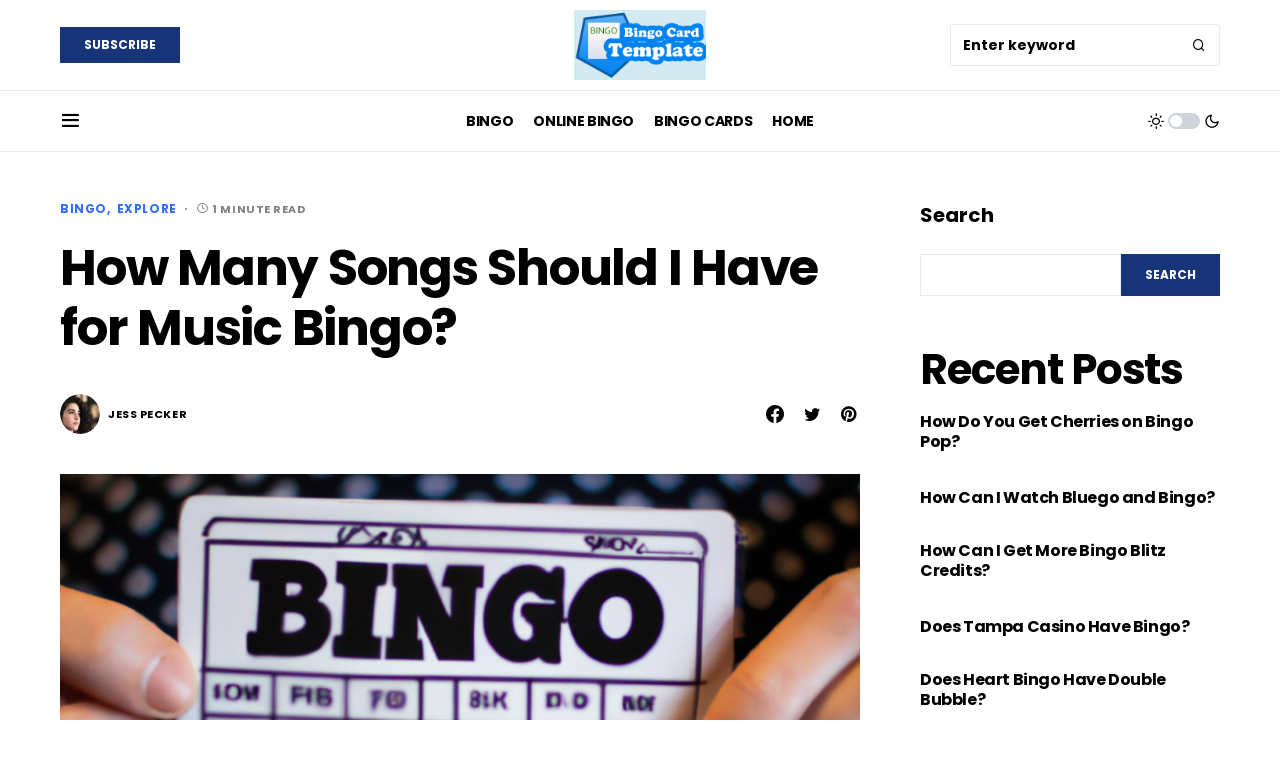

--- FILE ---
content_type: text/html; charset=UTF-8
request_url: http://www.bingocardtemplate.org/in-depth/how-many-songs-should-i-have-for-music-bingo/
body_size: 17804
content:
<!doctype html>
<html dir="ltr" lang="en-US"
	prefix="og: https://ogp.me/ns#" >
<head>
	<!-- Google tag (gtag.js) -->
<script async src="https://www.googletagmanager.com/gtag/js?id=G-PWK5D0P5B5"></script>
<script>
  window.dataLayer = window.dataLayer || [];
  function gtag(){dataLayer.push(arguments);}
  gtag('js', new Date());

  gtag('config', 'G-PWK5D0P5B5');
</script>
	<meta charset="UTF-8" />
	<meta name="viewport" content="width=device-width, initial-scale=1" />
	<link rel="profile" href="https://gmpg.org/xfn/11" />
	<title>How Many Songs Should I Have for Music Bingo? - BingoCardTemplate.org</title>

		<!-- All in One SEO 4.2.3.1 -->
		<meta name="description" content="There is no one answer to this question, as everyone has different preferences when it comes to music. However, if you are looking to play music bingo with friends, it is generally recommended that you have at least 20 songs. This will give players a good variety of songs to choose from, and also make" />
		<meta name="robots" content="max-image-preview:large" />
		<link rel="canonical" href="http://www.bingocardtemplate.org/in-depth/how-many-songs-should-i-have-for-music-bingo/" />
		<meta name="generator" content="All in One SEO (AIOSEO) 4.2.3.1 " />
		<meta property="og:locale" content="en_US" />
		<meta property="og:site_name" content="BingoCardTemplate.org -" />
		<meta property="og:type" content="article" />
		<meta property="og:title" content="How Many Songs Should I Have for Music Bingo? - BingoCardTemplate.org" />
		<meta property="og:description" content="There is no one answer to this question, as everyone has different preferences when it comes to music. However, if you are looking to play music bingo with friends, it is generally recommended that you have at least 20 songs. This will give players a good variety of songs to choose from, and also make" />
		<meta property="og:url" content="http://www.bingocardtemplate.org/in-depth/how-many-songs-should-i-have-for-music-bingo/" />
		<meta property="article:published_time" content="2022-09-01T11:17:04+00:00" />
		<meta property="article:modified_time" content="2022-09-01T20:31:05+00:00" />
		<meta name="twitter:card" content="summary_large_image" />
		<meta name="twitter:title" content="How Many Songs Should I Have for Music Bingo? - BingoCardTemplate.org" />
		<meta name="twitter:description" content="There is no one answer to this question, as everyone has different preferences when it comes to music. However, if you are looking to play music bingo with friends, it is generally recommended that you have at least 20 songs. This will give players a good variety of songs to choose from, and also make" />
		<script type="application/ld+json" class="aioseo-schema">
			{"@context":"https:\/\/schema.org","@graph":[{"@type":"WebSite","@id":"http:\/\/www.bingocardtemplate.org\/in-depth\/#website","url":"http:\/\/www.bingocardtemplate.org\/in-depth\/","name":"BingoCardTemplate.org","inLanguage":"en-US","publisher":{"@id":"http:\/\/www.bingocardtemplate.org\/in-depth\/#organization"}},{"@type":"Organization","@id":"http:\/\/www.bingocardtemplate.org\/in-depth\/#organization","name":"Blog Site","url":"http:\/\/www.bingocardtemplate.org\/in-depth\/"},{"@type":"BreadcrumbList","@id":"http:\/\/www.bingocardtemplate.org\/in-depth\/how-many-songs-should-i-have-for-music-bingo\/#breadcrumblist","itemListElement":[{"@type":"ListItem","@id":"http:\/\/www.bingocardtemplate.org\/in-depth\/#listItem","position":1,"item":{"@type":"WebPage","@id":"http:\/\/www.bingocardtemplate.org\/in-depth\/","name":"Home","description":"Discover topics and answers about everything online","url":"http:\/\/www.bingocardtemplate.org\/in-depth\/"},"nextItem":"http:\/\/www.bingocardtemplate.org\/in-depth\/how-many-songs-should-i-have-for-music-bingo\/#listItem"},{"@type":"ListItem","@id":"http:\/\/www.bingocardtemplate.org\/in-depth\/how-many-songs-should-i-have-for-music-bingo\/#listItem","position":2,"item":{"@type":"WebPage","@id":"http:\/\/www.bingocardtemplate.org\/in-depth\/how-many-songs-should-i-have-for-music-bingo\/","name":"How Many Songs Should I Have for Music Bingo?","description":"There is no one answer to this question, as everyone has different preferences when it comes to music. However, if you are looking to play music bingo with friends, it is generally recommended that you have at least 20 songs. This will give players a good variety of songs to choose from, and also make","url":"http:\/\/www.bingocardtemplate.org\/in-depth\/how-many-songs-should-i-have-for-music-bingo\/"},"previousItem":"http:\/\/www.bingocardtemplate.org\/in-depth\/#listItem"}]},{"@type":"Person","@id":"http:\/\/www.bingocardtemplate.org\/in-depth\/author\/admin\/#author","url":"http:\/\/www.bingocardtemplate.org\/in-depth\/author\/admin\/","name":"Jess Pecker","image":{"@type":"ImageObject","@id":"http:\/\/www.bingocardtemplate.org\/in-depth\/how-many-songs-should-i-have-for-music-bingo\/#authorImage","url":"http:\/\/www.bingocardtemplate.org\/in-depth\/wp-content\/uploads\/2022\/09\/cropped-cropped-Jess-bi2-96x96.jpg","width":96,"height":96,"caption":"Jess Pecker"}},{"@type":"WebPage","@id":"http:\/\/www.bingocardtemplate.org\/in-depth\/how-many-songs-should-i-have-for-music-bingo\/#webpage","url":"http:\/\/www.bingocardtemplate.org\/in-depth\/how-many-songs-should-i-have-for-music-bingo\/","name":"How Many Songs Should I Have for Music Bingo? - BingoCardTemplate.org","description":"There is no one answer to this question, as everyone has different preferences when it comes to music. However, if you are looking to play music bingo with friends, it is generally recommended that you have at least 20 songs. This will give players a good variety of songs to choose from, and also make","inLanguage":"en-US","isPartOf":{"@id":"http:\/\/www.bingocardtemplate.org\/in-depth\/#website"},"breadcrumb":{"@id":"http:\/\/www.bingocardtemplate.org\/in-depth\/how-many-songs-should-i-have-for-music-bingo\/#breadcrumblist"},"author":"http:\/\/www.bingocardtemplate.org\/in-depth\/author\/admin\/#author","creator":"http:\/\/www.bingocardtemplate.org\/in-depth\/author\/admin\/#author","image":{"@type":"ImageObject","@id":"http:\/\/www.bingocardtemplate.org\/in-depth\/#mainImage","url":"http:\/\/www.bingocardtemplate.org\/in-depth\/wp-content\/uploads\/2022\/09\/bingo-card-2.png","width":1024,"height":1024},"primaryImageOfPage":{"@id":"http:\/\/www.bingocardtemplate.org\/in-depth\/how-many-songs-should-i-have-for-music-bingo\/#mainImage"},"datePublished":"2022-09-01T11:17:04+00:00","dateModified":"2022-09-01T20:31:05+00:00"},{"@type":"BlogPosting","@id":"http:\/\/www.bingocardtemplate.org\/in-depth\/how-many-songs-should-i-have-for-music-bingo\/#blogposting","name":"How Many Songs Should I Have for Music Bingo? - BingoCardTemplate.org","description":"There is no one answer to this question, as everyone has different preferences when it comes to music. However, if you are looking to play music bingo with friends, it is generally recommended that you have at least 20 songs. This will give players a good variety of songs to choose from, and also make","inLanguage":"en-US","headline":"How Many Songs Should I Have for Music Bingo?","author":{"@id":"http:\/\/www.bingocardtemplate.org\/in-depth\/author\/admin\/#author"},"publisher":{"@id":"http:\/\/www.bingocardtemplate.org\/in-depth\/#organization"},"datePublished":"2022-09-01T11:17:04+00:00","dateModified":"2022-09-01T20:31:05+00:00","articleSection":"Bingo, Explore","mainEntityOfPage":{"@id":"http:\/\/www.bingocardtemplate.org\/in-depth\/how-many-songs-should-i-have-for-music-bingo\/#webpage"},"isPartOf":{"@id":"http:\/\/www.bingocardtemplate.org\/in-depth\/how-many-songs-should-i-have-for-music-bingo\/#webpage"},"image":{"@type":"ImageObject","@id":"http:\/\/www.bingocardtemplate.org\/in-depth\/#articleImage","url":"http:\/\/www.bingocardtemplate.org\/in-depth\/wp-content\/uploads\/2022\/09\/bingo-card-2.png","width":1024,"height":1024}}]}
		</script>
		<!-- All in One SEO -->


<!-- Open Graph Meta Tags generated by Blog2Social 699 - https://www.blog2social.com -->
<meta property="og:title" content="How Many Songs Should I Have for Music Bingo?"/>
<meta property="og:description" content="There is no one answer to this question, as everyone has different preferences when it comes to music. However, if you are looking to play music bingo with frie"/>
<meta property="og:url" content="http://www.bingocardtemplate.org/in-depth/how-many-songs-should-i-have-for-music-bingo/"/>
<meta property="og:image" content="http://www.bingocardtemplate.org/in-depth/wp-content/uploads/2022/09/bingo-card-2.png"/>
<meta property="og:image:width" content="1024"/>
<meta property="og:image:height" content="1024"/>
<meta property="og:type" content="article"/>
<meta property="og:article:published_time" content="2022-09-01 11:17:04"/>
<meta property="og:article:modified_time" content="2022-09-01 20:31:05"/>
<!-- Open Graph Meta Tags generated by Blog2Social 699 - https://www.blog2social.com -->

<!-- Twitter Card generated by Blog2Social 699 - https://www.blog2social.com -->
<meta name="twitter:card" content="summary">
<meta name="twitter:title" content="How Many Songs Should I Have for Music Bingo?"/>
<meta name="twitter:description" content="There is no one answer to this question, as everyone has different preferences when it comes to music. However, if you are looking to play music bingo with frie"/>
<meta name="twitter:image" content="http://www.bingocardtemplate.org/in-depth/wp-content/uploads/2022/09/bingo-card-2.png"/>
<!-- Twitter Card generated by Blog2Social 699 - https://www.blog2social.com -->
<meta name="author" content="Jess Pecker"/>
<link rel='dns-prefetch' href='//s.w.org' />
<link rel="alternate" type="application/rss+xml" title="BingoCardTemplate.org &raquo; Feed" href="http://www.bingocardtemplate.org/in-depth/feed/" />
<link rel="alternate" type="application/rss+xml" title="BingoCardTemplate.org &raquo; Comments Feed" href="http://www.bingocardtemplate.org/in-depth/comments/feed/" />
<link rel="alternate" type="application/rss+xml" title="BingoCardTemplate.org &raquo; How Many Songs Should I Have for Music Bingo? Comments Feed" href="http://www.bingocardtemplate.org/in-depth/how-many-songs-should-i-have-for-music-bingo/feed/" />
			<link rel="preload" href="http://www.bingocardtemplate.org/in-depth/wp-content/plugins/canvas/assets/fonts/canvas-icons.woff" as="font" type="font/woff" crossorigin>
			<script>
window._wpemojiSettings = {"baseUrl":"https:\/\/s.w.org\/images\/core\/emoji\/14.0.0\/72x72\/","ext":".png","svgUrl":"https:\/\/s.w.org\/images\/core\/emoji\/14.0.0\/svg\/","svgExt":".svg","source":{"concatemoji":"http:\/\/www.bingocardtemplate.org\/in-depth\/wp-includes\/js\/wp-emoji-release.min.js?ver=6.0.1"}};
/*! This file is auto-generated */
!function(e,a,t){var n,r,o,i=a.createElement("canvas"),p=i.getContext&&i.getContext("2d");function s(e,t){var a=String.fromCharCode,e=(p.clearRect(0,0,i.width,i.height),p.fillText(a.apply(this,e),0,0),i.toDataURL());return p.clearRect(0,0,i.width,i.height),p.fillText(a.apply(this,t),0,0),e===i.toDataURL()}function c(e){var t=a.createElement("script");t.src=e,t.defer=t.type="text/javascript",a.getElementsByTagName("head")[0].appendChild(t)}for(o=Array("flag","emoji"),t.supports={everything:!0,everythingExceptFlag:!0},r=0;r<o.length;r++)t.supports[o[r]]=function(e){if(!p||!p.fillText)return!1;switch(p.textBaseline="top",p.font="600 32px Arial",e){case"flag":return s([127987,65039,8205,9895,65039],[127987,65039,8203,9895,65039])?!1:!s([55356,56826,55356,56819],[55356,56826,8203,55356,56819])&&!s([55356,57332,56128,56423,56128,56418,56128,56421,56128,56430,56128,56423,56128,56447],[55356,57332,8203,56128,56423,8203,56128,56418,8203,56128,56421,8203,56128,56430,8203,56128,56423,8203,56128,56447]);case"emoji":return!s([129777,127995,8205,129778,127999],[129777,127995,8203,129778,127999])}return!1}(o[r]),t.supports.everything=t.supports.everything&&t.supports[o[r]],"flag"!==o[r]&&(t.supports.everythingExceptFlag=t.supports.everythingExceptFlag&&t.supports[o[r]]);t.supports.everythingExceptFlag=t.supports.everythingExceptFlag&&!t.supports.flag,t.DOMReady=!1,t.readyCallback=function(){t.DOMReady=!0},t.supports.everything||(n=function(){t.readyCallback()},a.addEventListener?(a.addEventListener("DOMContentLoaded",n,!1),e.addEventListener("load",n,!1)):(e.attachEvent("onload",n),a.attachEvent("onreadystatechange",function(){"complete"===a.readyState&&t.readyCallback()})),(e=t.source||{}).concatemoji?c(e.concatemoji):e.wpemoji&&e.twemoji&&(c(e.twemoji),c(e.wpemoji)))}(window,document,window._wpemojiSettings);
</script>
<style>
img.wp-smiley,
img.emoji {
	display: inline !important;
	border: none !important;
	box-shadow: none !important;
	height: 1em !important;
	width: 1em !important;
	margin: 0 0.07em !important;
	vertical-align: -0.1em !important;
	background: none !important;
	padding: 0 !important;
}
</style>
	<link rel='stylesheet' id='canvas-css'  href='http://www.bingocardtemplate.org/in-depth/wp-content/plugins/canvas/assets/css/canvas.css?ver=2.3.8' media='all' />
<link rel='alternate stylesheet' id='powerkit-icons-css'  href='http://www.bingocardtemplate.org/in-depth/wp-content/plugins/powerkit/assets/fonts/powerkit-icons.woff?ver=2.7.8' as='font' type='font/wof' crossorigin />
<link rel='stylesheet' id='powerkit-css'  href='http://www.bingocardtemplate.org/in-depth/wp-content/plugins/powerkit/assets/css/powerkit.css?ver=2.7.8' media='all' />
<link rel='stylesheet' id='wp-block-library-css'  href='http://www.bingocardtemplate.org/in-depth/wp-includes/css/dist/block-library/style.min.css?ver=6.0.1' media='all' />
<link rel='stylesheet' id='canvas-block-alert-style-css'  href='http://www.bingocardtemplate.org/in-depth/wp-content/plugins/canvas/components/basic-elements/block-alert/block.css?ver=1661447705' media='all' />
<link rel='stylesheet' id='canvas-block-progress-style-css'  href='http://www.bingocardtemplate.org/in-depth/wp-content/plugins/canvas/components/basic-elements/block-progress/block.css?ver=1661447711' media='all' />
<link rel='stylesheet' id='canvas-block-collapsibles-style-css'  href='http://www.bingocardtemplate.org/in-depth/wp-content/plugins/canvas/components/basic-elements/block-collapsibles/block.css?ver=1661447707' media='all' />
<link rel='stylesheet' id='canvas-block-tabs-style-css'  href='http://www.bingocardtemplate.org/in-depth/wp-content/plugins/canvas/components/basic-elements/block-tabs/block.css?ver=1661447714' media='all' />
<link rel='stylesheet' id='canvas-block-section-heading-style-css'  href='http://www.bingocardtemplate.org/in-depth/wp-content/plugins/canvas/components/basic-elements/block-section-heading/block.css?ver=1661447712' media='all' />
<link rel='stylesheet' id='canvas-block-row-style-css'  href='http://www.bingocardtemplate.org/in-depth/wp-content/plugins/canvas/components/layout-blocks/block-row/block-row.css?ver=1661447724' media='all' />
<link rel='stylesheet' id='canvas-justified-gallery-block-style-css'  href='http://www.bingocardtemplate.org/in-depth/wp-content/plugins/canvas/components/justified-gallery/block/block-justified-gallery.css?ver=1661447721' media='all' />
<link rel='stylesheet' id='canvas-slider-gallery-block-style-css'  href='http://www.bingocardtemplate.org/in-depth/wp-content/plugins/canvas/components/slider-gallery/block/block-slider-gallery.css?ver=1661447731' media='all' />
<link rel='stylesheet' id='canvas-block-posts-sidebar-css'  href='http://www.bingocardtemplate.org/in-depth/wp-content/plugins/canvas/components/posts/block-posts-sidebar/block-posts-sidebar.css?ver=1661447730' media='all' />
<style id='global-styles-inline-css'>
body{--wp--preset--color--black: #000000;--wp--preset--color--cyan-bluish-gray: #abb8c3;--wp--preset--color--white: #FFFFFF;--wp--preset--color--pale-pink: #f78da7;--wp--preset--color--vivid-red: #cf2e2e;--wp--preset--color--luminous-vivid-orange: #ff6900;--wp--preset--color--luminous-vivid-amber: #fcb900;--wp--preset--color--light-green-cyan: #7bdcb5;--wp--preset--color--vivid-green-cyan: #00d084;--wp--preset--color--pale-cyan-blue: #8ed1fc;--wp--preset--color--vivid-cyan-blue: #0693e3;--wp--preset--color--vivid-purple: #9b51e0;--wp--preset--color--blue: #59BACC;--wp--preset--color--green: #03a988;--wp--preset--color--orange: #FFBC49;--wp--preset--color--red: #fb0d48;--wp--preset--color--secondary-bg: #f8f3ee;--wp--preset--color--accent-bg: #ddefe9;--wp--preset--color--additional: #484848;--wp--preset--color--secondary: #818181;--wp--preset--color--gray-50: #f8f9fa;--wp--preset--color--gray-100: #f8f9fb;--wp--preset--color--gray-200: #e9ecef;--wp--preset--gradient--vivid-cyan-blue-to-vivid-purple: linear-gradient(135deg,rgba(6,147,227,1) 0%,rgb(155,81,224) 100%);--wp--preset--gradient--light-green-cyan-to-vivid-green-cyan: linear-gradient(135deg,rgb(122,220,180) 0%,rgb(0,208,130) 100%);--wp--preset--gradient--luminous-vivid-amber-to-luminous-vivid-orange: linear-gradient(135deg,rgba(252,185,0,1) 0%,rgba(255,105,0,1) 100%);--wp--preset--gradient--luminous-vivid-orange-to-vivid-red: linear-gradient(135deg,rgba(255,105,0,1) 0%,rgb(207,46,46) 100%);--wp--preset--gradient--very-light-gray-to-cyan-bluish-gray: linear-gradient(135deg,rgb(238,238,238) 0%,rgb(169,184,195) 100%);--wp--preset--gradient--cool-to-warm-spectrum: linear-gradient(135deg,rgb(74,234,220) 0%,rgb(151,120,209) 20%,rgb(207,42,186) 40%,rgb(238,44,130) 60%,rgb(251,105,98) 80%,rgb(254,248,76) 100%);--wp--preset--gradient--blush-light-purple: linear-gradient(135deg,rgb(255,206,236) 0%,rgb(152,150,240) 100%);--wp--preset--gradient--blush-bordeaux: linear-gradient(135deg,rgb(254,205,165) 0%,rgb(254,45,45) 50%,rgb(107,0,62) 100%);--wp--preset--gradient--luminous-dusk: linear-gradient(135deg,rgb(255,203,112) 0%,rgb(199,81,192) 50%,rgb(65,88,208) 100%);--wp--preset--gradient--pale-ocean: linear-gradient(135deg,rgb(255,245,203) 0%,rgb(182,227,212) 50%,rgb(51,167,181) 100%);--wp--preset--gradient--electric-grass: linear-gradient(135deg,rgb(202,248,128) 0%,rgb(113,206,126) 100%);--wp--preset--gradient--midnight: linear-gradient(135deg,rgb(2,3,129) 0%,rgb(40,116,252) 100%);--wp--preset--duotone--dark-grayscale: url('#wp-duotone-dark-grayscale');--wp--preset--duotone--grayscale: url('#wp-duotone-grayscale');--wp--preset--duotone--purple-yellow: url('#wp-duotone-purple-yellow');--wp--preset--duotone--blue-red: url('#wp-duotone-blue-red');--wp--preset--duotone--midnight: url('#wp-duotone-midnight');--wp--preset--duotone--magenta-yellow: url('#wp-duotone-magenta-yellow');--wp--preset--duotone--purple-green: url('#wp-duotone-purple-green');--wp--preset--duotone--blue-orange: url('#wp-duotone-blue-orange');--wp--preset--font-size--small: 13px;--wp--preset--font-size--medium: 20px;--wp--preset--font-size--large: 36px;--wp--preset--font-size--x-large: 42px;}.has-black-color{color: var(--wp--preset--color--black) !important;}.has-cyan-bluish-gray-color{color: var(--wp--preset--color--cyan-bluish-gray) !important;}.has-white-color{color: var(--wp--preset--color--white) !important;}.has-pale-pink-color{color: var(--wp--preset--color--pale-pink) !important;}.has-vivid-red-color{color: var(--wp--preset--color--vivid-red) !important;}.has-luminous-vivid-orange-color{color: var(--wp--preset--color--luminous-vivid-orange) !important;}.has-luminous-vivid-amber-color{color: var(--wp--preset--color--luminous-vivid-amber) !important;}.has-light-green-cyan-color{color: var(--wp--preset--color--light-green-cyan) !important;}.has-vivid-green-cyan-color{color: var(--wp--preset--color--vivid-green-cyan) !important;}.has-pale-cyan-blue-color{color: var(--wp--preset--color--pale-cyan-blue) !important;}.has-vivid-cyan-blue-color{color: var(--wp--preset--color--vivid-cyan-blue) !important;}.has-vivid-purple-color{color: var(--wp--preset--color--vivid-purple) !important;}.has-black-background-color{background-color: var(--wp--preset--color--black) !important;}.has-cyan-bluish-gray-background-color{background-color: var(--wp--preset--color--cyan-bluish-gray) !important;}.has-white-background-color{background-color: var(--wp--preset--color--white) !important;}.has-pale-pink-background-color{background-color: var(--wp--preset--color--pale-pink) !important;}.has-vivid-red-background-color{background-color: var(--wp--preset--color--vivid-red) !important;}.has-luminous-vivid-orange-background-color{background-color: var(--wp--preset--color--luminous-vivid-orange) !important;}.has-luminous-vivid-amber-background-color{background-color: var(--wp--preset--color--luminous-vivid-amber) !important;}.has-light-green-cyan-background-color{background-color: var(--wp--preset--color--light-green-cyan) !important;}.has-vivid-green-cyan-background-color{background-color: var(--wp--preset--color--vivid-green-cyan) !important;}.has-pale-cyan-blue-background-color{background-color: var(--wp--preset--color--pale-cyan-blue) !important;}.has-vivid-cyan-blue-background-color{background-color: var(--wp--preset--color--vivid-cyan-blue) !important;}.has-vivid-purple-background-color{background-color: var(--wp--preset--color--vivid-purple) !important;}.has-black-border-color{border-color: var(--wp--preset--color--black) !important;}.has-cyan-bluish-gray-border-color{border-color: var(--wp--preset--color--cyan-bluish-gray) !important;}.has-white-border-color{border-color: var(--wp--preset--color--white) !important;}.has-pale-pink-border-color{border-color: var(--wp--preset--color--pale-pink) !important;}.has-vivid-red-border-color{border-color: var(--wp--preset--color--vivid-red) !important;}.has-luminous-vivid-orange-border-color{border-color: var(--wp--preset--color--luminous-vivid-orange) !important;}.has-luminous-vivid-amber-border-color{border-color: var(--wp--preset--color--luminous-vivid-amber) !important;}.has-light-green-cyan-border-color{border-color: var(--wp--preset--color--light-green-cyan) !important;}.has-vivid-green-cyan-border-color{border-color: var(--wp--preset--color--vivid-green-cyan) !important;}.has-pale-cyan-blue-border-color{border-color: var(--wp--preset--color--pale-cyan-blue) !important;}.has-vivid-cyan-blue-border-color{border-color: var(--wp--preset--color--vivid-cyan-blue) !important;}.has-vivid-purple-border-color{border-color: var(--wp--preset--color--vivid-purple) !important;}.has-vivid-cyan-blue-to-vivid-purple-gradient-background{background: var(--wp--preset--gradient--vivid-cyan-blue-to-vivid-purple) !important;}.has-light-green-cyan-to-vivid-green-cyan-gradient-background{background: var(--wp--preset--gradient--light-green-cyan-to-vivid-green-cyan) !important;}.has-luminous-vivid-amber-to-luminous-vivid-orange-gradient-background{background: var(--wp--preset--gradient--luminous-vivid-amber-to-luminous-vivid-orange) !important;}.has-luminous-vivid-orange-to-vivid-red-gradient-background{background: var(--wp--preset--gradient--luminous-vivid-orange-to-vivid-red) !important;}.has-very-light-gray-to-cyan-bluish-gray-gradient-background{background: var(--wp--preset--gradient--very-light-gray-to-cyan-bluish-gray) !important;}.has-cool-to-warm-spectrum-gradient-background{background: var(--wp--preset--gradient--cool-to-warm-spectrum) !important;}.has-blush-light-purple-gradient-background{background: var(--wp--preset--gradient--blush-light-purple) !important;}.has-blush-bordeaux-gradient-background{background: var(--wp--preset--gradient--blush-bordeaux) !important;}.has-luminous-dusk-gradient-background{background: var(--wp--preset--gradient--luminous-dusk) !important;}.has-pale-ocean-gradient-background{background: var(--wp--preset--gradient--pale-ocean) !important;}.has-electric-grass-gradient-background{background: var(--wp--preset--gradient--electric-grass) !important;}.has-midnight-gradient-background{background: var(--wp--preset--gradient--midnight) !important;}.has-small-font-size{font-size: var(--wp--preset--font-size--small) !important;}.has-medium-font-size{font-size: var(--wp--preset--font-size--medium) !important;}.has-large-font-size{font-size: var(--wp--preset--font-size--large) !important;}.has-x-large-font-size{font-size: var(--wp--preset--font-size--x-large) !important;}
</style>
<link rel='stylesheet' id='absolute-reviews-css'  href='http://www.bingocardtemplate.org/in-depth/wp-content/plugins/absolute-reviews/public/css/absolute-reviews-public.css?ver=1.1.0' media='all' />
<link rel='stylesheet' id='advanced-popups-css'  href='http://www.bingocardtemplate.org/in-depth/wp-content/plugins/advanced-popups/public/css/advanced-popups-public.css?ver=1.1.3' media='all' />
<link rel='stylesheet' id='canvas-block-heading-style-css'  href='http://www.bingocardtemplate.org/in-depth/wp-content/plugins/canvas/components/content-formatting/block-heading/block.css?ver=1661447717' media='all' />
<link rel='stylesheet' id='canvas-block-list-style-css'  href='http://www.bingocardtemplate.org/in-depth/wp-content/plugins/canvas/components/content-formatting/block-list/block.css?ver=1661447718' media='all' />
<link rel='stylesheet' id='canvas-block-paragraph-style-css'  href='http://www.bingocardtemplate.org/in-depth/wp-content/plugins/canvas/components/content-formatting/block-paragraph/block.css?ver=1661447719' media='all' />
<link rel='stylesheet' id='canvas-block-separator-style-css'  href='http://www.bingocardtemplate.org/in-depth/wp-content/plugins/canvas/components/content-formatting/block-separator/block.css?ver=1661447720' media='all' />
<link rel='stylesheet' id='canvas-block-group-style-css'  href='http://www.bingocardtemplate.org/in-depth/wp-content/plugins/canvas/components/basic-elements/block-group/block.css?ver=1661447710' media='all' />
<link rel='stylesheet' id='canvas-block-cover-style-css'  href='http://www.bingocardtemplate.org/in-depth/wp-content/plugins/canvas/components/basic-elements/block-cover/block.css?ver=1661447709' media='all' />
<link rel='stylesheet' id='powerkit-author-box-css'  href='http://www.bingocardtemplate.org/in-depth/wp-content/plugins/powerkit/modules/author-box/public/css/public-powerkit-author-box.css?ver=2.7.8' media='all' />
<link rel='stylesheet' id='powerkit-basic-elements-css'  href='http://www.bingocardtemplate.org/in-depth/wp-content/plugins/powerkit/modules/basic-elements/public/css/public-powerkit-basic-elements.css?ver=2.7.8' media='screen' />
<link rel='stylesheet' id='powerkit-coming-soon-css'  href='http://www.bingocardtemplate.org/in-depth/wp-content/plugins/powerkit/modules/coming-soon/public/css/public-powerkit-coming-soon.css?ver=2.7.8' media='all' />
<link rel='stylesheet' id='powerkit-content-formatting-css'  href='http://www.bingocardtemplate.org/in-depth/wp-content/plugins/powerkit/modules/content-formatting/public/css/public-powerkit-content-formatting.css?ver=2.7.8' media='all' />
<link rel='stylesheet' id='powerkit-сontributors-css'  href='http://www.bingocardtemplate.org/in-depth/wp-content/plugins/powerkit/modules/contributors/public/css/public-powerkit-contributors.css?ver=2.7.8' media='all' />
<link rel='stylesheet' id='powerkit-facebook-css'  href='http://www.bingocardtemplate.org/in-depth/wp-content/plugins/powerkit/modules/facebook/public/css/public-powerkit-facebook.css?ver=2.7.8' media='all' />
<link rel='stylesheet' id='powerkit-featured-categories-css'  href='http://www.bingocardtemplate.org/in-depth/wp-content/plugins/powerkit/modules/featured-categories/public/css/public-powerkit-featured-categories.css?ver=2.7.8' media='all' />
<link rel='stylesheet' id='powerkit-inline-posts-css'  href='http://www.bingocardtemplate.org/in-depth/wp-content/plugins/powerkit/modules/inline-posts/public/css/public-powerkit-inline-posts.css?ver=2.7.8' media='all' />
<link rel='stylesheet' id='powerkit-instagram-css'  href='http://www.bingocardtemplate.org/in-depth/wp-content/plugins/powerkit/modules/instagram/public/css/public-powerkit-instagram.css?ver=2.7.8' media='all' />
<link rel='stylesheet' id='powerkit-justified-gallery-css'  href='http://www.bingocardtemplate.org/in-depth/wp-content/plugins/powerkit/modules/justified-gallery/public/css/public-powerkit-justified-gallery.css?ver=2.7.8' media='all' />
<link rel='stylesheet' id='glightbox-css'  href='http://www.bingocardtemplate.org/in-depth/wp-content/plugins/powerkit/modules/lightbox/public/css/glightbox.min.css?ver=2.7.8' media='all' />
<link rel='stylesheet' id='powerkit-lightbox-css'  href='http://www.bingocardtemplate.org/in-depth/wp-content/plugins/powerkit/modules/lightbox/public/css/public-powerkit-lightbox.css?ver=2.7.8' media='all' />
<link rel='stylesheet' id='powerkit-opt-in-forms-css'  href='http://www.bingocardtemplate.org/in-depth/wp-content/plugins/powerkit/modules/opt-in-forms/public/css/public-powerkit-opt-in-forms.css?ver=2.7.8' media='all' />
<link rel='stylesheet' id='powerkit-pinterest-css'  href='http://www.bingocardtemplate.org/in-depth/wp-content/plugins/powerkit/modules/pinterest/public/css/public-powerkit-pinterest.css?ver=2.7.8' media='all' />
<link rel='stylesheet' id='powerkit-widget-posts-css'  href='http://www.bingocardtemplate.org/in-depth/wp-content/plugins/powerkit/modules/posts/public/css/public-powerkit-widget-posts.css?ver=2.7.8' media='all' />
<link rel='stylesheet' id='powerkit-scroll-to-top-css'  href='http://www.bingocardtemplate.org/in-depth/wp-content/plugins/powerkit/modules/scroll-to-top/public/css/public-powerkit-scroll-to-top.css?ver=2.7.8' media='all' />
<link rel='stylesheet' id='powerkit-share-buttons-css'  href='http://www.bingocardtemplate.org/in-depth/wp-content/plugins/powerkit/modules/share-buttons/public/css/public-powerkit-share-buttons.css?ver=2.7.8' media='all' />
<link rel='stylesheet' id='powerkit-slider-gallery-css'  href='http://www.bingocardtemplate.org/in-depth/wp-content/plugins/powerkit/modules/slider-gallery/public/css/public-powerkit-slider-gallery.css?ver=2.7.8' media='all' />
<link rel='stylesheet' id='powerkit-social-links-css'  href='http://www.bingocardtemplate.org/in-depth/wp-content/plugins/powerkit/modules/social-links/public/css/public-powerkit-social-links.css?ver=2.7.8' media='all' />
<link rel='stylesheet' id='powerkit-table-of-contents-css'  href='http://www.bingocardtemplate.org/in-depth/wp-content/plugins/powerkit/modules/table-of-contents/public/css/public-powerkit-table-of-contents.css?ver=2.7.8' media='all' />
<link rel='stylesheet' id='powerkit-twitter-css'  href='http://www.bingocardtemplate.org/in-depth/wp-content/plugins/powerkit/modules/twitter/public/css/public-powerkit-twitter.css?ver=2.7.8' media='all' />
<link rel='stylesheet' id='powerkit-widget-about-css'  href='http://www.bingocardtemplate.org/in-depth/wp-content/plugins/powerkit/modules/widget-about/public/css/public-powerkit-widget-about.css?ver=2.7.8' media='all' />
<link rel='stylesheet' id='magnific-popup-css'  href='http://www.bingocardtemplate.org/in-depth/wp-content/themes/verta/assets/css/magnific-popup.css?ver=1.0.3' media='all' />
<link rel='stylesheet' id='sight-css'  href='http://www.bingocardtemplate.org/in-depth/wp-content/plugins/sight/render/css/sight.css?ver=1661451150' media='all' />
<link rel='stylesheet' id='sight-common-css'  href='http://www.bingocardtemplate.org/in-depth/wp-content/plugins/sight/render/css/sight-common.css?ver=1661451150' media='all' />
<link rel='stylesheet' id='sight-lightbox-css'  href='http://www.bingocardtemplate.org/in-depth/wp-content/plugins/sight/render/css/sight-lightbox.css?ver=1661451150' media='all' />
<link rel='stylesheet' id='csco-styles-css'  href='http://www.bingocardtemplate.org/in-depth/wp-content/themes/verta/style.css?ver=1.0.3' media='all' />
<style id='csco-styles-inline-css'>
.searchwp-live-search-no-min-chars:after { content: "Continue typing" }
</style>
<script src='http://www.bingocardtemplate.org/in-depth/wp-includes/js/jquery/jquery.min.js?ver=3.6.0' id='jquery-core-js'></script>
<script src='http://www.bingocardtemplate.org/in-depth/wp-includes/js/jquery/jquery-migrate.min.js?ver=3.3.2' id='jquery-migrate-js'></script>
<script src='http://www.bingocardtemplate.org/in-depth/wp-content/plugins/advanced-popups/public/js/advanced-popups-public.js?ver=1.1.3' id='advanced-popups-js'></script>
<link rel="https://api.w.org/" href="http://www.bingocardtemplate.org/in-depth/wp-json/" /><link rel="alternate" type="application/json" href="http://www.bingocardtemplate.org/in-depth/wp-json/wp/v2/posts/147371" /><link rel="EditURI" type="application/rsd+xml" title="RSD" href="http://www.bingocardtemplate.org/in-depth/xmlrpc.php?rsd" />
<link rel="wlwmanifest" type="application/wlwmanifest+xml" href="http://www.bingocardtemplate.org/in-depth/wp-includes/wlwmanifest.xml" /> 
<meta name="generator" content="WordPress 6.0.1" />
<link rel='shortlink' href='http://www.bingocardtemplate.org/in-depth/?p=147371' />
<link rel="alternate" type="application/json+oembed" href="http://www.bingocardtemplate.org/in-depth/wp-json/oembed/1.0/embed?url=http%3A%2F%2Fwww.bingocardtemplate.org%2Fin-depth%2Fhow-many-songs-should-i-have-for-music-bingo%2F" />
<link rel="alternate" type="text/xml+oembed" href="http://www.bingocardtemplate.org/in-depth/wp-json/oembed/1.0/embed?url=http%3A%2F%2Fwww.bingocardtemplate.org%2Fin-depth%2Fhow-many-songs-should-i-have-for-music-bingo%2F&#038;format=xml" />
		<link rel="preload" href="http://www.bingocardtemplate.org/in-depth/wp-content/plugins/absolute-reviews/fonts/absolute-reviews-icons.woff" as="font" type="font/woff" crossorigin>
				<link rel="preload" href="http://www.bingocardtemplate.org/in-depth/wp-content/plugins/advanced-popups/fonts/advanced-popups-icons.woff" as="font" type="font/woff" crossorigin>
		<style id='csco-theme-typography'>
	:root {
		/* Base Font */
		--cs-font-base-family: Inter;
		--cs-font-base-size: 1rem;
		--cs-font-base-weight: 400;
		--cs-font-base-style: normal;
		--cs-font-base-letter-spacing: normal;
		--cs-font-base-line-height: 1.5;

		/* Primary Font */
		--cs-font-primary-family: Poppins;
		--cs-font-primary-size: 0.75rem;
		--cs-font-primary-weight: 600;
		--cs-font-primary-style: normal;
		--cs-font-primary-letter-spacing: normal;
		--cs-font-primary-text-transform: uppercase;

		/* Secondary Font */
		--cs-font-secondary-family: Poppins;
		--cs-font-secondary-size: 0.875rem;
		--cs-font-secondary-weight: 400;
		--cs-font-secondary-style: normal;
		--cs-font-secondary-letter-spacing: normal;
		--cs-font-secondary-text-transform: none;

		/* Category Font */
		--cs-font-category-family: Poppins;
		--cs-font-category-size: 0.75rem;
		--cs-font-category-weight: 700;
		--cs-font-category-style: normal;
		--cs-font-category-letter-spacing: 0.05em;
		--cs-font-category-text-transform: uppercase;

		/* Post Meta Font */
		--cs-font-post-meta-family: Poppins;
		--cs-font-post-meta-size: 0.6875rem;
		--cs-font-post-meta-weight: 400;
		--cs-font-post-meta-style: normal;
		--cs-font-post-meta-letter-spacing: 0.05em;
		--cs-font-post-meta-text-transform: uppercase;

		/* Input Font */
		--cs-font-input-family: Poppins;
		--cs-font-input-size: 0.875rem;
		--cs-font-input-line-height: 1.625rem;
		--cs-font-input-weight: 400;
		--cs-font-input-style: normal;
		--cs-font-input-letter-spacing: normal;
		--cs-font-input-text-transform: none;

		/* Post Subbtitle */
		--cs-font-post-subtitle-family: inherit;
		--cs-font-post-subtitle-size: 1.25rem;
		--cs-font-post-subtitle-letter-spacing: normal;

		/* Post Content */
		--cs-font-post-content-family: Inter;
		--cs-font-post-content-size: 1rem;
		--cs-font-post-content-letter-spacing: normal;

		/* Summary */
		--cs-font-entry-summary-family: Inter;
		--cs-font-entry-summary-size: 0.875rem;
		--cs-font-entry-summary-letter-spacing: normal;

		/* Entry Excerpt */
		--cs-font-entry-excerpt-family: Inter;
		--cs-font-entry-excerpt-size: 0.875rem;
		--cs-font-entry-excerpt-letter-spacing: normal;

		/* Logos --------------- */

		/* Main Logo */
		--cs-font-main-logo-family: Poppins;
		--cs-font-main-logo-size: 1.5rem;
		--cs-font-main-logo-weight: 600;
		--cs-font-main-logo-style: normal;
		--cs-font-main-logo-letter-spacing: normal;
		--cs-font-main-logo-text-transform: uppercase;

		/* Large Logo */
		--cs-font-large-logo-family: Poppins;
		--cs-font-large-logo-size: 1.875rem;
		--cs-font-large-logo-weight: 600;
		--cs-font-large-logo-style: normal;
		--cs-font-large-logo-letter-spacing: normal;
		--cs-font-large-logo-text-transform: none;

		/* Footer Logo */
		--cs-font-footer-logo-family: Poppins;
		--cs-font-footer-logo-size: 1.5rem;
		--cs-font-footer-logo-weight: 600;
		--cs-font-footer-logo-style: normal;
		--cs-font-footer-logo-letter-spacing: normal;
		--cs-font-footer-logo-text-transform: none;

		/* Headings --------------- */

		/* Headings */
		--cs-font-headings-family: Poppins;
		--cs-font-headings-weight: 600;
		--cs-font-headings-style: normal;
		--cs-font-headings-line-height: 1.25;
		--cs-font-headings-letter-spacing: -0.025em;
		--cs-font-headings-text-transform: none;

		/* Menu Font --------------- */

		/* Menu */
		/* Used for main top level menu elements. */
		--cs-font-menu-family: Poppins;
		--cs-font-menu-size: 0.875rem;
		--cs-font-menu-weight: 600;
		--cs-font-menu-style: normal;
		--cs-font-menu-letter-spacing: -0.025em;
		--cs-font-menu-text-transform: uppercase;

		/* Submenu Font */
		/* Used for submenu elements. */
		--cs-font-submenu-family: Poppins;
		--cs-font-submenu-size: 0.75rem;
		--cs-font-submenu-weight: 400;
		--cs-font-submenu-style: normal;
		--cs-font-submenu-letter-spacing: normal;
		--cs-font-submenu-text-transform: uppercase;

		/* Section Headings --------------- */
		--cs-font-section-headings-family: Poppins;
		--cs-font-section-headings-size: 1.25rem;
		--cs-font-section-headings-weight: 700;
		--cs-font-section-headings-style: normal;
		--cs-font-section-headings-letter-spacing: normal;
		--cs-font-section-headings-text-transform: none;

		/* Footer Headings */
		--cs-font-footer-headings-family: Poppins;
		--cs-font-footer-headings-size: 1rem;
		--cs-font-footer-headings-weight: 700;
		--cs-font-footer-headings-style: normal;
		--cs-font-footer-headings-letter-spacing: normal;
		--cs-font-footer-headings-text-transform: none;

		/* Numbered Post*/
		--cs-font-numbered-post-family: Poppins;
		--cs-font-numbered-post-weight: 700;
		--cs-font-numbered-post-style: normal;

	}

			.cs-header {
			--cs-font-section-headings-family: Poppins;
			--cs-font-section-headings-size: 1rem;
			--cs-font-section-headings-weight: 700;
			--cs-font-section-headings-style: normal;
			--cs-font-section-headings-letter-spacing: normal;
			--cs-font-section-headings-text-transform: none;
		}
	
	.cs-posts-area {
		--cs-post-area-content-background: transparent;
	}

		
</style>
<style id="kirki-inline-styles">:root, [data-site-scheme="default"]{--cs-color-site-background:#ffffff;--cs-color-topbar-background:#ffffff;--cs-color-header-background:#ffffff;--cs-color-submenu-background:#ffffff;--cs-color-search-background:#f8f9fa;--cs-color-footer-background:#091a3e;}.cs-topbar .cs-search__nav-form .cs-search__group{--cs-color-search-input-background:#ffffff;}:root, [data-scheme="default"]{--cs-color-overlay-background:rgba(0,0,0,0.25);--cs-color-secondary:#818181;--cs-palette-color-secondary:#818181;--cs-color-secondary-contrast:#000000;--cs-color-secondary-background:#f8f3ee;--cs-color-accent-background:#f8f8f7;--cs-color-accent:#68b4a5;--cs-color-accent-contrast:#ffffff;--cs-color-menu-active:#163477;--cs-color-menu-hover:#377b6d;--cs-color-submenu-active:#163477;--cs-color-submenu-hover:#377b6d;--cs-color-button:#163477;--cs-color-button-contrast:#ffffff;--cs-color-button-hover:#0f8971;--cs-color-button-hover-contrast:#ffffff;--cs-color-category:#326dff;--cs-color-category-hover:#0f8971;--cs-color-styled-category:#326dff;--cs-color-styled-category-contrast:#ffffff;--cs-color-styled-category-hover-contrast:#000000;--cs-color-category-underline:#326dff;--cs-color-post-meta:#818181;--cs-color-post-meta-link:#000000;--cs-color-post-meta-link-hover:#818181;}:root .cs-entry__post-meta .cs-meta-category a, [data-scheme="default"] .cs-entry__post-meta .cs-meta-category a{--cs-color-styled-category-hover:#326dff;}:root .cs-entry__post-meta .cs-meta-category a:hover, [data-scheme="default"] .cs-entry__post-meta .cs-meta-category a:hover{--cs-color-styled-category:#326dff;}[data-site-scheme="dark"]{--cs-color-site-background:#1c1c1c;--cs-color-topbar-background:#1c1c1c;--cs-color-header-background:#1c1c1c;--cs-color-submenu-background:#1c1c1c;--cs-color-search-background:#333333;--cs-color-footer-background:#333333;}[data-site-scheme="dark"] .cs-topbar .cs-search__nav-form .cs-search__group{--cs-color-search-input-background:#000000;}[data-scheme="dark"]{--cs-color-secondary:#858585;--cs-palette-color-secondary:#858585;--cs-color-secondary-contrast:#000000;--cs-color-secondary-background:#333333;--cs-color-accent-background:#333333;--cs-color-menu-active:#858585;--cs-color-menu-hover:#858585;--cs-color-submenu-active:#858585;--cs-color-submenu-hover:#858585;--cs-color-button:#163477;--cs-color-button-contrast:#ffffff;--cs-color-button-hover:#0f8971;--cs-color-button-hover-contrast:#ffffff;--cs-color-category:#ffffff;--cs-color-category-hover:#ffffff;--cs-color-styled-category:#172dca;--cs-color-styled-category-contrast:#ffffff;--cs-color-styled-category-hover-contrast:#000000;--cs-color-category-underline:#172dca;--cs-color-post-meta:#818181;--cs-color-post-meta-link:#ffffff;--cs-color-post-meta-link-hover:#818181;}[data-scheme="dark"] .cs-entry__post-meta .cs-meta-category a{--cs-color-styled-category-hover:#172dca;}[data-scheme="dark"] .cs-entry__post-meta .cs-meta-category a:hover{--cs-color-styled-category:#172dca;}:root{--cs-layout-elements-border-radius:0px;--cs-thumbnail-border-radius:0px;--cs-button-border-radius:0px;--cs-category-label-border-radius:0px;--cs-header-topbar-height:90px;--cs-header-height:60px;}:root .cnvs-block-section-heading, [data-scheme="default"] .cnvs-block-section-heading, [data-scheme="dark"] [data-scheme="default"] .cnvs-block-section-heading{--cnvs-section-heading-border-color:#d5d5d5;}[data-scheme="dark"] .cnvs-block-section-heading{--cnvs-section-heading-border-color:#49494b;}:root .cs-header__widgets-column .cnvs-block-section-heading, [data-scheme="dark"] [data-scheme="default"] .cs-header__widgets-column .cnvs-block-section-heading{--cnvs-section-heading-border-color:#d5d5d5;}[data-scheme="dark"] .cs-header__widgets-column .cnvs-block-section-heading{--cnvs-section-heading-border-color:#49494b;}.cs-entry__prev-next{--cs-thumbnail-border-radius:30px!important;}/* cyrillic-ext */
@font-face {
  font-family: 'Inter';
  font-style: normal;
  font-weight: 400;
  font-display: swap;
  src: url(http://www.bingocardtemplate.org/in-depth/wp-content/fonts/inter/font) format('woff');
  unicode-range: U+0460-052F, U+1C80-1C8A, U+20B4, U+2DE0-2DFF, U+A640-A69F, U+FE2E-FE2F;
}
/* cyrillic */
@font-face {
  font-family: 'Inter';
  font-style: normal;
  font-weight: 400;
  font-display: swap;
  src: url(http://www.bingocardtemplate.org/in-depth/wp-content/fonts/inter/font) format('woff');
  unicode-range: U+0301, U+0400-045F, U+0490-0491, U+04B0-04B1, U+2116;
}
/* greek-ext */
@font-face {
  font-family: 'Inter';
  font-style: normal;
  font-weight: 400;
  font-display: swap;
  src: url(http://www.bingocardtemplate.org/in-depth/wp-content/fonts/inter/font) format('woff');
  unicode-range: U+1F00-1FFF;
}
/* greek */
@font-face {
  font-family: 'Inter';
  font-style: normal;
  font-weight: 400;
  font-display: swap;
  src: url(http://www.bingocardtemplate.org/in-depth/wp-content/fonts/inter/font) format('woff');
  unicode-range: U+0370-0377, U+037A-037F, U+0384-038A, U+038C, U+038E-03A1, U+03A3-03FF;
}
/* vietnamese */
@font-face {
  font-family: 'Inter';
  font-style: normal;
  font-weight: 400;
  font-display: swap;
  src: url(http://www.bingocardtemplate.org/in-depth/wp-content/fonts/inter/font) format('woff');
  unicode-range: U+0102-0103, U+0110-0111, U+0128-0129, U+0168-0169, U+01A0-01A1, U+01AF-01B0, U+0300-0301, U+0303-0304, U+0308-0309, U+0323, U+0329, U+1EA0-1EF9, U+20AB;
}
/* latin-ext */
@font-face {
  font-family: 'Inter';
  font-style: normal;
  font-weight: 400;
  font-display: swap;
  src: url(http://www.bingocardtemplate.org/in-depth/wp-content/fonts/inter/font) format('woff');
  unicode-range: U+0100-02BA, U+02BD-02C5, U+02C7-02CC, U+02CE-02D7, U+02DD-02FF, U+0304, U+0308, U+0329, U+1D00-1DBF, U+1E00-1E9F, U+1EF2-1EFF, U+2020, U+20A0-20AB, U+20AD-20C0, U+2113, U+2C60-2C7F, U+A720-A7FF;
}
/* latin */
@font-face {
  font-family: 'Inter';
  font-style: normal;
  font-weight: 400;
  font-display: swap;
  src: url(http://www.bingocardtemplate.org/in-depth/wp-content/fonts/inter/font) format('woff');
  unicode-range: U+0000-00FF, U+0131, U+0152-0153, U+02BB-02BC, U+02C6, U+02DA, U+02DC, U+0304, U+0308, U+0329, U+2000-206F, U+20AC, U+2122, U+2191, U+2193, U+2212, U+2215, U+FEFF, U+FFFD;
}
/* cyrillic-ext */
@font-face {
  font-family: 'Inter';
  font-style: normal;
  font-weight: 500;
  font-display: swap;
  src: url(http://www.bingocardtemplate.org/in-depth/wp-content/fonts/inter/font) format('woff');
  unicode-range: U+0460-052F, U+1C80-1C8A, U+20B4, U+2DE0-2DFF, U+A640-A69F, U+FE2E-FE2F;
}
/* cyrillic */
@font-face {
  font-family: 'Inter';
  font-style: normal;
  font-weight: 500;
  font-display: swap;
  src: url(http://www.bingocardtemplate.org/in-depth/wp-content/fonts/inter/font) format('woff');
  unicode-range: U+0301, U+0400-045F, U+0490-0491, U+04B0-04B1, U+2116;
}
/* greek-ext */
@font-face {
  font-family: 'Inter';
  font-style: normal;
  font-weight: 500;
  font-display: swap;
  src: url(http://www.bingocardtemplate.org/in-depth/wp-content/fonts/inter/font) format('woff');
  unicode-range: U+1F00-1FFF;
}
/* greek */
@font-face {
  font-family: 'Inter';
  font-style: normal;
  font-weight: 500;
  font-display: swap;
  src: url(http://www.bingocardtemplate.org/in-depth/wp-content/fonts/inter/font) format('woff');
  unicode-range: U+0370-0377, U+037A-037F, U+0384-038A, U+038C, U+038E-03A1, U+03A3-03FF;
}
/* vietnamese */
@font-face {
  font-family: 'Inter';
  font-style: normal;
  font-weight: 500;
  font-display: swap;
  src: url(http://www.bingocardtemplate.org/in-depth/wp-content/fonts/inter/font) format('woff');
  unicode-range: U+0102-0103, U+0110-0111, U+0128-0129, U+0168-0169, U+01A0-01A1, U+01AF-01B0, U+0300-0301, U+0303-0304, U+0308-0309, U+0323, U+0329, U+1EA0-1EF9, U+20AB;
}
/* latin-ext */
@font-face {
  font-family: 'Inter';
  font-style: normal;
  font-weight: 500;
  font-display: swap;
  src: url(http://www.bingocardtemplate.org/in-depth/wp-content/fonts/inter/font) format('woff');
  unicode-range: U+0100-02BA, U+02BD-02C5, U+02C7-02CC, U+02CE-02D7, U+02DD-02FF, U+0304, U+0308, U+0329, U+1D00-1DBF, U+1E00-1E9F, U+1EF2-1EFF, U+2020, U+20A0-20AB, U+20AD-20C0, U+2113, U+2C60-2C7F, U+A720-A7FF;
}
/* latin */
@font-face {
  font-family: 'Inter';
  font-style: normal;
  font-weight: 500;
  font-display: swap;
  src: url(http://www.bingocardtemplate.org/in-depth/wp-content/fonts/inter/font) format('woff');
  unicode-range: U+0000-00FF, U+0131, U+0152-0153, U+02BB-02BC, U+02C6, U+02DA, U+02DC, U+0304, U+0308, U+0329, U+2000-206F, U+20AC, U+2122, U+2191, U+2193, U+2212, U+2215, U+FEFF, U+FFFD;
}
/* cyrillic-ext */
@font-face {
  font-family: 'Inter';
  font-style: normal;
  font-weight: 600;
  font-display: swap;
  src: url(http://www.bingocardtemplate.org/in-depth/wp-content/fonts/inter/font) format('woff');
  unicode-range: U+0460-052F, U+1C80-1C8A, U+20B4, U+2DE0-2DFF, U+A640-A69F, U+FE2E-FE2F;
}
/* cyrillic */
@font-face {
  font-family: 'Inter';
  font-style: normal;
  font-weight: 600;
  font-display: swap;
  src: url(http://www.bingocardtemplate.org/in-depth/wp-content/fonts/inter/font) format('woff');
  unicode-range: U+0301, U+0400-045F, U+0490-0491, U+04B0-04B1, U+2116;
}
/* greek-ext */
@font-face {
  font-family: 'Inter';
  font-style: normal;
  font-weight: 600;
  font-display: swap;
  src: url(http://www.bingocardtemplate.org/in-depth/wp-content/fonts/inter/font) format('woff');
  unicode-range: U+1F00-1FFF;
}
/* greek */
@font-face {
  font-family: 'Inter';
  font-style: normal;
  font-weight: 600;
  font-display: swap;
  src: url(http://www.bingocardtemplate.org/in-depth/wp-content/fonts/inter/font) format('woff');
  unicode-range: U+0370-0377, U+037A-037F, U+0384-038A, U+038C, U+038E-03A1, U+03A3-03FF;
}
/* vietnamese */
@font-face {
  font-family: 'Inter';
  font-style: normal;
  font-weight: 600;
  font-display: swap;
  src: url(http://www.bingocardtemplate.org/in-depth/wp-content/fonts/inter/font) format('woff');
  unicode-range: U+0102-0103, U+0110-0111, U+0128-0129, U+0168-0169, U+01A0-01A1, U+01AF-01B0, U+0300-0301, U+0303-0304, U+0308-0309, U+0323, U+0329, U+1EA0-1EF9, U+20AB;
}
/* latin-ext */
@font-face {
  font-family: 'Inter';
  font-style: normal;
  font-weight: 600;
  font-display: swap;
  src: url(http://www.bingocardtemplate.org/in-depth/wp-content/fonts/inter/font) format('woff');
  unicode-range: U+0100-02BA, U+02BD-02C5, U+02C7-02CC, U+02CE-02D7, U+02DD-02FF, U+0304, U+0308, U+0329, U+1D00-1DBF, U+1E00-1E9F, U+1EF2-1EFF, U+2020, U+20A0-20AB, U+20AD-20C0, U+2113, U+2C60-2C7F, U+A720-A7FF;
}
/* latin */
@font-face {
  font-family: 'Inter';
  font-style: normal;
  font-weight: 600;
  font-display: swap;
  src: url(http://www.bingocardtemplate.org/in-depth/wp-content/fonts/inter/font) format('woff');
  unicode-range: U+0000-00FF, U+0131, U+0152-0153, U+02BB-02BC, U+02C6, U+02DA, U+02DC, U+0304, U+0308, U+0329, U+2000-206F, U+20AC, U+2122, U+2191, U+2193, U+2212, U+2215, U+FEFF, U+FFFD;
}
/* cyrillic-ext */
@font-face {
  font-family: 'Inter';
  font-style: normal;
  font-weight: 700;
  font-display: swap;
  src: url(http://www.bingocardtemplate.org/in-depth/wp-content/fonts/inter/font) format('woff');
  unicode-range: U+0460-052F, U+1C80-1C8A, U+20B4, U+2DE0-2DFF, U+A640-A69F, U+FE2E-FE2F;
}
/* cyrillic */
@font-face {
  font-family: 'Inter';
  font-style: normal;
  font-weight: 700;
  font-display: swap;
  src: url(http://www.bingocardtemplate.org/in-depth/wp-content/fonts/inter/font) format('woff');
  unicode-range: U+0301, U+0400-045F, U+0490-0491, U+04B0-04B1, U+2116;
}
/* greek-ext */
@font-face {
  font-family: 'Inter';
  font-style: normal;
  font-weight: 700;
  font-display: swap;
  src: url(http://www.bingocardtemplate.org/in-depth/wp-content/fonts/inter/font) format('woff');
  unicode-range: U+1F00-1FFF;
}
/* greek */
@font-face {
  font-family: 'Inter';
  font-style: normal;
  font-weight: 700;
  font-display: swap;
  src: url(http://www.bingocardtemplate.org/in-depth/wp-content/fonts/inter/font) format('woff');
  unicode-range: U+0370-0377, U+037A-037F, U+0384-038A, U+038C, U+038E-03A1, U+03A3-03FF;
}
/* vietnamese */
@font-face {
  font-family: 'Inter';
  font-style: normal;
  font-weight: 700;
  font-display: swap;
  src: url(http://www.bingocardtemplate.org/in-depth/wp-content/fonts/inter/font) format('woff');
  unicode-range: U+0102-0103, U+0110-0111, U+0128-0129, U+0168-0169, U+01A0-01A1, U+01AF-01B0, U+0300-0301, U+0303-0304, U+0308-0309, U+0323, U+0329, U+1EA0-1EF9, U+20AB;
}
/* latin-ext */
@font-face {
  font-family: 'Inter';
  font-style: normal;
  font-weight: 700;
  font-display: swap;
  src: url(http://www.bingocardtemplate.org/in-depth/wp-content/fonts/inter/font) format('woff');
  unicode-range: U+0100-02BA, U+02BD-02C5, U+02C7-02CC, U+02CE-02D7, U+02DD-02FF, U+0304, U+0308, U+0329, U+1D00-1DBF, U+1E00-1E9F, U+1EF2-1EFF, U+2020, U+20A0-20AB, U+20AD-20C0, U+2113, U+2C60-2C7F, U+A720-A7FF;
}
/* latin */
@font-face {
  font-family: 'Inter';
  font-style: normal;
  font-weight: 700;
  font-display: swap;
  src: url(http://www.bingocardtemplate.org/in-depth/wp-content/fonts/inter/font) format('woff');
  unicode-range: U+0000-00FF, U+0131, U+0152-0153, U+02BB-02BC, U+02C6, U+02DA, U+02DC, U+0304, U+0308, U+0329, U+2000-206F, U+20AC, U+2122, U+2191, U+2193, U+2212, U+2215, U+FEFF, U+FFFD;
}/* devanagari */
@font-face {
  font-family: 'Poppins';
  font-style: italic;
  font-weight: 400;
  font-display: swap;
  src: url(http://www.bingocardtemplate.org/in-depth/wp-content/fonts/poppins/font) format('woff');
  unicode-range: U+0900-097F, U+1CD0-1CF9, U+200C-200D, U+20A8, U+20B9, U+20F0, U+25CC, U+A830-A839, U+A8E0-A8FF, U+11B00-11B09;
}
/* latin-ext */
@font-face {
  font-family: 'Poppins';
  font-style: italic;
  font-weight: 400;
  font-display: swap;
  src: url(http://www.bingocardtemplate.org/in-depth/wp-content/fonts/poppins/font) format('woff');
  unicode-range: U+0100-02BA, U+02BD-02C5, U+02C7-02CC, U+02CE-02D7, U+02DD-02FF, U+0304, U+0308, U+0329, U+1D00-1DBF, U+1E00-1E9F, U+1EF2-1EFF, U+2020, U+20A0-20AB, U+20AD-20C0, U+2113, U+2C60-2C7F, U+A720-A7FF;
}
/* latin */
@font-face {
  font-family: 'Poppins';
  font-style: italic;
  font-weight: 400;
  font-display: swap;
  src: url(http://www.bingocardtemplate.org/in-depth/wp-content/fonts/poppins/font) format('woff');
  unicode-range: U+0000-00FF, U+0131, U+0152-0153, U+02BB-02BC, U+02C6, U+02DA, U+02DC, U+0304, U+0308, U+0329, U+2000-206F, U+20AC, U+2122, U+2191, U+2193, U+2212, U+2215, U+FEFF, U+FFFD;
}
/* devanagari */
@font-face {
  font-family: 'Poppins';
  font-style: italic;
  font-weight: 700;
  font-display: swap;
  src: url(http://www.bingocardtemplate.org/in-depth/wp-content/fonts/poppins/font) format('woff');
  unicode-range: U+0900-097F, U+1CD0-1CF9, U+200C-200D, U+20A8, U+20B9, U+20F0, U+25CC, U+A830-A839, U+A8E0-A8FF, U+11B00-11B09;
}
/* latin-ext */
@font-face {
  font-family: 'Poppins';
  font-style: italic;
  font-weight: 700;
  font-display: swap;
  src: url(http://www.bingocardtemplate.org/in-depth/wp-content/fonts/poppins/font) format('woff');
  unicode-range: U+0100-02BA, U+02BD-02C5, U+02C7-02CC, U+02CE-02D7, U+02DD-02FF, U+0304, U+0308, U+0329, U+1D00-1DBF, U+1E00-1E9F, U+1EF2-1EFF, U+2020, U+20A0-20AB, U+20AD-20C0, U+2113, U+2C60-2C7F, U+A720-A7FF;
}
/* latin */
@font-face {
  font-family: 'Poppins';
  font-style: italic;
  font-weight: 700;
  font-display: swap;
  src: url(http://www.bingocardtemplate.org/in-depth/wp-content/fonts/poppins/font) format('woff');
  unicode-range: U+0000-00FF, U+0131, U+0152-0153, U+02BB-02BC, U+02C6, U+02DA, U+02DC, U+0304, U+0308, U+0329, U+2000-206F, U+20AC, U+2122, U+2191, U+2193, U+2212, U+2215, U+FEFF, U+FFFD;
}
/* devanagari */
@font-face {
  font-family: 'Poppins';
  font-style: normal;
  font-weight: 400;
  font-display: swap;
  src: url(http://www.bingocardtemplate.org/in-depth/wp-content/fonts/poppins/font) format('woff');
  unicode-range: U+0900-097F, U+1CD0-1CF9, U+200C-200D, U+20A8, U+20B9, U+20F0, U+25CC, U+A830-A839, U+A8E0-A8FF, U+11B00-11B09;
}
/* latin-ext */
@font-face {
  font-family: 'Poppins';
  font-style: normal;
  font-weight: 400;
  font-display: swap;
  src: url(http://www.bingocardtemplate.org/in-depth/wp-content/fonts/poppins/font) format('woff');
  unicode-range: U+0100-02BA, U+02BD-02C5, U+02C7-02CC, U+02CE-02D7, U+02DD-02FF, U+0304, U+0308, U+0329, U+1D00-1DBF, U+1E00-1E9F, U+1EF2-1EFF, U+2020, U+20A0-20AB, U+20AD-20C0, U+2113, U+2C60-2C7F, U+A720-A7FF;
}
/* latin */
@font-face {
  font-family: 'Poppins';
  font-style: normal;
  font-weight: 400;
  font-display: swap;
  src: url(http://www.bingocardtemplate.org/in-depth/wp-content/fonts/poppins/font) format('woff');
  unicode-range: U+0000-00FF, U+0131, U+0152-0153, U+02BB-02BC, U+02C6, U+02DA, U+02DC, U+0304, U+0308, U+0329, U+2000-206F, U+20AC, U+2122, U+2191, U+2193, U+2212, U+2215, U+FEFF, U+FFFD;
}
/* devanagari */
@font-face {
  font-family: 'Poppins';
  font-style: normal;
  font-weight: 500;
  font-display: swap;
  src: url(http://www.bingocardtemplate.org/in-depth/wp-content/fonts/poppins/font) format('woff');
  unicode-range: U+0900-097F, U+1CD0-1CF9, U+200C-200D, U+20A8, U+20B9, U+20F0, U+25CC, U+A830-A839, U+A8E0-A8FF, U+11B00-11B09;
}
/* latin-ext */
@font-face {
  font-family: 'Poppins';
  font-style: normal;
  font-weight: 500;
  font-display: swap;
  src: url(http://www.bingocardtemplate.org/in-depth/wp-content/fonts/poppins/font) format('woff');
  unicode-range: U+0100-02BA, U+02BD-02C5, U+02C7-02CC, U+02CE-02D7, U+02DD-02FF, U+0304, U+0308, U+0329, U+1D00-1DBF, U+1E00-1E9F, U+1EF2-1EFF, U+2020, U+20A0-20AB, U+20AD-20C0, U+2113, U+2C60-2C7F, U+A720-A7FF;
}
/* latin */
@font-face {
  font-family: 'Poppins';
  font-style: normal;
  font-weight: 500;
  font-display: swap;
  src: url(http://www.bingocardtemplate.org/in-depth/wp-content/fonts/poppins/font) format('woff');
  unicode-range: U+0000-00FF, U+0131, U+0152-0153, U+02BB-02BC, U+02C6, U+02DA, U+02DC, U+0304, U+0308, U+0329, U+2000-206F, U+20AC, U+2122, U+2191, U+2193, U+2212, U+2215, U+FEFF, U+FFFD;
}
/* devanagari */
@font-face {
  font-family: 'Poppins';
  font-style: normal;
  font-weight: 600;
  font-display: swap;
  src: url(http://www.bingocardtemplate.org/in-depth/wp-content/fonts/poppins/font) format('woff');
  unicode-range: U+0900-097F, U+1CD0-1CF9, U+200C-200D, U+20A8, U+20B9, U+20F0, U+25CC, U+A830-A839, U+A8E0-A8FF, U+11B00-11B09;
}
/* latin-ext */
@font-face {
  font-family: 'Poppins';
  font-style: normal;
  font-weight: 600;
  font-display: swap;
  src: url(http://www.bingocardtemplate.org/in-depth/wp-content/fonts/poppins/font) format('woff');
  unicode-range: U+0100-02BA, U+02BD-02C5, U+02C7-02CC, U+02CE-02D7, U+02DD-02FF, U+0304, U+0308, U+0329, U+1D00-1DBF, U+1E00-1E9F, U+1EF2-1EFF, U+2020, U+20A0-20AB, U+20AD-20C0, U+2113, U+2C60-2C7F, U+A720-A7FF;
}
/* latin */
@font-face {
  font-family: 'Poppins';
  font-style: normal;
  font-weight: 600;
  font-display: swap;
  src: url(http://www.bingocardtemplate.org/in-depth/wp-content/fonts/poppins/font) format('woff');
  unicode-range: U+0000-00FF, U+0131, U+0152-0153, U+02BB-02BC, U+02C6, U+02DA, U+02DC, U+0304, U+0308, U+0329, U+2000-206F, U+20AC, U+2122, U+2191, U+2193, U+2212, U+2215, U+FEFF, U+FFFD;
}
/* devanagari */
@font-face {
  font-family: 'Poppins';
  font-style: normal;
  font-weight: 700;
  font-display: swap;
  src: url(http://www.bingocardtemplate.org/in-depth/wp-content/fonts/poppins/font) format('woff');
  unicode-range: U+0900-097F, U+1CD0-1CF9, U+200C-200D, U+20A8, U+20B9, U+20F0, U+25CC, U+A830-A839, U+A8E0-A8FF, U+11B00-11B09;
}
/* latin-ext */
@font-face {
  font-family: 'Poppins';
  font-style: normal;
  font-weight: 700;
  font-display: swap;
  src: url(http://www.bingocardtemplate.org/in-depth/wp-content/fonts/poppins/font) format('woff');
  unicode-range: U+0100-02BA, U+02BD-02C5, U+02C7-02CC, U+02CE-02D7, U+02DD-02FF, U+0304, U+0308, U+0329, U+1D00-1DBF, U+1E00-1E9F, U+1EF2-1EFF, U+2020, U+20A0-20AB, U+20AD-20C0, U+2113, U+2C60-2C7F, U+A720-A7FF;
}
/* latin */
@font-face {
  font-family: 'Poppins';
  font-style: normal;
  font-weight: 700;
  font-display: swap;
  src: url(http://www.bingocardtemplate.org/in-depth/wp-content/fonts/poppins/font) format('woff');
  unicode-range: U+0000-00FF, U+0131, U+0152-0153, U+02BB-02BC, U+02C6, U+02DA, U+02DC, U+0304, U+0308, U+0329, U+2000-206F, U+20AC, U+2122, U+2191, U+2193, U+2212, U+2215, U+FEFF, U+FFFD;
}/* cyrillic-ext */
@font-face {
  font-family: 'Inter';
  font-style: normal;
  font-weight: 400;
  font-display: swap;
  src: url(http://www.bingocardtemplate.org/in-depth/wp-content/fonts/inter/font) format('woff');
  unicode-range: U+0460-052F, U+1C80-1C8A, U+20B4, U+2DE0-2DFF, U+A640-A69F, U+FE2E-FE2F;
}
/* cyrillic */
@font-face {
  font-family: 'Inter';
  font-style: normal;
  font-weight: 400;
  font-display: swap;
  src: url(http://www.bingocardtemplate.org/in-depth/wp-content/fonts/inter/font) format('woff');
  unicode-range: U+0301, U+0400-045F, U+0490-0491, U+04B0-04B1, U+2116;
}
/* greek-ext */
@font-face {
  font-family: 'Inter';
  font-style: normal;
  font-weight: 400;
  font-display: swap;
  src: url(http://www.bingocardtemplate.org/in-depth/wp-content/fonts/inter/font) format('woff');
  unicode-range: U+1F00-1FFF;
}
/* greek */
@font-face {
  font-family: 'Inter';
  font-style: normal;
  font-weight: 400;
  font-display: swap;
  src: url(http://www.bingocardtemplate.org/in-depth/wp-content/fonts/inter/font) format('woff');
  unicode-range: U+0370-0377, U+037A-037F, U+0384-038A, U+038C, U+038E-03A1, U+03A3-03FF;
}
/* vietnamese */
@font-face {
  font-family: 'Inter';
  font-style: normal;
  font-weight: 400;
  font-display: swap;
  src: url(http://www.bingocardtemplate.org/in-depth/wp-content/fonts/inter/font) format('woff');
  unicode-range: U+0102-0103, U+0110-0111, U+0128-0129, U+0168-0169, U+01A0-01A1, U+01AF-01B0, U+0300-0301, U+0303-0304, U+0308-0309, U+0323, U+0329, U+1EA0-1EF9, U+20AB;
}
/* latin-ext */
@font-face {
  font-family: 'Inter';
  font-style: normal;
  font-weight: 400;
  font-display: swap;
  src: url(http://www.bingocardtemplate.org/in-depth/wp-content/fonts/inter/font) format('woff');
  unicode-range: U+0100-02BA, U+02BD-02C5, U+02C7-02CC, U+02CE-02D7, U+02DD-02FF, U+0304, U+0308, U+0329, U+1D00-1DBF, U+1E00-1E9F, U+1EF2-1EFF, U+2020, U+20A0-20AB, U+20AD-20C0, U+2113, U+2C60-2C7F, U+A720-A7FF;
}
/* latin */
@font-face {
  font-family: 'Inter';
  font-style: normal;
  font-weight: 400;
  font-display: swap;
  src: url(http://www.bingocardtemplate.org/in-depth/wp-content/fonts/inter/font) format('woff');
  unicode-range: U+0000-00FF, U+0131, U+0152-0153, U+02BB-02BC, U+02C6, U+02DA, U+02DC, U+0304, U+0308, U+0329, U+2000-206F, U+20AC, U+2122, U+2191, U+2193, U+2212, U+2215, U+FEFF, U+FFFD;
}
/* cyrillic-ext */
@font-face {
  font-family: 'Inter';
  font-style: normal;
  font-weight: 500;
  font-display: swap;
  src: url(http://www.bingocardtemplate.org/in-depth/wp-content/fonts/inter/font) format('woff');
  unicode-range: U+0460-052F, U+1C80-1C8A, U+20B4, U+2DE0-2DFF, U+A640-A69F, U+FE2E-FE2F;
}
/* cyrillic */
@font-face {
  font-family: 'Inter';
  font-style: normal;
  font-weight: 500;
  font-display: swap;
  src: url(http://www.bingocardtemplate.org/in-depth/wp-content/fonts/inter/font) format('woff');
  unicode-range: U+0301, U+0400-045F, U+0490-0491, U+04B0-04B1, U+2116;
}
/* greek-ext */
@font-face {
  font-family: 'Inter';
  font-style: normal;
  font-weight: 500;
  font-display: swap;
  src: url(http://www.bingocardtemplate.org/in-depth/wp-content/fonts/inter/font) format('woff');
  unicode-range: U+1F00-1FFF;
}
/* greek */
@font-face {
  font-family: 'Inter';
  font-style: normal;
  font-weight: 500;
  font-display: swap;
  src: url(http://www.bingocardtemplate.org/in-depth/wp-content/fonts/inter/font) format('woff');
  unicode-range: U+0370-0377, U+037A-037F, U+0384-038A, U+038C, U+038E-03A1, U+03A3-03FF;
}
/* vietnamese */
@font-face {
  font-family: 'Inter';
  font-style: normal;
  font-weight: 500;
  font-display: swap;
  src: url(http://www.bingocardtemplate.org/in-depth/wp-content/fonts/inter/font) format('woff');
  unicode-range: U+0102-0103, U+0110-0111, U+0128-0129, U+0168-0169, U+01A0-01A1, U+01AF-01B0, U+0300-0301, U+0303-0304, U+0308-0309, U+0323, U+0329, U+1EA0-1EF9, U+20AB;
}
/* latin-ext */
@font-face {
  font-family: 'Inter';
  font-style: normal;
  font-weight: 500;
  font-display: swap;
  src: url(http://www.bingocardtemplate.org/in-depth/wp-content/fonts/inter/font) format('woff');
  unicode-range: U+0100-02BA, U+02BD-02C5, U+02C7-02CC, U+02CE-02D7, U+02DD-02FF, U+0304, U+0308, U+0329, U+1D00-1DBF, U+1E00-1E9F, U+1EF2-1EFF, U+2020, U+20A0-20AB, U+20AD-20C0, U+2113, U+2C60-2C7F, U+A720-A7FF;
}
/* latin */
@font-face {
  font-family: 'Inter';
  font-style: normal;
  font-weight: 500;
  font-display: swap;
  src: url(http://www.bingocardtemplate.org/in-depth/wp-content/fonts/inter/font) format('woff');
  unicode-range: U+0000-00FF, U+0131, U+0152-0153, U+02BB-02BC, U+02C6, U+02DA, U+02DC, U+0304, U+0308, U+0329, U+2000-206F, U+20AC, U+2122, U+2191, U+2193, U+2212, U+2215, U+FEFF, U+FFFD;
}
/* cyrillic-ext */
@font-face {
  font-family: 'Inter';
  font-style: normal;
  font-weight: 600;
  font-display: swap;
  src: url(http://www.bingocardtemplate.org/in-depth/wp-content/fonts/inter/font) format('woff');
  unicode-range: U+0460-052F, U+1C80-1C8A, U+20B4, U+2DE0-2DFF, U+A640-A69F, U+FE2E-FE2F;
}
/* cyrillic */
@font-face {
  font-family: 'Inter';
  font-style: normal;
  font-weight: 600;
  font-display: swap;
  src: url(http://www.bingocardtemplate.org/in-depth/wp-content/fonts/inter/font) format('woff');
  unicode-range: U+0301, U+0400-045F, U+0490-0491, U+04B0-04B1, U+2116;
}
/* greek-ext */
@font-face {
  font-family: 'Inter';
  font-style: normal;
  font-weight: 600;
  font-display: swap;
  src: url(http://www.bingocardtemplate.org/in-depth/wp-content/fonts/inter/font) format('woff');
  unicode-range: U+1F00-1FFF;
}
/* greek */
@font-face {
  font-family: 'Inter';
  font-style: normal;
  font-weight: 600;
  font-display: swap;
  src: url(http://www.bingocardtemplate.org/in-depth/wp-content/fonts/inter/font) format('woff');
  unicode-range: U+0370-0377, U+037A-037F, U+0384-038A, U+038C, U+038E-03A1, U+03A3-03FF;
}
/* vietnamese */
@font-face {
  font-family: 'Inter';
  font-style: normal;
  font-weight: 600;
  font-display: swap;
  src: url(http://www.bingocardtemplate.org/in-depth/wp-content/fonts/inter/font) format('woff');
  unicode-range: U+0102-0103, U+0110-0111, U+0128-0129, U+0168-0169, U+01A0-01A1, U+01AF-01B0, U+0300-0301, U+0303-0304, U+0308-0309, U+0323, U+0329, U+1EA0-1EF9, U+20AB;
}
/* latin-ext */
@font-face {
  font-family: 'Inter';
  font-style: normal;
  font-weight: 600;
  font-display: swap;
  src: url(http://www.bingocardtemplate.org/in-depth/wp-content/fonts/inter/font) format('woff');
  unicode-range: U+0100-02BA, U+02BD-02C5, U+02C7-02CC, U+02CE-02D7, U+02DD-02FF, U+0304, U+0308, U+0329, U+1D00-1DBF, U+1E00-1E9F, U+1EF2-1EFF, U+2020, U+20A0-20AB, U+20AD-20C0, U+2113, U+2C60-2C7F, U+A720-A7FF;
}
/* latin */
@font-face {
  font-family: 'Inter';
  font-style: normal;
  font-weight: 600;
  font-display: swap;
  src: url(http://www.bingocardtemplate.org/in-depth/wp-content/fonts/inter/font) format('woff');
  unicode-range: U+0000-00FF, U+0131, U+0152-0153, U+02BB-02BC, U+02C6, U+02DA, U+02DC, U+0304, U+0308, U+0329, U+2000-206F, U+20AC, U+2122, U+2191, U+2193, U+2212, U+2215, U+FEFF, U+FFFD;
}
/* cyrillic-ext */
@font-face {
  font-family: 'Inter';
  font-style: normal;
  font-weight: 700;
  font-display: swap;
  src: url(http://www.bingocardtemplate.org/in-depth/wp-content/fonts/inter/font) format('woff');
  unicode-range: U+0460-052F, U+1C80-1C8A, U+20B4, U+2DE0-2DFF, U+A640-A69F, U+FE2E-FE2F;
}
/* cyrillic */
@font-face {
  font-family: 'Inter';
  font-style: normal;
  font-weight: 700;
  font-display: swap;
  src: url(http://www.bingocardtemplate.org/in-depth/wp-content/fonts/inter/font) format('woff');
  unicode-range: U+0301, U+0400-045F, U+0490-0491, U+04B0-04B1, U+2116;
}
/* greek-ext */
@font-face {
  font-family: 'Inter';
  font-style: normal;
  font-weight: 700;
  font-display: swap;
  src: url(http://www.bingocardtemplate.org/in-depth/wp-content/fonts/inter/font) format('woff');
  unicode-range: U+1F00-1FFF;
}
/* greek */
@font-face {
  font-family: 'Inter';
  font-style: normal;
  font-weight: 700;
  font-display: swap;
  src: url(http://www.bingocardtemplate.org/in-depth/wp-content/fonts/inter/font) format('woff');
  unicode-range: U+0370-0377, U+037A-037F, U+0384-038A, U+038C, U+038E-03A1, U+03A3-03FF;
}
/* vietnamese */
@font-face {
  font-family: 'Inter';
  font-style: normal;
  font-weight: 700;
  font-display: swap;
  src: url(http://www.bingocardtemplate.org/in-depth/wp-content/fonts/inter/font) format('woff');
  unicode-range: U+0102-0103, U+0110-0111, U+0128-0129, U+0168-0169, U+01A0-01A1, U+01AF-01B0, U+0300-0301, U+0303-0304, U+0308-0309, U+0323, U+0329, U+1EA0-1EF9, U+20AB;
}
/* latin-ext */
@font-face {
  font-family: 'Inter';
  font-style: normal;
  font-weight: 700;
  font-display: swap;
  src: url(http://www.bingocardtemplate.org/in-depth/wp-content/fonts/inter/font) format('woff');
  unicode-range: U+0100-02BA, U+02BD-02C5, U+02C7-02CC, U+02CE-02D7, U+02DD-02FF, U+0304, U+0308, U+0329, U+1D00-1DBF, U+1E00-1E9F, U+1EF2-1EFF, U+2020, U+20A0-20AB, U+20AD-20C0, U+2113, U+2C60-2C7F, U+A720-A7FF;
}
/* latin */
@font-face {
  font-family: 'Inter';
  font-style: normal;
  font-weight: 700;
  font-display: swap;
  src: url(http://www.bingocardtemplate.org/in-depth/wp-content/fonts/inter/font) format('woff');
  unicode-range: U+0000-00FF, U+0131, U+0152-0153, U+02BB-02BC, U+02C6, U+02DA, U+02DC, U+0304, U+0308, U+0329, U+2000-206F, U+20AC, U+2122, U+2191, U+2193, U+2212, U+2215, U+FEFF, U+FFFD;
}/* devanagari */
@font-face {
  font-family: 'Poppins';
  font-style: italic;
  font-weight: 400;
  font-display: swap;
  src: url(http://www.bingocardtemplate.org/in-depth/wp-content/fonts/poppins/font) format('woff');
  unicode-range: U+0900-097F, U+1CD0-1CF9, U+200C-200D, U+20A8, U+20B9, U+20F0, U+25CC, U+A830-A839, U+A8E0-A8FF, U+11B00-11B09;
}
/* latin-ext */
@font-face {
  font-family: 'Poppins';
  font-style: italic;
  font-weight: 400;
  font-display: swap;
  src: url(http://www.bingocardtemplate.org/in-depth/wp-content/fonts/poppins/font) format('woff');
  unicode-range: U+0100-02BA, U+02BD-02C5, U+02C7-02CC, U+02CE-02D7, U+02DD-02FF, U+0304, U+0308, U+0329, U+1D00-1DBF, U+1E00-1E9F, U+1EF2-1EFF, U+2020, U+20A0-20AB, U+20AD-20C0, U+2113, U+2C60-2C7F, U+A720-A7FF;
}
/* latin */
@font-face {
  font-family: 'Poppins';
  font-style: italic;
  font-weight: 400;
  font-display: swap;
  src: url(http://www.bingocardtemplate.org/in-depth/wp-content/fonts/poppins/font) format('woff');
  unicode-range: U+0000-00FF, U+0131, U+0152-0153, U+02BB-02BC, U+02C6, U+02DA, U+02DC, U+0304, U+0308, U+0329, U+2000-206F, U+20AC, U+2122, U+2191, U+2193, U+2212, U+2215, U+FEFF, U+FFFD;
}
/* devanagari */
@font-face {
  font-family: 'Poppins';
  font-style: italic;
  font-weight: 700;
  font-display: swap;
  src: url(http://www.bingocardtemplate.org/in-depth/wp-content/fonts/poppins/font) format('woff');
  unicode-range: U+0900-097F, U+1CD0-1CF9, U+200C-200D, U+20A8, U+20B9, U+20F0, U+25CC, U+A830-A839, U+A8E0-A8FF, U+11B00-11B09;
}
/* latin-ext */
@font-face {
  font-family: 'Poppins';
  font-style: italic;
  font-weight: 700;
  font-display: swap;
  src: url(http://www.bingocardtemplate.org/in-depth/wp-content/fonts/poppins/font) format('woff');
  unicode-range: U+0100-02BA, U+02BD-02C5, U+02C7-02CC, U+02CE-02D7, U+02DD-02FF, U+0304, U+0308, U+0329, U+1D00-1DBF, U+1E00-1E9F, U+1EF2-1EFF, U+2020, U+20A0-20AB, U+20AD-20C0, U+2113, U+2C60-2C7F, U+A720-A7FF;
}
/* latin */
@font-face {
  font-family: 'Poppins';
  font-style: italic;
  font-weight: 700;
  font-display: swap;
  src: url(http://www.bingocardtemplate.org/in-depth/wp-content/fonts/poppins/font) format('woff');
  unicode-range: U+0000-00FF, U+0131, U+0152-0153, U+02BB-02BC, U+02C6, U+02DA, U+02DC, U+0304, U+0308, U+0329, U+2000-206F, U+20AC, U+2122, U+2191, U+2193, U+2212, U+2215, U+FEFF, U+FFFD;
}
/* devanagari */
@font-face {
  font-family: 'Poppins';
  font-style: normal;
  font-weight: 400;
  font-display: swap;
  src: url(http://www.bingocardtemplate.org/in-depth/wp-content/fonts/poppins/font) format('woff');
  unicode-range: U+0900-097F, U+1CD0-1CF9, U+200C-200D, U+20A8, U+20B9, U+20F0, U+25CC, U+A830-A839, U+A8E0-A8FF, U+11B00-11B09;
}
/* latin-ext */
@font-face {
  font-family: 'Poppins';
  font-style: normal;
  font-weight: 400;
  font-display: swap;
  src: url(http://www.bingocardtemplate.org/in-depth/wp-content/fonts/poppins/font) format('woff');
  unicode-range: U+0100-02BA, U+02BD-02C5, U+02C7-02CC, U+02CE-02D7, U+02DD-02FF, U+0304, U+0308, U+0329, U+1D00-1DBF, U+1E00-1E9F, U+1EF2-1EFF, U+2020, U+20A0-20AB, U+20AD-20C0, U+2113, U+2C60-2C7F, U+A720-A7FF;
}
/* latin */
@font-face {
  font-family: 'Poppins';
  font-style: normal;
  font-weight: 400;
  font-display: swap;
  src: url(http://www.bingocardtemplate.org/in-depth/wp-content/fonts/poppins/font) format('woff');
  unicode-range: U+0000-00FF, U+0131, U+0152-0153, U+02BB-02BC, U+02C6, U+02DA, U+02DC, U+0304, U+0308, U+0329, U+2000-206F, U+20AC, U+2122, U+2191, U+2193, U+2212, U+2215, U+FEFF, U+FFFD;
}
/* devanagari */
@font-face {
  font-family: 'Poppins';
  font-style: normal;
  font-weight: 500;
  font-display: swap;
  src: url(http://www.bingocardtemplate.org/in-depth/wp-content/fonts/poppins/font) format('woff');
  unicode-range: U+0900-097F, U+1CD0-1CF9, U+200C-200D, U+20A8, U+20B9, U+20F0, U+25CC, U+A830-A839, U+A8E0-A8FF, U+11B00-11B09;
}
/* latin-ext */
@font-face {
  font-family: 'Poppins';
  font-style: normal;
  font-weight: 500;
  font-display: swap;
  src: url(http://www.bingocardtemplate.org/in-depth/wp-content/fonts/poppins/font) format('woff');
  unicode-range: U+0100-02BA, U+02BD-02C5, U+02C7-02CC, U+02CE-02D7, U+02DD-02FF, U+0304, U+0308, U+0329, U+1D00-1DBF, U+1E00-1E9F, U+1EF2-1EFF, U+2020, U+20A0-20AB, U+20AD-20C0, U+2113, U+2C60-2C7F, U+A720-A7FF;
}
/* latin */
@font-face {
  font-family: 'Poppins';
  font-style: normal;
  font-weight: 500;
  font-display: swap;
  src: url(http://www.bingocardtemplate.org/in-depth/wp-content/fonts/poppins/font) format('woff');
  unicode-range: U+0000-00FF, U+0131, U+0152-0153, U+02BB-02BC, U+02C6, U+02DA, U+02DC, U+0304, U+0308, U+0329, U+2000-206F, U+20AC, U+2122, U+2191, U+2193, U+2212, U+2215, U+FEFF, U+FFFD;
}
/* devanagari */
@font-face {
  font-family: 'Poppins';
  font-style: normal;
  font-weight: 600;
  font-display: swap;
  src: url(http://www.bingocardtemplate.org/in-depth/wp-content/fonts/poppins/font) format('woff');
  unicode-range: U+0900-097F, U+1CD0-1CF9, U+200C-200D, U+20A8, U+20B9, U+20F0, U+25CC, U+A830-A839, U+A8E0-A8FF, U+11B00-11B09;
}
/* latin-ext */
@font-face {
  font-family: 'Poppins';
  font-style: normal;
  font-weight: 600;
  font-display: swap;
  src: url(http://www.bingocardtemplate.org/in-depth/wp-content/fonts/poppins/font) format('woff');
  unicode-range: U+0100-02BA, U+02BD-02C5, U+02C7-02CC, U+02CE-02D7, U+02DD-02FF, U+0304, U+0308, U+0329, U+1D00-1DBF, U+1E00-1E9F, U+1EF2-1EFF, U+2020, U+20A0-20AB, U+20AD-20C0, U+2113, U+2C60-2C7F, U+A720-A7FF;
}
/* latin */
@font-face {
  font-family: 'Poppins';
  font-style: normal;
  font-weight: 600;
  font-display: swap;
  src: url(http://www.bingocardtemplate.org/in-depth/wp-content/fonts/poppins/font) format('woff');
  unicode-range: U+0000-00FF, U+0131, U+0152-0153, U+02BB-02BC, U+02C6, U+02DA, U+02DC, U+0304, U+0308, U+0329, U+2000-206F, U+20AC, U+2122, U+2191, U+2193, U+2212, U+2215, U+FEFF, U+FFFD;
}
/* devanagari */
@font-face {
  font-family: 'Poppins';
  font-style: normal;
  font-weight: 700;
  font-display: swap;
  src: url(http://www.bingocardtemplate.org/in-depth/wp-content/fonts/poppins/font) format('woff');
  unicode-range: U+0900-097F, U+1CD0-1CF9, U+200C-200D, U+20A8, U+20B9, U+20F0, U+25CC, U+A830-A839, U+A8E0-A8FF, U+11B00-11B09;
}
/* latin-ext */
@font-face {
  font-family: 'Poppins';
  font-style: normal;
  font-weight: 700;
  font-display: swap;
  src: url(http://www.bingocardtemplate.org/in-depth/wp-content/fonts/poppins/font) format('woff');
  unicode-range: U+0100-02BA, U+02BD-02C5, U+02C7-02CC, U+02CE-02D7, U+02DD-02FF, U+0304, U+0308, U+0329, U+1D00-1DBF, U+1E00-1E9F, U+1EF2-1EFF, U+2020, U+20A0-20AB, U+20AD-20C0, U+2113, U+2C60-2C7F, U+A720-A7FF;
}
/* latin */
@font-face {
  font-family: 'Poppins';
  font-style: normal;
  font-weight: 700;
  font-display: swap;
  src: url(http://www.bingocardtemplate.org/in-depth/wp-content/fonts/poppins/font) format('woff');
  unicode-range: U+0000-00FF, U+0131, U+0152-0153, U+02BB-02BC, U+02C6, U+02DA, U+02DC, U+0304, U+0308, U+0329, U+2000-206F, U+20AC, U+2122, U+2191, U+2193, U+2212, U+2215, U+FEFF, U+FFFD;
}/* cyrillic-ext */
@font-face {
  font-family: 'Inter';
  font-style: normal;
  font-weight: 400;
  font-display: swap;
  src: url(http://www.bingocardtemplate.org/in-depth/wp-content/fonts/inter/font) format('woff');
  unicode-range: U+0460-052F, U+1C80-1C8A, U+20B4, U+2DE0-2DFF, U+A640-A69F, U+FE2E-FE2F;
}
/* cyrillic */
@font-face {
  font-family: 'Inter';
  font-style: normal;
  font-weight: 400;
  font-display: swap;
  src: url(http://www.bingocardtemplate.org/in-depth/wp-content/fonts/inter/font) format('woff');
  unicode-range: U+0301, U+0400-045F, U+0490-0491, U+04B0-04B1, U+2116;
}
/* greek-ext */
@font-face {
  font-family: 'Inter';
  font-style: normal;
  font-weight: 400;
  font-display: swap;
  src: url(http://www.bingocardtemplate.org/in-depth/wp-content/fonts/inter/font) format('woff');
  unicode-range: U+1F00-1FFF;
}
/* greek */
@font-face {
  font-family: 'Inter';
  font-style: normal;
  font-weight: 400;
  font-display: swap;
  src: url(http://www.bingocardtemplate.org/in-depth/wp-content/fonts/inter/font) format('woff');
  unicode-range: U+0370-0377, U+037A-037F, U+0384-038A, U+038C, U+038E-03A1, U+03A3-03FF;
}
/* vietnamese */
@font-face {
  font-family: 'Inter';
  font-style: normal;
  font-weight: 400;
  font-display: swap;
  src: url(http://www.bingocardtemplate.org/in-depth/wp-content/fonts/inter/font) format('woff');
  unicode-range: U+0102-0103, U+0110-0111, U+0128-0129, U+0168-0169, U+01A0-01A1, U+01AF-01B0, U+0300-0301, U+0303-0304, U+0308-0309, U+0323, U+0329, U+1EA0-1EF9, U+20AB;
}
/* latin-ext */
@font-face {
  font-family: 'Inter';
  font-style: normal;
  font-weight: 400;
  font-display: swap;
  src: url(http://www.bingocardtemplate.org/in-depth/wp-content/fonts/inter/font) format('woff');
  unicode-range: U+0100-02BA, U+02BD-02C5, U+02C7-02CC, U+02CE-02D7, U+02DD-02FF, U+0304, U+0308, U+0329, U+1D00-1DBF, U+1E00-1E9F, U+1EF2-1EFF, U+2020, U+20A0-20AB, U+20AD-20C0, U+2113, U+2C60-2C7F, U+A720-A7FF;
}
/* latin */
@font-face {
  font-family: 'Inter';
  font-style: normal;
  font-weight: 400;
  font-display: swap;
  src: url(http://www.bingocardtemplate.org/in-depth/wp-content/fonts/inter/font) format('woff');
  unicode-range: U+0000-00FF, U+0131, U+0152-0153, U+02BB-02BC, U+02C6, U+02DA, U+02DC, U+0304, U+0308, U+0329, U+2000-206F, U+20AC, U+2122, U+2191, U+2193, U+2212, U+2215, U+FEFF, U+FFFD;
}
/* cyrillic-ext */
@font-face {
  font-family: 'Inter';
  font-style: normal;
  font-weight: 500;
  font-display: swap;
  src: url(http://www.bingocardtemplate.org/in-depth/wp-content/fonts/inter/font) format('woff');
  unicode-range: U+0460-052F, U+1C80-1C8A, U+20B4, U+2DE0-2DFF, U+A640-A69F, U+FE2E-FE2F;
}
/* cyrillic */
@font-face {
  font-family: 'Inter';
  font-style: normal;
  font-weight: 500;
  font-display: swap;
  src: url(http://www.bingocardtemplate.org/in-depth/wp-content/fonts/inter/font) format('woff');
  unicode-range: U+0301, U+0400-045F, U+0490-0491, U+04B0-04B1, U+2116;
}
/* greek-ext */
@font-face {
  font-family: 'Inter';
  font-style: normal;
  font-weight: 500;
  font-display: swap;
  src: url(http://www.bingocardtemplate.org/in-depth/wp-content/fonts/inter/font) format('woff');
  unicode-range: U+1F00-1FFF;
}
/* greek */
@font-face {
  font-family: 'Inter';
  font-style: normal;
  font-weight: 500;
  font-display: swap;
  src: url(http://www.bingocardtemplate.org/in-depth/wp-content/fonts/inter/font) format('woff');
  unicode-range: U+0370-0377, U+037A-037F, U+0384-038A, U+038C, U+038E-03A1, U+03A3-03FF;
}
/* vietnamese */
@font-face {
  font-family: 'Inter';
  font-style: normal;
  font-weight: 500;
  font-display: swap;
  src: url(http://www.bingocardtemplate.org/in-depth/wp-content/fonts/inter/font) format('woff');
  unicode-range: U+0102-0103, U+0110-0111, U+0128-0129, U+0168-0169, U+01A0-01A1, U+01AF-01B0, U+0300-0301, U+0303-0304, U+0308-0309, U+0323, U+0329, U+1EA0-1EF9, U+20AB;
}
/* latin-ext */
@font-face {
  font-family: 'Inter';
  font-style: normal;
  font-weight: 500;
  font-display: swap;
  src: url(http://www.bingocardtemplate.org/in-depth/wp-content/fonts/inter/font) format('woff');
  unicode-range: U+0100-02BA, U+02BD-02C5, U+02C7-02CC, U+02CE-02D7, U+02DD-02FF, U+0304, U+0308, U+0329, U+1D00-1DBF, U+1E00-1E9F, U+1EF2-1EFF, U+2020, U+20A0-20AB, U+20AD-20C0, U+2113, U+2C60-2C7F, U+A720-A7FF;
}
/* latin */
@font-face {
  font-family: 'Inter';
  font-style: normal;
  font-weight: 500;
  font-display: swap;
  src: url(http://www.bingocardtemplate.org/in-depth/wp-content/fonts/inter/font) format('woff');
  unicode-range: U+0000-00FF, U+0131, U+0152-0153, U+02BB-02BC, U+02C6, U+02DA, U+02DC, U+0304, U+0308, U+0329, U+2000-206F, U+20AC, U+2122, U+2191, U+2193, U+2212, U+2215, U+FEFF, U+FFFD;
}
/* cyrillic-ext */
@font-face {
  font-family: 'Inter';
  font-style: normal;
  font-weight: 600;
  font-display: swap;
  src: url(http://www.bingocardtemplate.org/in-depth/wp-content/fonts/inter/font) format('woff');
  unicode-range: U+0460-052F, U+1C80-1C8A, U+20B4, U+2DE0-2DFF, U+A640-A69F, U+FE2E-FE2F;
}
/* cyrillic */
@font-face {
  font-family: 'Inter';
  font-style: normal;
  font-weight: 600;
  font-display: swap;
  src: url(http://www.bingocardtemplate.org/in-depth/wp-content/fonts/inter/font) format('woff');
  unicode-range: U+0301, U+0400-045F, U+0490-0491, U+04B0-04B1, U+2116;
}
/* greek-ext */
@font-face {
  font-family: 'Inter';
  font-style: normal;
  font-weight: 600;
  font-display: swap;
  src: url(http://www.bingocardtemplate.org/in-depth/wp-content/fonts/inter/font) format('woff');
  unicode-range: U+1F00-1FFF;
}
/* greek */
@font-face {
  font-family: 'Inter';
  font-style: normal;
  font-weight: 600;
  font-display: swap;
  src: url(http://www.bingocardtemplate.org/in-depth/wp-content/fonts/inter/font) format('woff');
  unicode-range: U+0370-0377, U+037A-037F, U+0384-038A, U+038C, U+038E-03A1, U+03A3-03FF;
}
/* vietnamese */
@font-face {
  font-family: 'Inter';
  font-style: normal;
  font-weight: 600;
  font-display: swap;
  src: url(http://www.bingocardtemplate.org/in-depth/wp-content/fonts/inter/font) format('woff');
  unicode-range: U+0102-0103, U+0110-0111, U+0128-0129, U+0168-0169, U+01A0-01A1, U+01AF-01B0, U+0300-0301, U+0303-0304, U+0308-0309, U+0323, U+0329, U+1EA0-1EF9, U+20AB;
}
/* latin-ext */
@font-face {
  font-family: 'Inter';
  font-style: normal;
  font-weight: 600;
  font-display: swap;
  src: url(http://www.bingocardtemplate.org/in-depth/wp-content/fonts/inter/font) format('woff');
  unicode-range: U+0100-02BA, U+02BD-02C5, U+02C7-02CC, U+02CE-02D7, U+02DD-02FF, U+0304, U+0308, U+0329, U+1D00-1DBF, U+1E00-1E9F, U+1EF2-1EFF, U+2020, U+20A0-20AB, U+20AD-20C0, U+2113, U+2C60-2C7F, U+A720-A7FF;
}
/* latin */
@font-face {
  font-family: 'Inter';
  font-style: normal;
  font-weight: 600;
  font-display: swap;
  src: url(http://www.bingocardtemplate.org/in-depth/wp-content/fonts/inter/font) format('woff');
  unicode-range: U+0000-00FF, U+0131, U+0152-0153, U+02BB-02BC, U+02C6, U+02DA, U+02DC, U+0304, U+0308, U+0329, U+2000-206F, U+20AC, U+2122, U+2191, U+2193, U+2212, U+2215, U+FEFF, U+FFFD;
}
/* cyrillic-ext */
@font-face {
  font-family: 'Inter';
  font-style: normal;
  font-weight: 700;
  font-display: swap;
  src: url(http://www.bingocardtemplate.org/in-depth/wp-content/fonts/inter/font) format('woff');
  unicode-range: U+0460-052F, U+1C80-1C8A, U+20B4, U+2DE0-2DFF, U+A640-A69F, U+FE2E-FE2F;
}
/* cyrillic */
@font-face {
  font-family: 'Inter';
  font-style: normal;
  font-weight: 700;
  font-display: swap;
  src: url(http://www.bingocardtemplate.org/in-depth/wp-content/fonts/inter/font) format('woff');
  unicode-range: U+0301, U+0400-045F, U+0490-0491, U+04B0-04B1, U+2116;
}
/* greek-ext */
@font-face {
  font-family: 'Inter';
  font-style: normal;
  font-weight: 700;
  font-display: swap;
  src: url(http://www.bingocardtemplate.org/in-depth/wp-content/fonts/inter/font) format('woff');
  unicode-range: U+1F00-1FFF;
}
/* greek */
@font-face {
  font-family: 'Inter';
  font-style: normal;
  font-weight: 700;
  font-display: swap;
  src: url(http://www.bingocardtemplate.org/in-depth/wp-content/fonts/inter/font) format('woff');
  unicode-range: U+0370-0377, U+037A-037F, U+0384-038A, U+038C, U+038E-03A1, U+03A3-03FF;
}
/* vietnamese */
@font-face {
  font-family: 'Inter';
  font-style: normal;
  font-weight: 700;
  font-display: swap;
  src: url(http://www.bingocardtemplate.org/in-depth/wp-content/fonts/inter/font) format('woff');
  unicode-range: U+0102-0103, U+0110-0111, U+0128-0129, U+0168-0169, U+01A0-01A1, U+01AF-01B0, U+0300-0301, U+0303-0304, U+0308-0309, U+0323, U+0329, U+1EA0-1EF9, U+20AB;
}
/* latin-ext */
@font-face {
  font-family: 'Inter';
  font-style: normal;
  font-weight: 700;
  font-display: swap;
  src: url(http://www.bingocardtemplate.org/in-depth/wp-content/fonts/inter/font) format('woff');
  unicode-range: U+0100-02BA, U+02BD-02C5, U+02C7-02CC, U+02CE-02D7, U+02DD-02FF, U+0304, U+0308, U+0329, U+1D00-1DBF, U+1E00-1E9F, U+1EF2-1EFF, U+2020, U+20A0-20AB, U+20AD-20C0, U+2113, U+2C60-2C7F, U+A720-A7FF;
}
/* latin */
@font-face {
  font-family: 'Inter';
  font-style: normal;
  font-weight: 700;
  font-display: swap;
  src: url(http://www.bingocardtemplate.org/in-depth/wp-content/fonts/inter/font) format('woff');
  unicode-range: U+0000-00FF, U+0131, U+0152-0153, U+02BB-02BC, U+02C6, U+02DA, U+02DC, U+0304, U+0308, U+0329, U+2000-206F, U+20AC, U+2122, U+2191, U+2193, U+2212, U+2215, U+FEFF, U+FFFD;
}/* devanagari */
@font-face {
  font-family: 'Poppins';
  font-style: italic;
  font-weight: 400;
  font-display: swap;
  src: url(http://www.bingocardtemplate.org/in-depth/wp-content/fonts/poppins/font) format('woff');
  unicode-range: U+0900-097F, U+1CD0-1CF9, U+200C-200D, U+20A8, U+20B9, U+20F0, U+25CC, U+A830-A839, U+A8E0-A8FF, U+11B00-11B09;
}
/* latin-ext */
@font-face {
  font-family: 'Poppins';
  font-style: italic;
  font-weight: 400;
  font-display: swap;
  src: url(http://www.bingocardtemplate.org/in-depth/wp-content/fonts/poppins/font) format('woff');
  unicode-range: U+0100-02BA, U+02BD-02C5, U+02C7-02CC, U+02CE-02D7, U+02DD-02FF, U+0304, U+0308, U+0329, U+1D00-1DBF, U+1E00-1E9F, U+1EF2-1EFF, U+2020, U+20A0-20AB, U+20AD-20C0, U+2113, U+2C60-2C7F, U+A720-A7FF;
}
/* latin */
@font-face {
  font-family: 'Poppins';
  font-style: italic;
  font-weight: 400;
  font-display: swap;
  src: url(http://www.bingocardtemplate.org/in-depth/wp-content/fonts/poppins/font) format('woff');
  unicode-range: U+0000-00FF, U+0131, U+0152-0153, U+02BB-02BC, U+02C6, U+02DA, U+02DC, U+0304, U+0308, U+0329, U+2000-206F, U+20AC, U+2122, U+2191, U+2193, U+2212, U+2215, U+FEFF, U+FFFD;
}
/* devanagari */
@font-face {
  font-family: 'Poppins';
  font-style: italic;
  font-weight: 700;
  font-display: swap;
  src: url(http://www.bingocardtemplate.org/in-depth/wp-content/fonts/poppins/font) format('woff');
  unicode-range: U+0900-097F, U+1CD0-1CF9, U+200C-200D, U+20A8, U+20B9, U+20F0, U+25CC, U+A830-A839, U+A8E0-A8FF, U+11B00-11B09;
}
/* latin-ext */
@font-face {
  font-family: 'Poppins';
  font-style: italic;
  font-weight: 700;
  font-display: swap;
  src: url(http://www.bingocardtemplate.org/in-depth/wp-content/fonts/poppins/font) format('woff');
  unicode-range: U+0100-02BA, U+02BD-02C5, U+02C7-02CC, U+02CE-02D7, U+02DD-02FF, U+0304, U+0308, U+0329, U+1D00-1DBF, U+1E00-1E9F, U+1EF2-1EFF, U+2020, U+20A0-20AB, U+20AD-20C0, U+2113, U+2C60-2C7F, U+A720-A7FF;
}
/* latin */
@font-face {
  font-family: 'Poppins';
  font-style: italic;
  font-weight: 700;
  font-display: swap;
  src: url(http://www.bingocardtemplate.org/in-depth/wp-content/fonts/poppins/font) format('woff');
  unicode-range: U+0000-00FF, U+0131, U+0152-0153, U+02BB-02BC, U+02C6, U+02DA, U+02DC, U+0304, U+0308, U+0329, U+2000-206F, U+20AC, U+2122, U+2191, U+2193, U+2212, U+2215, U+FEFF, U+FFFD;
}
/* devanagari */
@font-face {
  font-family: 'Poppins';
  font-style: normal;
  font-weight: 400;
  font-display: swap;
  src: url(http://www.bingocardtemplate.org/in-depth/wp-content/fonts/poppins/font) format('woff');
  unicode-range: U+0900-097F, U+1CD0-1CF9, U+200C-200D, U+20A8, U+20B9, U+20F0, U+25CC, U+A830-A839, U+A8E0-A8FF, U+11B00-11B09;
}
/* latin-ext */
@font-face {
  font-family: 'Poppins';
  font-style: normal;
  font-weight: 400;
  font-display: swap;
  src: url(http://www.bingocardtemplate.org/in-depth/wp-content/fonts/poppins/font) format('woff');
  unicode-range: U+0100-02BA, U+02BD-02C5, U+02C7-02CC, U+02CE-02D7, U+02DD-02FF, U+0304, U+0308, U+0329, U+1D00-1DBF, U+1E00-1E9F, U+1EF2-1EFF, U+2020, U+20A0-20AB, U+20AD-20C0, U+2113, U+2C60-2C7F, U+A720-A7FF;
}
/* latin */
@font-face {
  font-family: 'Poppins';
  font-style: normal;
  font-weight: 400;
  font-display: swap;
  src: url(http://www.bingocardtemplate.org/in-depth/wp-content/fonts/poppins/font) format('woff');
  unicode-range: U+0000-00FF, U+0131, U+0152-0153, U+02BB-02BC, U+02C6, U+02DA, U+02DC, U+0304, U+0308, U+0329, U+2000-206F, U+20AC, U+2122, U+2191, U+2193, U+2212, U+2215, U+FEFF, U+FFFD;
}
/* devanagari */
@font-face {
  font-family: 'Poppins';
  font-style: normal;
  font-weight: 500;
  font-display: swap;
  src: url(http://www.bingocardtemplate.org/in-depth/wp-content/fonts/poppins/font) format('woff');
  unicode-range: U+0900-097F, U+1CD0-1CF9, U+200C-200D, U+20A8, U+20B9, U+20F0, U+25CC, U+A830-A839, U+A8E0-A8FF, U+11B00-11B09;
}
/* latin-ext */
@font-face {
  font-family: 'Poppins';
  font-style: normal;
  font-weight: 500;
  font-display: swap;
  src: url(http://www.bingocardtemplate.org/in-depth/wp-content/fonts/poppins/font) format('woff');
  unicode-range: U+0100-02BA, U+02BD-02C5, U+02C7-02CC, U+02CE-02D7, U+02DD-02FF, U+0304, U+0308, U+0329, U+1D00-1DBF, U+1E00-1E9F, U+1EF2-1EFF, U+2020, U+20A0-20AB, U+20AD-20C0, U+2113, U+2C60-2C7F, U+A720-A7FF;
}
/* latin */
@font-face {
  font-family: 'Poppins';
  font-style: normal;
  font-weight: 500;
  font-display: swap;
  src: url(http://www.bingocardtemplate.org/in-depth/wp-content/fonts/poppins/font) format('woff');
  unicode-range: U+0000-00FF, U+0131, U+0152-0153, U+02BB-02BC, U+02C6, U+02DA, U+02DC, U+0304, U+0308, U+0329, U+2000-206F, U+20AC, U+2122, U+2191, U+2193, U+2212, U+2215, U+FEFF, U+FFFD;
}
/* devanagari */
@font-face {
  font-family: 'Poppins';
  font-style: normal;
  font-weight: 600;
  font-display: swap;
  src: url(http://www.bingocardtemplate.org/in-depth/wp-content/fonts/poppins/font) format('woff');
  unicode-range: U+0900-097F, U+1CD0-1CF9, U+200C-200D, U+20A8, U+20B9, U+20F0, U+25CC, U+A830-A839, U+A8E0-A8FF, U+11B00-11B09;
}
/* latin-ext */
@font-face {
  font-family: 'Poppins';
  font-style: normal;
  font-weight: 600;
  font-display: swap;
  src: url(http://www.bingocardtemplate.org/in-depth/wp-content/fonts/poppins/font) format('woff');
  unicode-range: U+0100-02BA, U+02BD-02C5, U+02C7-02CC, U+02CE-02D7, U+02DD-02FF, U+0304, U+0308, U+0329, U+1D00-1DBF, U+1E00-1E9F, U+1EF2-1EFF, U+2020, U+20A0-20AB, U+20AD-20C0, U+2113, U+2C60-2C7F, U+A720-A7FF;
}
/* latin */
@font-face {
  font-family: 'Poppins';
  font-style: normal;
  font-weight: 600;
  font-display: swap;
  src: url(http://www.bingocardtemplate.org/in-depth/wp-content/fonts/poppins/font) format('woff');
  unicode-range: U+0000-00FF, U+0131, U+0152-0153, U+02BB-02BC, U+02C6, U+02DA, U+02DC, U+0304, U+0308, U+0329, U+2000-206F, U+20AC, U+2122, U+2191, U+2193, U+2212, U+2215, U+FEFF, U+FFFD;
}
/* devanagari */
@font-face {
  font-family: 'Poppins';
  font-style: normal;
  font-weight: 700;
  font-display: swap;
  src: url(http://www.bingocardtemplate.org/in-depth/wp-content/fonts/poppins/font) format('woff');
  unicode-range: U+0900-097F, U+1CD0-1CF9, U+200C-200D, U+20A8, U+20B9, U+20F0, U+25CC, U+A830-A839, U+A8E0-A8FF, U+11B00-11B09;
}
/* latin-ext */
@font-face {
  font-family: 'Poppins';
  font-style: normal;
  font-weight: 700;
  font-display: swap;
  src: url(http://www.bingocardtemplate.org/in-depth/wp-content/fonts/poppins/font) format('woff');
  unicode-range: U+0100-02BA, U+02BD-02C5, U+02C7-02CC, U+02CE-02D7, U+02DD-02FF, U+0304, U+0308, U+0329, U+1D00-1DBF, U+1E00-1E9F, U+1EF2-1EFF, U+2020, U+20A0-20AB, U+20AD-20C0, U+2113, U+2C60-2C7F, U+A720-A7FF;
}
/* latin */
@font-face {
  font-family: 'Poppins';
  font-style: normal;
  font-weight: 700;
  font-display: swap;
  src: url(http://www.bingocardtemplate.org/in-depth/wp-content/fonts/poppins/font) format('woff');
  unicode-range: U+0000-00FF, U+0131, U+0152-0153, U+02BB-02BC, U+02C6, U+02DA, U+02DC, U+0304, U+0308, U+0329, U+2000-206F, U+20AC, U+2122, U+2191, U+2193, U+2212, U+2215, U+FEFF, U+FFFD;
}</style><noscript><style id="rocket-lazyload-nojs-css">.rll-youtube-player, [data-lazy-src]{display:none !important;}</style></noscript></head>

<body class="post-template-default single single-post postid-147371 single-format-standard wp-embed-responsive cs-page-layout-right cs-navbar-smart-enabled cs-sticky-sidebar-enabled cs-stick-to-top" data-scheme='default' data-site-scheme='default'>

<svg xmlns="http://www.w3.org/2000/svg" viewBox="0 0 0 0" width="0" height="0" focusable="false" role="none" style="visibility: hidden; position: absolute; left: -9999px; overflow: hidden;" ><defs><filter id="wp-duotone-dark-grayscale"><feColorMatrix color-interpolation-filters="sRGB" type="matrix" values=" .299 .587 .114 0 0 .299 .587 .114 0 0 .299 .587 .114 0 0 .299 .587 .114 0 0 " /><feComponentTransfer color-interpolation-filters="sRGB" ><feFuncR type="table" tableValues="0 0.49803921568627" /><feFuncG type="table" tableValues="0 0.49803921568627" /><feFuncB type="table" tableValues="0 0.49803921568627" /><feFuncA type="table" tableValues="1 1" /></feComponentTransfer><feComposite in2="SourceGraphic" operator="in" /></filter></defs></svg><svg xmlns="http://www.w3.org/2000/svg" viewBox="0 0 0 0" width="0" height="0" focusable="false" role="none" style="visibility: hidden; position: absolute; left: -9999px; overflow: hidden;" ><defs><filter id="wp-duotone-grayscale"><feColorMatrix color-interpolation-filters="sRGB" type="matrix" values=" .299 .587 .114 0 0 .299 .587 .114 0 0 .299 .587 .114 0 0 .299 .587 .114 0 0 " /><feComponentTransfer color-interpolation-filters="sRGB" ><feFuncR type="table" tableValues="0 1" /><feFuncG type="table" tableValues="0 1" /><feFuncB type="table" tableValues="0 1" /><feFuncA type="table" tableValues="1 1" /></feComponentTransfer><feComposite in2="SourceGraphic" operator="in" /></filter></defs></svg><svg xmlns="http://www.w3.org/2000/svg" viewBox="0 0 0 0" width="0" height="0" focusable="false" role="none" style="visibility: hidden; position: absolute; left: -9999px; overflow: hidden;" ><defs><filter id="wp-duotone-purple-yellow"><feColorMatrix color-interpolation-filters="sRGB" type="matrix" values=" .299 .587 .114 0 0 .299 .587 .114 0 0 .299 .587 .114 0 0 .299 .587 .114 0 0 " /><feComponentTransfer color-interpolation-filters="sRGB" ><feFuncR type="table" tableValues="0.54901960784314 0.98823529411765" /><feFuncG type="table" tableValues="0 1" /><feFuncB type="table" tableValues="0.71764705882353 0.25490196078431" /><feFuncA type="table" tableValues="1 1" /></feComponentTransfer><feComposite in2="SourceGraphic" operator="in" /></filter></defs></svg><svg xmlns="http://www.w3.org/2000/svg" viewBox="0 0 0 0" width="0" height="0" focusable="false" role="none" style="visibility: hidden; position: absolute; left: -9999px; overflow: hidden;" ><defs><filter id="wp-duotone-blue-red"><feColorMatrix color-interpolation-filters="sRGB" type="matrix" values=" .299 .587 .114 0 0 .299 .587 .114 0 0 .299 .587 .114 0 0 .299 .587 .114 0 0 " /><feComponentTransfer color-interpolation-filters="sRGB" ><feFuncR type="table" tableValues="0 1" /><feFuncG type="table" tableValues="0 0.27843137254902" /><feFuncB type="table" tableValues="0.5921568627451 0.27843137254902" /><feFuncA type="table" tableValues="1 1" /></feComponentTransfer><feComposite in2="SourceGraphic" operator="in" /></filter></defs></svg><svg xmlns="http://www.w3.org/2000/svg" viewBox="0 0 0 0" width="0" height="0" focusable="false" role="none" style="visibility: hidden; position: absolute; left: -9999px; overflow: hidden;" ><defs><filter id="wp-duotone-midnight"><feColorMatrix color-interpolation-filters="sRGB" type="matrix" values=" .299 .587 .114 0 0 .299 .587 .114 0 0 .299 .587 .114 0 0 .299 .587 .114 0 0 " /><feComponentTransfer color-interpolation-filters="sRGB" ><feFuncR type="table" tableValues="0 0" /><feFuncG type="table" tableValues="0 0.64705882352941" /><feFuncB type="table" tableValues="0 1" /><feFuncA type="table" tableValues="1 1" /></feComponentTransfer><feComposite in2="SourceGraphic" operator="in" /></filter></defs></svg><svg xmlns="http://www.w3.org/2000/svg" viewBox="0 0 0 0" width="0" height="0" focusable="false" role="none" style="visibility: hidden; position: absolute; left: -9999px; overflow: hidden;" ><defs><filter id="wp-duotone-magenta-yellow"><feColorMatrix color-interpolation-filters="sRGB" type="matrix" values=" .299 .587 .114 0 0 .299 .587 .114 0 0 .299 .587 .114 0 0 .299 .587 .114 0 0 " /><feComponentTransfer color-interpolation-filters="sRGB" ><feFuncR type="table" tableValues="0.78039215686275 1" /><feFuncG type="table" tableValues="0 0.94901960784314" /><feFuncB type="table" tableValues="0.35294117647059 0.47058823529412" /><feFuncA type="table" tableValues="1 1" /></feComponentTransfer><feComposite in2="SourceGraphic" operator="in" /></filter></defs></svg><svg xmlns="http://www.w3.org/2000/svg" viewBox="0 0 0 0" width="0" height="0" focusable="false" role="none" style="visibility: hidden; position: absolute; left: -9999px; overflow: hidden;" ><defs><filter id="wp-duotone-purple-green"><feColorMatrix color-interpolation-filters="sRGB" type="matrix" values=" .299 .587 .114 0 0 .299 .587 .114 0 0 .299 .587 .114 0 0 .299 .587 .114 0 0 " /><feComponentTransfer color-interpolation-filters="sRGB" ><feFuncR type="table" tableValues="0.65098039215686 0.40392156862745" /><feFuncG type="table" tableValues="0 1" /><feFuncB type="table" tableValues="0.44705882352941 0.4" /><feFuncA type="table" tableValues="1 1" /></feComponentTransfer><feComposite in2="SourceGraphic" operator="in" /></filter></defs></svg><svg xmlns="http://www.w3.org/2000/svg" viewBox="0 0 0 0" width="0" height="0" focusable="false" role="none" style="visibility: hidden; position: absolute; left: -9999px; overflow: hidden;" ><defs><filter id="wp-duotone-blue-orange"><feColorMatrix color-interpolation-filters="sRGB" type="matrix" values=" .299 .587 .114 0 0 .299 .587 .114 0 0 .299 .587 .114 0 0 .299 .587 .114 0 0 " /><feComponentTransfer color-interpolation-filters="sRGB" ><feFuncR type="table" tableValues="0.098039215686275 1" /><feFuncG type="table" tableValues="0 0.66274509803922" /><feFuncB type="table" tableValues="0.84705882352941 0.41960784313725" /><feFuncA type="table" tableValues="1 1" /></feComponentTransfer><feComposite in2="SourceGraphic" operator="in" /></filter></defs></svg>

	<div class="cs-site-overlay"></div>

	<div class="cs-offcanvas cs-form-styled-one">
		<div class="cs-offcanvas__header" data-scheme="default">
			
			<nav class="cs-offcanvas__nav">
						<div class="cs-logo">
			<a class="cs-header__logo cs-logo-default " href="http://www.bingocardtemplate.org/in-depth/">
				<img src="http://www.bingocardtemplate.org/in-depth/wp-content/uploads/2022/08/bingo-logo.png"  alt="BingoCardTemplate.org" >			</a>

									<a class="cs-header__logo cs-logo-dark " href="http://www.bingocardtemplate.org/in-depth/">
							<img src="http://www.bingocardtemplate.org/in-depth/wp-content/uploads/2022/08/bingo-logo.png"  alt="BingoCardTemplate.org" >						</a>
							</div>
		
				<span class="cs-offcanvas__toggle" role="button"><i class="cs-icon cs-icon-x"></i></span>
			</nav>

					</div>
		<aside class="cs-offcanvas__sidebar">
			<div class="cs-offcanvas__inner cs-offcanvas__area cs-widget-area">
				<div class="widget widget_nav_menu cs-d-lg-none"><div class="menu-main-container"><ul id="menu-main" class="menu"><li id="menu-item-164068" class="menu-item menu-item-type-taxonomy menu-item-object-category current-post-ancestor current-menu-parent current-post-parent menu-item-164068"><a href="http://www.bingocardtemplate.org/in-depth/category/explore/bingo/">Bingo</a></li>
<li id="menu-item-164069" class="menu-item menu-item-type-taxonomy menu-item-object-category menu-item-164069"><a href="http://www.bingocardtemplate.org/in-depth/category/explore/online-bingo/">Online Bingo</a></li>
<li id="menu-item-164070" class="menu-item menu-item-type-taxonomy menu-item-object-category menu-item-164070"><a href="http://www.bingocardtemplate.org/in-depth/category/explore/bingo-cards/">Bingo Cards</a></li>
<li id="menu-item-164076" class="menu-item menu-item-type-custom menu-item-object-custom menu-item-164076"><a href="http://www.bingocardtemplate.org/">Home</a></li>
</ul></div></div>
				<div class="widget block-5 widget_block"><div class="wp-container-11 wp-block-group"><div class="wp-block-group__inner-container"><h2>Archives</h2><ul class=" wp-block-archives-list wp-block-archives">	<li><a href='http://www.bingocardtemplate.org/in-depth/2022/09/'>September 2022</a></li>
</ul></div></div></div><div class="widget block-6 widget_block"><div class="wp-container-12 wp-block-group"><div class="wp-block-group__inner-container"><h2>Categories</h2><ul class="wp-block-categories-list wp-block-categories">	<li class="cat-item cat-item-5"><a href="http://www.bingocardtemplate.org/in-depth/category/explore/bingo/">Bingo</a>
</li>
	<li class="cat-item cat-item-4"><a href="http://www.bingocardtemplate.org/in-depth/category/explore/bingo-cards/">Bingo Cards</a>
</li>
	<li class="cat-item cat-item-2"><a href="http://www.bingocardtemplate.org/in-depth/category/explore/">Explore</a>
</li>
	<li class="cat-item cat-item-3"><a href="http://www.bingocardtemplate.org/in-depth/category/explore/online-bingo/">Online Bingo</a>
</li>
</ul></div></div></div>			</div>
		</aside>
	</div>
	
<div id="page" class="cs-site">

	
	<div class="cs-site-inner">

		
		
<div class="cs-topbar" data-scheme="default">
	<div class="cs-container">
		<div class="cs-header__inner cs-inner-large-height">
			<div class="cs-header__col cs-col-left">
							<a href="/" class="cs-header__button">
				Subscribe			</a>
						</div>
			<div class="cs-header__col cs-col-center">
						<div class="cs-logo">
			<a class="cs-header__logo cs-logo-default cs-logo-large" href="http://www.bingocardtemplate.org/in-depth/">
				<img src="http://www.bingocardtemplate.org/in-depth/wp-content/uploads/2022/08/bingo-logo.png"  alt="BingoCardTemplate.org" >			</a>

									<a class="cs-header__logo cs-logo-dark cs-logo-large" href="http://www.bingocardtemplate.org/in-depth/">
							<img src="http://www.bingocardtemplate.org/in-depth/wp-content/uploads/2022/08/bingo-logo.png"  alt="BingoCardTemplate.org" >						</a>
							</div>
					</div>
			<div class="cs-header__col cs-col-right">
						<form role="search" method="get" class="cs-search__nav-form" action="http://www.bingocardtemplate.org/in-depth/">
			<div class="cs-search__group">
				<button class="cs-search__submit">
					<i class="cs-icon cs-icon-search"></i>
				</button>

				<input class="cs-search__input" type="search" data-swplive="true" data-swpparentel=".cs-search__nav-form .cs-search-live-result" value="" name="s" placeholder="Enter keyword">

				<button class="cs-search__close">
					<i class="cs-icon cs-icon-x"></i>
				</button>
			</div>

			<div class="cs-search-live-result"></div>
		</form>
					</div>
		</div>
	</div>
</div>

<div class="cs-header-before"></div>

<header class="cs-header cs-header-six cs-form-styled-one" data-scheme="default">
	<div class="cs-container">
		<div class="cs-header__inner cs-header__inner-desktop">

			<div class="cs-header__col cs-col-left">
								<span class="cs-header__offcanvas-toggle" role="button">
					<i class="cs-icon cs-icon-menu"></i>
				</span>
					<div class="cs-logo cs-logo-hide">
			<a class="cs-header__logo cs-logo-default " href="http://www.bingocardtemplate.org/in-depth/">
				<img src="http://www.bingocardtemplate.org/in-depth/wp-content/uploads/2022/08/bingo-logo.png"  alt="BingoCardTemplate.org" >			</a>

									<a class="cs-header__logo cs-logo-dark " href="http://www.bingocardtemplate.org/in-depth/">
							<img src="http://www.bingocardtemplate.org/in-depth/wp-content/uploads/2022/08/bingo-logo.png"  alt="BingoCardTemplate.org" >						</a>
							</div>
					</div>
			<div class="cs-header__col cs-col-center">
				<nav class="cs-header__nav"><ul id="menu-main-1" class="cs-header__nav-inner"><li class="menu-item menu-item-type-taxonomy menu-item-object-category current-post-ancestor current-menu-parent current-post-parent menu-item-164068"><a href="http://www.bingocardtemplate.org/in-depth/category/explore/bingo/"><span>Bingo</span></a></li>
<li class="menu-item menu-item-type-taxonomy menu-item-object-category menu-item-164069"><a href="http://www.bingocardtemplate.org/in-depth/category/explore/online-bingo/"><span>Online Bingo</span></a></li>
<li class="menu-item menu-item-type-taxonomy menu-item-object-category menu-item-164070"><a href="http://www.bingocardtemplate.org/in-depth/category/explore/bingo-cards/"><span>Bingo Cards</span></a></li>
<li class="menu-item menu-item-type-custom menu-item-object-custom menu-item-164076"><a href="http://www.bingocardtemplate.org/"><span>Home</span></a></li>
</ul></nav>			</div>
			<div class="cs-header__col cs-col-right">
							<span role="button" class="cs-header__scheme-toggle cs-site-scheme-toggle">
				<i class="cs-header__scheme-toggle-icon cs-icon cs-icon-sun"></i>
				<span class="cs-header__scheme-toggle-element"></span>				<i class="cs-header__scheme-toggle-icon cs-icon cs-icon-moon"></i>
			</span>
					</div>
		</div>

		
<div class="cs-header__inner cs-header__inner-mobile">
	<div class="cs-header__col cs-col-left">
						<span class="cs-header__offcanvas-toggle" role="button">
					<i class="cs-icon cs-icon-menu"></i>
				</span>
				</div>
	<div class="cs-header__col cs-col-center">
				<div class="cs-logo">
			<a class="cs-header__logo cs-logo-default " href="http://www.bingocardtemplate.org/in-depth/">
				<img src="http://www.bingocardtemplate.org/in-depth/wp-content/uploads/2022/08/bingo-logo.png"  alt="BingoCardTemplate.org" >			</a>

									<a class="cs-header__logo cs-logo-dark " href="http://www.bingocardtemplate.org/in-depth/">
							<img src="http://www.bingocardtemplate.org/in-depth/wp-content/uploads/2022/08/bingo-logo.png"  alt="BingoCardTemplate.org" >						</a>
							</div>
			</div>
	<div class="cs-header__col cs-col-right">
					<span role="button" class="cs-header__scheme-toggle cs-site-scheme-toggle cs-header__scheme-toggle-mobile">
				<i class="cs-header__scheme-toggle-icon cs-icon cs-icon-sun"></i>
								<i class="cs-header__scheme-toggle-icon cs-icon cs-icon-moon"></i>
			</span>
						<span class="cs-header__search-toggle" role="button">
			<i class="cs-icon cs-icon-search"></i>
		</span>
			</div>
</div>
	</div>

	
<div class="cs-search" data-scheme="default">
	<div class="cs-container">
		<form role="search" method="get" class="cs-search__nav-form" action="http://www.bingocardtemplate.org/in-depth/">
			<div class="cs-search__group">
				<button class="cs-search__submit">
					<i class="cs-icon cs-icon-search"></i>
				</button>

				<input data-swpparentel=".cs-header .cs-search-live-result" required class="cs-search__input" data-swplive="true" type="search" value="" name="s" placeholder="Enter keyword">

				<button class="cs-search__close">
					<i class="cs-icon cs-icon-x"></i>
				</button>
			</div>
		</form>

		<div class="cs-search__content">
								<div class="cs-search__posts">
						<h5 class="cs-section-heading cnvs-block-section-heading is-style-cnvs-block-section-heading-default halignleft  "><span class="cnvs-section-title"><span>The Latest</span></span></h5>
						<div class="cs-search__posts-wrapper">
															<article class="post-156363 post type-post status-publish format-standard has-post-thumbnail category-bingo category-explore cs-entry cs-video-wrap">
									<div class="cs-entry__outer">
																					<div class="cs-entry__inner cs-entry__thumbnail cs-entry__overlay cs-overlay-ratio cs-ratio-square">
												<div class="cs-overlay-background cs-overlay-transparent">
													<img width="110" height="110" src="http://www.bingocardtemplate.org/in-depth/wp-content/uploads/2022/09/bingo-card-1-110x110.png" class="attachment-csco-small size-csco-small wp-post-image" alt="" loading="lazy" srcset="http://www.bingocardtemplate.org/in-depth/wp-content/uploads/2022/09/bingo-card-1-110x110.png 110w, http://www.bingocardtemplate.org/in-depth/wp-content/uploads/2022/09/bingo-card-1-300x300.png 300w, http://www.bingocardtemplate.org/in-depth/wp-content/uploads/2022/09/bingo-card-1.png 1024w, http://www.bingocardtemplate.org/in-depth/wp-content/uploads/2022/09/bingo-card-1-150x150.png 150w, http://www.bingocardtemplate.org/in-depth/wp-content/uploads/2022/09/bingo-card-1-768x768.png 768w, http://www.bingocardtemplate.org/in-depth/wp-content/uploads/2022/09/bingo-card-1-60x60.png 60w, http://www.bingocardtemplate.org/in-depth/wp-content/uploads/2022/09/bingo-card-1-80x80.png 80w, http://www.bingocardtemplate.org/in-depth/wp-content/uploads/2022/09/bingo-card-1-380x380.png 380w, http://www.bingocardtemplate.org/in-depth/wp-content/uploads/2022/09/bingo-card-1-800x800.png 800w" sizes="(max-width: 110px) 100vw, 110px" />												</div>

												<a href="http://www.bingocardtemplate.org/in-depth/how-do-you-get-cherries-on-bingo-pop/" class="cs-overlay-link"></a>
											</div>
										
										<div class="cs-entry__inner cs-entry__content">
											<h6 class="cs-entry__title"><a href="http://www.bingocardtemplate.org/in-depth/how-do-you-get-cherries-on-bingo-pop/">How Do You Get Cherries on Bingo Pop?</a></h6>
											<div class="cs-entry__post-meta" ></div>										</div>
									</div>
								</article>
															<article class="post-156361 post type-post status-publish format-standard has-post-thumbnail category-bingo category-explore cs-entry cs-video-wrap">
									<div class="cs-entry__outer">
																					<div class="cs-entry__inner cs-entry__thumbnail cs-entry__overlay cs-overlay-ratio cs-ratio-square">
												<div class="cs-overlay-background cs-overlay-transparent">
													<img width="110" height="110" src="http://www.bingocardtemplate.org/in-depth/wp-content/uploads/2022/09/adults-playing-with-bingo-chips4-110x110.png" class="attachment-csco-small size-csco-small wp-post-image" alt="" loading="lazy" srcset="http://www.bingocardtemplate.org/in-depth/wp-content/uploads/2022/09/adults-playing-with-bingo-chips4-110x110.png 110w, http://www.bingocardtemplate.org/in-depth/wp-content/uploads/2022/09/adults-playing-with-bingo-chips4-300x300.png 300w, http://www.bingocardtemplate.org/in-depth/wp-content/uploads/2022/09/adults-playing-with-bingo-chips4.png 1024w, http://www.bingocardtemplate.org/in-depth/wp-content/uploads/2022/09/adults-playing-with-bingo-chips4-150x150.png 150w, http://www.bingocardtemplate.org/in-depth/wp-content/uploads/2022/09/adults-playing-with-bingo-chips4-768x768.png 768w, http://www.bingocardtemplate.org/in-depth/wp-content/uploads/2022/09/adults-playing-with-bingo-chips4-60x60.png 60w, http://www.bingocardtemplate.org/in-depth/wp-content/uploads/2022/09/adults-playing-with-bingo-chips4-80x80.png 80w, http://www.bingocardtemplate.org/in-depth/wp-content/uploads/2022/09/adults-playing-with-bingo-chips4-380x380.png 380w, http://www.bingocardtemplate.org/in-depth/wp-content/uploads/2022/09/adults-playing-with-bingo-chips4-800x800.png 800w" sizes="(max-width: 110px) 100vw, 110px" />												</div>

												<a href="http://www.bingocardtemplate.org/in-depth/how-can-i-watch-bluego-and-bingo/" class="cs-overlay-link"></a>
											</div>
										
										<div class="cs-entry__inner cs-entry__content">
											<h6 class="cs-entry__title"><a href="http://www.bingocardtemplate.org/in-depth/how-can-i-watch-bluego-and-bingo/">How Can I Watch Bluego and Bingo?</a></h6>
											<div class="cs-entry__post-meta" ></div>										</div>
									</div>
								</article>
															<article class="post-156359 post type-post status-publish format-standard has-post-thumbnail category-bingo category-explore cs-entry cs-video-wrap">
									<div class="cs-entry__outer">
																					<div class="cs-entry__inner cs-entry__thumbnail cs-entry__overlay cs-overlay-ratio cs-ratio-square">
												<div class="cs-overlay-background cs-overlay-transparent">
													<img width="110" height="110" src="http://www.bingocardtemplate.org/in-depth/wp-content/uploads/2022/09/adults-playing-with-bingo-chips3-110x110.png" class="attachment-csco-small size-csco-small wp-post-image" alt="" loading="lazy" srcset="http://www.bingocardtemplate.org/in-depth/wp-content/uploads/2022/09/adults-playing-with-bingo-chips3-110x110.png 110w, http://www.bingocardtemplate.org/in-depth/wp-content/uploads/2022/09/adults-playing-with-bingo-chips3-300x300.png 300w, http://www.bingocardtemplate.org/in-depth/wp-content/uploads/2022/09/adults-playing-with-bingo-chips3.png 1024w, http://www.bingocardtemplate.org/in-depth/wp-content/uploads/2022/09/adults-playing-with-bingo-chips3-150x150.png 150w, http://www.bingocardtemplate.org/in-depth/wp-content/uploads/2022/09/adults-playing-with-bingo-chips3-768x768.png 768w, http://www.bingocardtemplate.org/in-depth/wp-content/uploads/2022/09/adults-playing-with-bingo-chips3-60x60.png 60w, http://www.bingocardtemplate.org/in-depth/wp-content/uploads/2022/09/adults-playing-with-bingo-chips3-80x80.png 80w, http://www.bingocardtemplate.org/in-depth/wp-content/uploads/2022/09/adults-playing-with-bingo-chips3-380x380.png 380w, http://www.bingocardtemplate.org/in-depth/wp-content/uploads/2022/09/adults-playing-with-bingo-chips3-800x800.png 800w" sizes="(max-width: 110px) 100vw, 110px" />												</div>

												<a href="http://www.bingocardtemplate.org/in-depth/how-can-i-get-more-bingo-blitz-credits/" class="cs-overlay-link"></a>
											</div>
										
										<div class="cs-entry__inner cs-entry__content">
											<h6 class="cs-entry__title"><a href="http://www.bingocardtemplate.org/in-depth/how-can-i-get-more-bingo-blitz-credits/">How Can I Get More Bingo Blitz Credits?</a></h6>
											<div class="cs-entry__post-meta" ><div class="cs-meta-shares">			<div class="cs-meta-share-total">
				<span class="cs-meta-icon"><i class="cs-icon cs-icon-share"></i></span>
				<span class="cs-total-number">
					1 share				</span>
			</div>
			<div class="cs-meta-share-links" data-scheme="default">
						<div class="pk-share-buttons-wrap pk-share-buttons-layout-simple pk-share-buttons-scheme-simple-light pk-share-buttons-has-counts pk-share-buttons-has-total-counts pk-share-buttons-post-meta pk-share-buttons-mode-cached" data-post-id="156359" data-share-url="http://www.bingocardtemplate.org/in-depth/how-can-i-get-more-bingo-blitz-credits/" >

							<div class="pk-share-buttons-total">
												<div class="pk-share-buttons-title pk-font-primary">Total</div>
							<div class="pk-share-buttons-count pk-font-heading">1</div>
							<div class="pk-share-buttons-label pk-font-secondary">Shares</div>
										</div>
				
			<div class="pk-share-buttons-items">

										<div class="pk-share-buttons-item pk-share-buttons-facebook pk-share-buttons-item-count" data-id="facebook">

							<a href="https://www.facebook.com/sharer.php?u=http://www.bingocardtemplate.org/in-depth/how-can-i-get-more-bingo-blitz-credits/" class="pk-share-buttons-link" target="_blank">

																	<i class="pk-share-buttons-icon pk-icon pk-icon-facebook"></i>
								
								
								
																	<span class="pk-share-buttons-count pk-font-secondary">1</span>
															</a>

							
							
													</div>
											<div class="pk-share-buttons-item pk-share-buttons-twitter pk-share-buttons-no-count" data-id="twitter">

							<a href="https://twitter.com/share?&text=How%20Can%20I%20Get%20More%20Bingo%20Blitz%20Credits%3F&url=http://www.bingocardtemplate.org/in-depth/how-can-i-get-more-bingo-blitz-credits/" class="pk-share-buttons-link" target="_blank">

																	<i class="pk-share-buttons-icon pk-icon pk-icon-twitter"></i>
								
								
								
																	<span class="pk-share-buttons-count pk-font-secondary">0</span>
															</a>

							
							
													</div>
											<div class="pk-share-buttons-item pk-share-buttons-pinterest pk-share-buttons-no-count" data-id="pinterest">

							<a href="https://pinterest.com/pin/create/bookmarklet/?url=http://www.bingocardtemplate.org/in-depth/how-can-i-get-more-bingo-blitz-credits/&media=http://www.bingocardtemplate.org/in-depth/wp-content/uploads/2022/09/adults-playing-with-bingo-chips3-1024x1024.png" class="pk-share-buttons-link" target="_blank">

																	<i class="pk-share-buttons-icon pk-icon pk-icon-pinterest"></i>
								
								
								
																	<span class="pk-share-buttons-count pk-font-secondary">0</span>
															</a>

							
							
													</div>
								</div>
		</div>
				</div>
		</div></div>										</div>
									</div>
								</article>
															<article class="post-156357 post type-post status-publish format-standard has-post-thumbnail category-bingo category-explore cs-entry cs-video-wrap">
									<div class="cs-entry__outer">
																					<div class="cs-entry__inner cs-entry__thumbnail cs-entry__overlay cs-overlay-ratio cs-ratio-square">
												<div class="cs-overlay-background cs-overlay-transparent">
													<img width="110" height="110" src="http://www.bingocardtemplate.org/in-depth/wp-content/uploads/2022/09/adults-playing-with-bingo-chips4-110x110.png" class="attachment-csco-small size-csco-small wp-post-image" alt="" loading="lazy" srcset="http://www.bingocardtemplate.org/in-depth/wp-content/uploads/2022/09/adults-playing-with-bingo-chips4-110x110.png 110w, http://www.bingocardtemplate.org/in-depth/wp-content/uploads/2022/09/adults-playing-with-bingo-chips4-300x300.png 300w, http://www.bingocardtemplate.org/in-depth/wp-content/uploads/2022/09/adults-playing-with-bingo-chips4.png 1024w, http://www.bingocardtemplate.org/in-depth/wp-content/uploads/2022/09/adults-playing-with-bingo-chips4-150x150.png 150w, http://www.bingocardtemplate.org/in-depth/wp-content/uploads/2022/09/adults-playing-with-bingo-chips4-768x768.png 768w, http://www.bingocardtemplate.org/in-depth/wp-content/uploads/2022/09/adults-playing-with-bingo-chips4-60x60.png 60w, http://www.bingocardtemplate.org/in-depth/wp-content/uploads/2022/09/adults-playing-with-bingo-chips4-80x80.png 80w, http://www.bingocardtemplate.org/in-depth/wp-content/uploads/2022/09/adults-playing-with-bingo-chips4-380x380.png 380w, http://www.bingocardtemplate.org/in-depth/wp-content/uploads/2022/09/adults-playing-with-bingo-chips4-800x800.png 800w" sizes="(max-width: 110px) 100vw, 110px" />												</div>

												<a href="http://www.bingocardtemplate.org/in-depth/does-tampa-casino-have-bingo/" class="cs-overlay-link"></a>
											</div>
										
										<div class="cs-entry__inner cs-entry__content">
											<h6 class="cs-entry__title"><a href="http://www.bingocardtemplate.org/in-depth/does-tampa-casino-have-bingo/">Does Tampa Casino Have Bingo?</a></h6>
											<div class="cs-entry__post-meta" ></div>										</div>
									</div>
								</article>
													</div>
					</div>
					
			
			<div class="cs-search-live-result"></div>
		</div>
	</div>
</div>
</header>

		
		<main id="main" class="cs-site-primary">

			
			<div class="cs-site-content cs-sidebar-enabled cs-sidebar-right cs-metabar-enabled section-heading-default-style-1 cs-form-styled-three">

				
				<div class="cs-container">

					
					<div id="content" class="cs-main-content">

						
<div id="primary" class="cs-content-area">

	
	<div class="cs-entry__header cs-entry__header-standard cs-video-wrap">
		<div class="cs-entry__header-inner">

			<div class="cs-entry__header-info">
				<div class="cs-entry__post-meta" ><div class="cs-meta-category"><ul class="post-categories">
	<li><a href="http://www.bingocardtemplate.org/in-depth/category/explore/bingo/" rel="category tag">Bingo</a></li>
	<li><a href="http://www.bingocardtemplate.org/in-depth/category/explore/" rel="category tag">Explore</a></li></ul></div><div class="cs-meta-reading-time"><span class="cs-meta-icon"><i class="cs-icon cs-icon-clock"></i></span>1 minute read</div></div><h1 class="cs-entry__title"><span>How Many Songs Should I Have for Music Bingo?</span></h1>				<div class="cs-entry__details ">
								<div class="cs-entry__details-data">
														<a class="cs-author-avatar" href="http://www.bingocardtemplate.org/in-depth/author/admin/"><img alt='' src='http://www.bingocardtemplate.org/in-depth/wp-content/uploads/2022/09/cropped-cropped-Jess-bi2-40x40.jpg' srcset='http://www.bingocardtemplate.org/in-depth/wp-content/uploads/2022/09/cropped-cropped-Jess-bi2-80x80.jpg 2x' class='avatar avatar-40 photo' height='40' width='40' loading='lazy'/></a>
													<div class="cs-entry__details-meta">
						<div class="cs-entry__author-meta"><a href="http://www.bingocardtemplate.org/in-depth/author/admin/">Jess Pecker</a></div>					</div>
				</div>
			
						<div class="cs-entry__share-buttons">
						<div class="pk-share-buttons-wrap pk-share-buttons-layout-simple pk-share-buttons-scheme-simple-light pk-share-buttons-has-counts pk-share-buttons-has-total-counts pk-share-buttons-post-header pk-share-buttons-mode-cached" data-post-id="147371" data-share-url="http://www.bingocardtemplate.org/in-depth/how-many-songs-should-i-have-for-music-bingo/" >

							<div class="pk-share-buttons-total pk-share-buttons-total-no-count">
												<div class="pk-share-buttons-title pk-font-primary">Total</div>
							<div class="pk-share-buttons-count pk-font-heading">0</div>
							<div class="pk-share-buttons-label pk-font-secondary">Shares</div>
										</div>
				
			<div class="pk-share-buttons-items">

										<div class="pk-share-buttons-item pk-share-buttons-facebook pk-share-buttons-no-count" data-id="facebook">

							<a href="https://www.facebook.com/sharer.php?u=http://www.bingocardtemplate.org/in-depth/how-many-songs-should-i-have-for-music-bingo/" class="pk-share-buttons-link" target="_blank">

																	<i class="pk-share-buttons-icon pk-icon pk-icon-facebook"></i>
								
								
								
																	<span class="pk-share-buttons-count pk-font-secondary">0</span>
															</a>

							
							
													</div>
											<div class="pk-share-buttons-item pk-share-buttons-twitter pk-share-buttons-no-count" data-id="twitter">

							<a href="https://twitter.com/share?&text=How%20Many%20Songs%20Should%20I%20Have%20for%20Music%20Bingo%3F&url=http://www.bingocardtemplate.org/in-depth/how-many-songs-should-i-have-for-music-bingo/" class="pk-share-buttons-link" target="_blank">

																	<i class="pk-share-buttons-icon pk-icon pk-icon-twitter"></i>
								
								
								
																	<span class="pk-share-buttons-count pk-font-secondary">0</span>
															</a>

							
							
													</div>
											<div class="pk-share-buttons-item pk-share-buttons-pinterest pk-share-buttons-no-count" data-id="pinterest">

							<a href="https://pinterest.com/pin/create/bookmarklet/?url=http://www.bingocardtemplate.org/in-depth/how-many-songs-should-i-have-for-music-bingo/&media=http://www.bingocardtemplate.org/in-depth/wp-content/uploads/2022/09/bingo-card-2-1024x1024.png" class="pk-share-buttons-link" target="_blank">

																	<i class="pk-share-buttons-icon pk-icon pk-icon-pinterest"></i>
								
								
								
																	<span class="pk-share-buttons-count pk-font-secondary">0</span>
															</a>

							
							
													</div>
								</div>
		</div>
				</div>
							</div>
				
			</div>

							<figure class="cs-entry__post-media post-media">
					<img width="800" height="500" src="http://www.bingocardtemplate.org/in-depth/wp-content/uploads/2022/09/bingo-card-2-800x500.png" class="attachment-csco-medium size-csco-medium wp-post-image" alt="" loading="lazy" />				</figure>
							
			
		</div>
	</div>


	
		
			
<div class="cs-entry__wrap">

	
	<div class="cs-entry__container">

						<div class="cs-entry__metabar">
					<div class="cs-entry__metabar-inner">
								<div class="pk-share-buttons-wrap pk-share-buttons-layout-simple pk-share-buttons-scheme-simple-light pk-share-buttons-has-counts pk-share-buttons-has-total-counts pk-share-buttons-metabar-post pk-share-buttons-mode-php pk-share-buttons-mode-rest" data-post-id="147371" data-share-url="http://www.bingocardtemplate.org/in-depth/how-many-songs-should-i-have-for-music-bingo/" >

							<div class="pk-share-buttons-total pk-share-buttons-total-no-count">
												<div class="pk-share-buttons-title pk-font-primary">Total</div>
							<div class="pk-share-buttons-count pk-font-heading">0</div>
							<div class="pk-share-buttons-label pk-font-secondary">Shares</div>
										</div>
				
			<div class="pk-share-buttons-items">

										<div class="pk-share-buttons-item pk-share-buttons-facebook pk-share-buttons-no-count" data-id="facebook">

							<a href="https://www.facebook.com/sharer.php?u=http://www.bingocardtemplate.org/in-depth/how-many-songs-should-i-have-for-music-bingo/" class="pk-share-buttons-link" target="_blank">

																	<i class="pk-share-buttons-icon pk-icon pk-icon-facebook"></i>
								
								
								
																	<span class="pk-share-buttons-count pk-font-secondary">0</span>
															</a>

							
							
													</div>
											<div class="pk-share-buttons-item pk-share-buttons-twitter pk-share-buttons-no-count" data-id="twitter">

							<a href="https://twitter.com/share?&text=How%20Many%20Songs%20Should%20I%20Have%20for%20Music%20Bingo%3F&url=http://www.bingocardtemplate.org/in-depth/how-many-songs-should-i-have-for-music-bingo/" class="pk-share-buttons-link" target="_blank">

																	<i class="pk-share-buttons-icon pk-icon pk-icon-twitter"></i>
								
								
								
																	<span class="pk-share-buttons-count pk-font-secondary">0</span>
															</a>

							
							
													</div>
											<div class="pk-share-buttons-item pk-share-buttons-pinterest pk-share-buttons-no-count" data-id="pinterest">

							<a href="https://pinterest.com/pin/create/bookmarklet/?url=http://www.bingocardtemplate.org/in-depth/how-many-songs-should-i-have-for-music-bingo/&media=http://www.bingocardtemplate.org/in-depth/wp-content/uploads/2022/09/bingo-card-2-1024x1024.png" class="pk-share-buttons-link" target="_blank">

																	<i class="pk-share-buttons-icon pk-icon pk-icon-pinterest"></i>
								
								
								
																	<span class="pk-share-buttons-count pk-font-secondary">0</span>
															</a>

							
							
													</div>
								</div>
		</div>
						</div>
				</div>
				
		<div class="cs-entry__content-wrap">
			
			<div class="entry-content">
				<p>There is no one answer to this question, as everyone has different preferences when it comes to music. However, if you are looking to play music bingo with friends, it is generally recommended that you have at least 20 songs. This will give players a good variety of songs to choose from, and also make the game more challenging. If you are playing music bingo solo, it is possible to get by with fewer songs.</p>
<p> However, if you want to make the game more challenging for yourself, it is recommended that you have at least 30 songs. This will give players a greater range of options when it comes to choosing which songs to play. Ultimately, the number of songs that you choose will depend on your preferences and the type of music bingo that you are playing.<br />
    <div class="btrs-related-posts">
                    <h3 id="5-related-question-answers-found" class="btrs-related-posts__heading">5 Related Question Answers Found</h3>
                            <div class="btrs-related-posts-card">
                                    <h3 id="how-many-songs-should-you-have-for-music-bingo" class="btrs-related-posts__title">
                        <a href="http://www.bingocardtemplate.org/in-depth/how-many-songs-should-you-have-for-music-bingo/">
                            How Many Songs Should You Have for Music Bingo?                        </a>
                    </h3>
                                                    <div class="btrs-related-posts__content">There is no right or wrong answer when it comes to the number of songs you should include in your music bingo game. However, a good rule of thumb is to have at least 10-12 songs. This will give players a good variety of music to choose from, and also make the game more challenging.</div>
                            </div>
                    <div class="btrs-related-posts-card">
                                    <h3 id="how-many-songs-are-in-a-bingo-playlist" class="btrs-related-posts__title">
                        <a href="http://www.bingocardtemplate.org/in-depth/how-many-songs-are-in-a-bingo-playlist/">
                            How Many Songs Are in a Bingo Playlist?                        </a>
                    </h3>
                                                    <div class="btrs-related-posts__content">When it comes to Bingo, there is no one right answer. Depending on the type of Bingo game being played, a playlist could contain anywhere from 1 to 100 songs. In some cases, only certain songs may be allowed during a given round while in others, the entire playlist could be used.</div>
                            </div>
                    <div class="btrs-related-posts-card">
                                    <h3 id="how-many-bingo-pieces-do-you-need" class="btrs-related-posts__title">
                        <a href="http://www.bingocardtemplate.org/in-depth/how-many-bingo-pieces-do-you-need/">
                            How Many Bingo Pieces Do You Need?                        </a>
                    </h3>
                                                    <div class="btrs-related-posts__content">When playing bingo, it is important to have a set number of pieces, usually 21. This will help you keep track of your points and make sure you are not overreaching. There are a few different ways to determine how many pieces you need. .</div>
                            </div>
                    <div class="btrs-related-posts-card">
                                    <h3 id="how-many-chips-do-you-need-for-bingo" class="btrs-related-posts__title">
                        <a href="http://www.bingocardtemplate.org/in-depth/how-many-chips-do-you-need-for-bingo/">
                            How Many Chips Do You Need for Bingo?                        </a>
                    </h3>
                                                    <div class="btrs-related-posts__content">If you&#8217;re planning on playing Bingo, it&#8217;s important to know how many chips you&#8217;ll need. Typically, Bingo games require anywhere from 25 to 50 chips. However, this number can vary based on the specific game being played.</div>
                            </div>
                    <div class="btrs-related-posts-card">
                                    <h3 id="how-many-bingo-chips-do-i-need" class="btrs-related-posts__title">
                        <a href="http://www.bingocardtemplate.org/in-depth/how-many-bingo-chips-do-i-need/">
                            How Many Bingo Chips Do I Need?                        </a>
                    </h3>
                                                    <div class="btrs-related-posts__content">When playing bingo, it’s important to have the right chips. Bingo chips come in different denominations, so it’s important to know how many chips you need to play a particular game. There are 40 chips in a standard deck of bingo cards, so you will need 4 decks (160 chips) to play a full game of bingo.</div>
                            </div>
            </div>

			</div>

						<div class="cs-entry__after-share-buttons">
						<div class="pk-share-buttons-wrap pk-share-buttons-layout-simple pk-share-buttons-scheme-simple-light pk-share-buttons-has-counts pk-share-buttons-has-total-counts pk-share-buttons-after-post pk-share-buttons-mode-php pk-share-buttons-mode-rest" data-post-id="147371" data-share-url="http://www.bingocardtemplate.org/in-depth/how-many-songs-should-i-have-for-music-bingo/" >

							<div class="pk-share-buttons-total pk-share-buttons-total-no-count">
												<div class="pk-share-buttons-title pk-font-primary">Total</div>
							<div class="pk-share-buttons-count pk-font-heading">0</div>
							<div class="pk-share-buttons-label pk-font-secondary">Shares</div>
										</div>
				
			<div class="pk-share-buttons-items">

										<div class="pk-share-buttons-item pk-share-buttons-facebook pk-share-buttons-no-count" data-id="facebook">

							<a href="https://www.facebook.com/sharer.php?u=http://www.bingocardtemplate.org/in-depth/how-many-songs-should-i-have-for-music-bingo/" class="pk-share-buttons-link" target="_blank">

																	<i class="pk-share-buttons-icon pk-icon pk-icon-facebook"></i>
								
								
																	<span class="pk-share-buttons-label pk-font-primary">Share</span>
								
																	<span class="pk-share-buttons-count pk-font-secondary">0</span>
															</a>

							
							
													</div>
											<div class="pk-share-buttons-item pk-share-buttons-twitter pk-share-buttons-no-count" data-id="twitter">

							<a href="https://twitter.com/share?&text=How%20Many%20Songs%20Should%20I%20Have%20for%20Music%20Bingo%3F&url=http://www.bingocardtemplate.org/in-depth/how-many-songs-should-i-have-for-music-bingo/" class="pk-share-buttons-link" target="_blank">

																	<i class="pk-share-buttons-icon pk-icon pk-icon-twitter"></i>
								
								
																	<span class="pk-share-buttons-label pk-font-primary">Tweet</span>
								
																	<span class="pk-share-buttons-count pk-font-secondary">0</span>
															</a>

							
							
													</div>
											<div class="pk-share-buttons-item pk-share-buttons-pinterest pk-share-buttons-no-count" data-id="pinterest">

							<a href="https://pinterest.com/pin/create/bookmarklet/?url=http://www.bingocardtemplate.org/in-depth/how-many-songs-should-i-have-for-music-bingo/&media=http://www.bingocardtemplate.org/in-depth/wp-content/uploads/2022/09/bingo-card-2-1024x1024.png" class="pk-share-buttons-link" target="_blank">

																	<i class="pk-share-buttons-icon pk-icon pk-icon-pinterest"></i>
								
								
																	<span class="pk-share-buttons-label pk-font-primary">Pin it</span>
								
																	<span class="pk-share-buttons-count pk-font-secondary">0</span>
															</a>

							
							
													</div>
								</div>
		</div>
				</div>
					</div>

		
	</div>

	</div>

		
	
	
</div>


	<aside id="secondary" class="cs-sidebar__area cs-widget-area">
		<div class="cs-sidebar__inner">
						<div class="widget block-2 widget_block widget_search"><form role="search" method="get" action="http://www.bingocardtemplate.org/in-depth/" class="wp-block-search__button-outside wp-block-search__text-button wp-block-search"><label for="wp-block-search__input-1" class="wp-block-search__label">Search</label><div class="wp-block-search__inside-wrapper " ><input type="search" id="wp-block-search__input-1" class="wp-block-search__input " name="s" value="" placeholder=""  required /><button type="submit" class="wp-block-search__button  "  >Search</button></div></form></div><div class="widget block-3 widget_block"><div class="wp-container-13 wp-block-group"><div class="wp-block-group__inner-container"><h2>Recent Posts</h2><ul class="wp-block-latest-posts__list wp-block-latest-posts"><li><a class="wp-block-latest-posts__post-title" href="http://www.bingocardtemplate.org/in-depth/how-do-you-get-cherries-on-bingo-pop/">How Do You Get Cherries on Bingo Pop?</a></li>
<li><a class="wp-block-latest-posts__post-title" href="http://www.bingocardtemplate.org/in-depth/how-can-i-watch-bluego-and-bingo/">How Can I Watch Bluego and Bingo?</a></li>
<li><a class="wp-block-latest-posts__post-title" href="http://www.bingocardtemplate.org/in-depth/how-can-i-get-more-bingo-blitz-credits/">How Can I Get More Bingo Blitz Credits?</a></li>
<li><a class="wp-block-latest-posts__post-title" href="http://www.bingocardtemplate.org/in-depth/does-tampa-casino-have-bingo/">Does Tampa Casino Have Bingo?</a></li>
<li><a class="wp-block-latest-posts__post-title" href="http://www.bingocardtemplate.org/in-depth/does-heart-bingo-have-double-bubble/">Does Heart Bingo Have Double Bubble?</a></li>
</ul></div></div></div><div class="widget categories-2 widget_categories"><h5 class="cs-section-heading cnvs-block-section-heading is-style-cnvs-block-section-heading-default halignleft  "><span class="cnvs-section-title"><span>Categories</span></span></h5>
			<ul>
					<li class="cat-item cat-item-5"><a href="http://www.bingocardtemplate.org/in-depth/category/explore/bingo/">Bingo</a>
</li>
	<li class="cat-item cat-item-4"><a href="http://www.bingocardtemplate.org/in-depth/category/explore/bingo-cards/">Bingo Cards</a>
</li>
	<li class="cat-item cat-item-2"><a href="http://www.bingocardtemplate.org/in-depth/category/explore/">Explore</a>
</li>
	<li class="cat-item cat-item-3"><a href="http://www.bingocardtemplate.org/in-depth/category/explore/online-bingo/">Online Bingo</a>
</li>
			</ul>

			</div><div class="widget block-4 widget_block"><div class="wp-container-14 wp-block-group"><div class="wp-block-group__inner-container"><h2>Recent Comments</h2><div class="no-comments wp-block-latest-comments">No comments to show.</div></div></div></div>					</div>
	</aside>
	
							
						</div>

								<div class="cs-entry__post-related">
			<h5 class="cs-section-heading cnvs-block-section-heading is-style-cnvs-block-section-heading-default halignleft  "><span class="cnvs-section-title"><span>Related Posts</span></span></h5>
			<div class="cs-entry__post-wrap">
				
<article class="post-149991 post type-post status-publish format-standard has-post-thumbnail category-bingo category-explore cs-entry cs-video-wrap">
	<div class="cs-entry__outer">
					<div class="cs-entry__inner cs-entry__thumbnail cs-entry__overlay cs-overlay-ratio cs-ratio-original" data-scheme="inverse">

				<div class="cs-overlay-background cs-overlay-transparent">
					<img width="260" height="195" src="http://www.bingocardtemplate.org/in-depth/wp-content/uploads/2022/09/adults-playing-with-bingo-chips4-260x195.png" class="attachment-csco-thumbnail-small size-csco-thumbnail-small wp-post-image" alt="" loading="lazy" srcset="http://www.bingocardtemplate.org/in-depth/wp-content/uploads/2022/09/adults-playing-with-bingo-chips4-260x195.png 260w, http://www.bingocardtemplate.org/in-depth/wp-content/uploads/2022/09/adults-playing-with-bingo-chips4-300x225.png 300w, http://www.bingocardtemplate.org/in-depth/wp-content/uploads/2022/09/adults-playing-with-bingo-chips4-200x150.png 200w" sizes="(max-width: 260px) 100vw, 260px" />				</div>

				
				
				<a href="http://www.bingocardtemplate.org/in-depth/what-is-prefix-bingo/" class="cs-overlay-link"></a>
			</div>
		
		<div class="cs-entry__inner cs-entry__content">

			<div class="cs-entry__post-meta" ><div class="cs-meta-category"><ul class="post-categories">
	<li><a href="http://www.bingocardtemplate.org/in-depth/category/explore/bingo/" rel="category tag">Bingo</a></li>
	<li><a href="http://www.bingocardtemplate.org/in-depth/category/explore/" rel="category tag">Explore</a></li></ul></div></div>
			<h2 class="cs-entry__title"><a href="http://www.bingocardtemplate.org/in-depth/what-is-prefix-bingo/">What Is Prefix Bingo?</a></h2>
										
			
			<div class="cs-entry__post-meta" ><div class="cs-meta-author"><a class="cs-meta-author-inner url fn n" href="http://www.bingocardtemplate.org/in-depth/author/admin/" title="View all posts by Jess Pecker"><span class="cs-by">by</span><span class="cs-author">Jess Pecker</span></a></div></div>		</div>
	</div>
</article>

<article class="post-154737 post type-post status-publish format-standard has-post-thumbnail category-bingo category-explore cs-entry cs-video-wrap">
	<div class="cs-entry__outer">
					<div class="cs-entry__inner cs-entry__thumbnail cs-entry__overlay cs-overlay-ratio cs-ratio-original" data-scheme="inverse">

				<div class="cs-overlay-background cs-overlay-transparent">
					<img width="260" height="195" src="http://www.bingocardtemplate.org/in-depth/wp-content/uploads/2022/09/adults-playing-with-bingo-chips4-260x195.png" class="attachment-csco-thumbnail-small size-csco-thumbnail-small wp-post-image" alt="" loading="lazy" srcset="http://www.bingocardtemplate.org/in-depth/wp-content/uploads/2022/09/adults-playing-with-bingo-chips4-260x195.png 260w, http://www.bingocardtemplate.org/in-depth/wp-content/uploads/2022/09/adults-playing-with-bingo-chips4-300x225.png 300w, http://www.bingocardtemplate.org/in-depth/wp-content/uploads/2022/09/adults-playing-with-bingo-chips4-200x150.png 200w" sizes="(max-width: 260px) 100vw, 260px" />				</div>

				
				
				<a href="http://www.bingocardtemplate.org/in-depth/is-bingo-played-in-mexico/" class="cs-overlay-link"></a>
			</div>
		
		<div class="cs-entry__inner cs-entry__content">

			<div class="cs-entry__post-meta" ><div class="cs-meta-category"><ul class="post-categories">
	<li><a href="http://www.bingocardtemplate.org/in-depth/category/explore/bingo/" rel="category tag">Bingo</a></li>
	<li><a href="http://www.bingocardtemplate.org/in-depth/category/explore/" rel="category tag">Explore</a></li></ul></div></div>
			<h2 class="cs-entry__title"><a href="http://www.bingocardtemplate.org/in-depth/is-bingo-played-in-mexico/">Is Bingo Played in Mexico?</a></h2>
										
			
			<div class="cs-entry__post-meta" ><div class="cs-meta-author"><a class="cs-meta-author-inner url fn n" href="http://www.bingocardtemplate.org/in-depth/author/admin/" title="View all posts by Jess Pecker"><span class="cs-by">by</span><span class="cs-author">Jess Pecker</span></a></div></div>		</div>
	</div>
</article>

<article class="post-143127 post type-post status-publish format-standard has-post-thumbnail category-bingo category-explore cs-entry cs-video-wrap">
	<div class="cs-entry__outer">
					<div class="cs-entry__inner cs-entry__thumbnail cs-entry__overlay cs-overlay-ratio cs-ratio-original" data-scheme="inverse">

				<div class="cs-overlay-background cs-overlay-transparent">
					<img width="260" height="195" src="http://www.bingocardtemplate.org/in-depth/wp-content/uploads/2022/09/elderly-playing-bingo2-260x195.png" class="attachment-csco-thumbnail-small size-csco-thumbnail-small wp-post-image" alt="" loading="lazy" srcset="http://www.bingocardtemplate.org/in-depth/wp-content/uploads/2022/09/elderly-playing-bingo2-260x195.png 260w, http://www.bingocardtemplate.org/in-depth/wp-content/uploads/2022/09/elderly-playing-bingo2-300x225.png 300w, http://www.bingocardtemplate.org/in-depth/wp-content/uploads/2022/09/elderly-playing-bingo2-200x150.png 200w" sizes="(max-width: 260px) 100vw, 260px" />				</div>

				
				
				<a href="http://www.bingocardtemplate.org/in-depth/can-you-drink-alcohol-at-bingo/" class="cs-overlay-link"></a>
			</div>
		
		<div class="cs-entry__inner cs-entry__content">

			<div class="cs-entry__post-meta" ><div class="cs-meta-category"><ul class="post-categories">
	<li><a href="http://www.bingocardtemplate.org/in-depth/category/explore/bingo/" rel="category tag">Bingo</a></li>
	<li><a href="http://www.bingocardtemplate.org/in-depth/category/explore/" rel="category tag">Explore</a></li></ul></div></div>
			<h2 class="cs-entry__title"><a href="http://www.bingocardtemplate.org/in-depth/can-you-drink-alcohol-at-bingo/">Can You Drink Alcohol at Bingo?</a></h2>
										
			
			<div class="cs-entry__post-meta" ><div class="cs-meta-author"><a class="cs-meta-author-inner url fn n" href="http://www.bingocardtemplate.org/in-depth/author/admin/" title="View all posts by Jess Pecker"><span class="cs-by">by</span><span class="cs-author">Jess Pecker</span></a></div></div>		</div>
	</div>
</article>

<article class="post-153163 post type-post status-publish format-standard has-post-thumbnail category-bingo category-explore cs-entry cs-video-wrap">
	<div class="cs-entry__outer">
					<div class="cs-entry__inner cs-entry__thumbnail cs-entry__overlay cs-overlay-ratio cs-ratio-original" data-scheme="inverse">

				<div class="cs-overlay-background cs-overlay-transparent">
					<img width="260" height="195" src="http://www.bingocardtemplate.org/in-depth/wp-content/uploads/2022/09/adults-playing-with-bingo-chips4-260x195.png" class="attachment-csco-thumbnail-small size-csco-thumbnail-small wp-post-image" alt="" loading="lazy" srcset="http://www.bingocardtemplate.org/in-depth/wp-content/uploads/2022/09/adults-playing-with-bingo-chips4-260x195.png 260w, http://www.bingocardtemplate.org/in-depth/wp-content/uploads/2022/09/adults-playing-with-bingo-chips4-300x225.png 300w, http://www.bingocardtemplate.org/in-depth/wp-content/uploads/2022/09/adults-playing-with-bingo-chips4-200x150.png 200w" sizes="(max-width: 260px) 100vw, 260px" />				</div>

				
				
				<a href="http://www.bingocardtemplate.org/in-depth/who-owns-ojo-bingo/" class="cs-overlay-link"></a>
			</div>
		
		<div class="cs-entry__inner cs-entry__content">

			<div class="cs-entry__post-meta" ><div class="cs-meta-category"><ul class="post-categories">
	<li><a href="http://www.bingocardtemplate.org/in-depth/category/explore/bingo/" rel="category tag">Bingo</a></li>
	<li><a href="http://www.bingocardtemplate.org/in-depth/category/explore/" rel="category tag">Explore</a></li></ul></div></div>
			<h2 class="cs-entry__title"><a href="http://www.bingocardtemplate.org/in-depth/who-owns-ojo-bingo/">Who Owns Ojo Bingo?</a></h2>
										
			
			<div class="cs-entry__post-meta" ><div class="cs-meta-author"><a class="cs-meta-author-inner url fn n" href="http://www.bingocardtemplate.org/in-depth/author/admin/" title="View all posts by Jess Pecker"><span class="cs-by">by</span><span class="cs-author">Jess Pecker</span></a></div></div>		</div>
	</div>
</article>
			</div>
		</div>
	
	
	
					</div>

					
				</div>

				
			</main>

		
		
<footer class="cs-footer cs-footer-one cs-form-styled-three" data-scheme="inverse">
	
	<div class="cs-container">
					<div class="cs-footer__item cs-footer__item-top">
									<div class="cs-footer__col cs-col-left">
						<ul id="menu-footer" class="cs-footer__nav cs-nav-columns"><li id="menu-item-164071" class="menu-item menu-item-type-taxonomy menu-item-object-category current-post-ancestor current-menu-parent current-post-parent menu-item-164071"><a href="http://www.bingocardtemplate.org/in-depth/category/explore/">Explore</a></li>
<li id="menu-item-164072" class="menu-item menu-item-type-taxonomy menu-item-object-category current-post-ancestor current-menu-parent current-post-parent menu-item-164072"><a href="http://www.bingocardtemplate.org/in-depth/category/explore/bingo/">Bingo</a></li>
<li id="menu-item-164073" class="menu-item menu-item-type-taxonomy menu-item-object-category menu-item-164073"><a href="http://www.bingocardtemplate.org/in-depth/category/explore/online-bingo/">Online Bingo</a></li>
<li id="menu-item-164074" class="menu-item menu-item-type-taxonomy menu-item-object-category menu-item-164074"><a href="http://www.bingocardtemplate.org/in-depth/category/explore/bingo-cards/">Bingo Cards</a></li>
<li id="menu-item-164075" class="menu-item menu-item-type-custom menu-item-object-custom menu-item-164075"><a href="http://www.bingocardtemplate.org/">Home</a></li>
</ul>					</div>
				
							</div>
		
		<div class="cs-footer__item cs-footer__item-bottom">
			<div class="cs-footer__col cs-col-left">
						<div class="cs-logo">
			<a class="cs-footer__logo cs-logo-default" href="http://www.bingocardtemplate.org/in-depth/">
				<img src="http://www.bingocardtemplate.org/in-depth/wp-content/uploads/2022/08/bingo-logo.png"  alt="BingoCardTemplate.org" >			</a>

									<a class="cs-footer__logo cs-logo-dark" href="http://www.bingocardtemplate.org/in-depth/">
							<img src="http://www.bingocardtemplate.org/in-depth/wp-content/uploads/2022/08/bingo-logo.png"  alt="BingoCardTemplate.org" >						</a>
							</div>
					</div>
			<div class="cs-footer__col cs-col-right">
							</div>
		</div>

	</div>
</footer>

		
	</div>

	
</div>



<style type="text/css" media="all" id="canvas-widget-blocks-dynamic-styles">

</style>
			<a href="#top" class="pk-scroll-to-top">
				<i class="pk-icon pk-icon-up"></i>
			</a>
					<div class="pk-mobile-share-overlay">
							</div>
					<div id="fb-root"></div>
		<script>( function( d, s, id ) {
			var js, fjs = d.getElementsByTagName( s )[0];
			if ( d.getElementById( id ) ) return;
			js = d.createElement( s ); js.id = id;
			js.src = "//connect.facebook.net/en_US/sdk.js#xfbml=1&version=v2.5&appId=305449883698649";
			fjs.parentNode.insertBefore( js, fjs );
		}( document, 'script', 'facebook-jssdk' ) );</script>
	<style>.wp-container-11 > .alignleft { float: left; margin-inline-start: 0; margin-inline-end: 2em; }.wp-container-11 > .alignright { float: right; margin-inline-start: 2em; margin-inline-end: 0; }.wp-container-11 > .aligncenter { margin-left: auto !important; margin-right: auto !important; }</style>
<style>.wp-container-12 > .alignleft { float: left; margin-inline-start: 0; margin-inline-end: 2em; }.wp-container-12 > .alignright { float: right; margin-inline-start: 2em; margin-inline-end: 0; }.wp-container-12 > .aligncenter { margin-left: auto !important; margin-right: auto !important; }</style>
<style>.wp-container-13 > .alignleft { float: left; margin-inline-start: 0; margin-inline-end: 2em; }.wp-container-13 > .alignright { float: right; margin-inline-start: 2em; margin-inline-end: 0; }.wp-container-13 > .aligncenter { margin-left: auto !important; margin-right: auto !important; }</style>
<style>.wp-container-14 > .alignleft { float: left; margin-inline-start: 0; margin-inline-end: 2em; }.wp-container-14 > .alignright { float: right; margin-inline-start: 2em; margin-inline-end: 0; }.wp-container-14 > .aligncenter { margin-left: auto !important; margin-right: auto !important; }</style>
<link rel='stylesheet' id='btr-shortcodes-css'  href='http://www.bingocardtemplate.org/in-depth/wp-content/plugins/btr-shortcodes/public/css/btrs-public.css?ver=1.0.0' media='all' />
<script src='http://www.bingocardtemplate.org/in-depth/wp-content/plugins/canvas/components/basic-elements/block-alert/public-block-alert.js?ver=2.3.8' id='canvas-block-alert-script-js'></script>
<script src='http://www.bingocardtemplate.org/in-depth/wp-content/plugins/canvas/components/basic-elements/block-collapsibles/public-block-collapsibles.js?ver=2.3.8' id='canvas-block-collapsibles-script-js'></script>
<script src='http://www.bingocardtemplate.org/in-depth/wp-content/plugins/canvas/components/basic-elements/block-tabs/public-block-tabs.js?ver=2.3.8' id='canvas-block-tabs-script-js'></script>
<script src='http://www.bingocardtemplate.org/in-depth/wp-content/plugins/canvas/components/justified-gallery/block/jquery.justifiedGallery.min.js?ver=2.3.8' id='justifiedgallery-js'></script>
<script id='canvas-justified-gallery-js-extra'>
var canvasJG = {"rtl":""};
</script>
<script src='http://www.bingocardtemplate.org/in-depth/wp-content/plugins/canvas/components/justified-gallery/block/public-block-justified-gallery.js?ver=2.3.8' id='canvas-justified-gallery-js'></script>
<script src='http://www.bingocardtemplate.org/in-depth/wp-includes/js/imagesloaded.min.js?ver=4.1.4' id='imagesloaded-js'></script>
<script src='http://www.bingocardtemplate.org/in-depth/wp-content/plugins/canvas/components/slider-gallery/block/flickity.pkgd.min.js?ver=2.3.8' id='flickity-js'></script>
<script id='canvas-slider-gallery-js-extra'>
var canvas_sg_flickity = {"page_info_sep":" of "};
</script>
<script src='http://www.bingocardtemplate.org/in-depth/wp-content/plugins/canvas/components/slider-gallery/block/public-block-slider-gallery.js?ver=2.3.8' id='canvas-slider-gallery-js'></script>
<script src='http://www.bingocardtemplate.org/in-depth/wp-includes/js/dist/vendor/regenerator-runtime.min.js?ver=0.13.9' id='regenerator-runtime-js'></script>
<script src='http://www.bingocardtemplate.org/in-depth/wp-includes/js/dist/vendor/wp-polyfill.min.js?ver=3.15.0' id='wp-polyfill-js'></script>
<script id='contact-form-7-js-extra'>
var wpcf7 = {"api":{"root":"http:\/\/www.bingocardtemplate.org\/in-depth\/wp-json\/","namespace":"contact-form-7\/v1"}};
</script>
<script src='http://www.bingocardtemplate.org/in-depth/wp-content/plugins/contact-form-7/includes/js/index.js?ver=5.6.1' id='contact-form-7-js'></script>
<script src='http://www.bingocardtemplate.org/in-depth/wp-content/plugins/powerkit/modules/basic-elements/public/js/public-powerkit-basic-elements.js?ver=4.0.0' id='powerkit-basic-elements-js'></script>
<script id='powerkit-justified-gallery-js-extra'>
var powerkitJG = {"rtl":""};
</script>
<script src='http://www.bingocardtemplate.org/in-depth/wp-content/plugins/powerkit/modules/justified-gallery/public/js/public-powerkit-justified-gallery.js?ver=2.7.8' id='powerkit-justified-gallery-js'></script>
<script src='http://www.bingocardtemplate.org/in-depth/wp-content/plugins/powerkit/modules/lightbox/public/js/glightbox.min.js?ver=2.7.8' id='glightbox-js'></script>
<script id='powerkit-lightbox-js-extra'>
var powerkit_lightbox_localize = {"text_previous":"Previous","text_next":"Next","text_close":"Close","text_loading":"Loading","text_counter":"of","single_image_selectors":".entry-content img","gallery_selectors":".wp-block-gallery,.gallery","exclude_selectors":".sight-portfolio-area","zoom_icon":"1"};
</script>
<script src='http://www.bingocardtemplate.org/in-depth/wp-content/plugins/powerkit/modules/lightbox/public/js/public-powerkit-lightbox.js?ver=2.7.8' id='powerkit-lightbox-js'></script>
<script id='powerkit-opt-in-forms-js-extra'>
var opt_in = {"ajax_url":"http:\/\/www.bingocardtemplate.org\/in-depth\/wp-admin\/admin-ajax.php","warning_privacy":"Please confirm that you agree with our policies."};
</script>
<script src='http://www.bingocardtemplate.org/in-depth/wp-content/plugins/powerkit/modules/opt-in-forms/public/js/public-powerkit-opt-in-forms.js?ver=2.7.8' id='powerkit-opt-in-forms-js'></script>
<script async="async" defer="defer" src='//assets.pinterest.com/js/pinit.js?ver=6.0.1' id='powerkit-pinterest-js'></script>
<script id='powerkit-pin-it-js-extra'>
var powerkit_pinit_localize = {"image_selectors":".entry-content img","exclude_selectors":".cnvs-block-row,.cnvs-block-section,.cnvs-block-posts .entry-thumbnail,.cnvs-post-thumbnail,.pk-block-author,.pk-featured-categories img,.pk-inline-posts-container img,.pk-instagram-image,.pk-subscribe-image,.wp-block-cover,.pk-block-posts,.sight-portfolio-entry-link-page,.cs-posts-area__main,.cs-entry,.pk-widget-author img","only_hover":"1"};
</script>
<script src='http://www.bingocardtemplate.org/in-depth/wp-content/plugins/powerkit/modules/pinterest/public/js/public-powerkit-pin-it.js?ver=2.7.8' id='powerkit-pin-it-js'></script>
<script src='http://www.bingocardtemplate.org/in-depth/wp-content/plugins/powerkit/modules/scroll-to-top/public/js/public-powerkit-scroll-to-top.js?ver=2.7.8' id='powerkit-scroll-to-top-js'></script>
<script src='http://www.bingocardtemplate.org/in-depth/wp-content/plugins/powerkit/modules/share-buttons/public/js/public-powerkit-share-buttons.js?ver=2.7.8' id='powerkit-share-buttons-js'></script>
<script id='powerkit-slider-gallery-js-extra'>
var powerkit_sg_flickity = {"page_info_sep":" of "};
</script>
<script src='http://www.bingocardtemplate.org/in-depth/wp-content/plugins/powerkit/modules/slider-gallery/public/js/public-powerkit-slider-gallery.js?ver=2.7.8' id='powerkit-slider-gallery-js'></script>
<script id='powerkit-table-of-contents-js-extra'>
var powerkit_toc_config = {"label_show":"Show","label_hide":"Hide"};
</script>
<script src='http://www.bingocardtemplate.org/in-depth/wp-content/plugins/powerkit/modules/table-of-contents/public/js/public-powerkit-table-of-contents.js?ver=2.7.8' id='powerkit-table-of-contents-js'></script>
<script src='http://www.bingocardtemplate.org/in-depth/wp-content/plugins/sight/render/js/jquery.magnific-popup.min.js?ver=1661451153' id='magnific-popup-js'></script>
<script id='sight-block-script-js-extra'>
var sight_lightbox_localize = {"text_previous":"Previous","text_next":"Next","text_close":"Close","text_loading":"Loading","text_counter":"of"};
</script>
<script src='http://www.bingocardtemplate.org/in-depth/wp-content/plugins/sight/render/js/sight.js?ver=1661451153' id='sight-block-script-js'></script>
<script id='csco-scripts-js-extra'>
var csLocalize = {"siteSchemeMode":"system","siteSchemeToogle":"1"};
var csco_mega_menu = {"rest_url":"http:\/\/www.bingocardtemplate.org\/in-depth\/wp-json\/csco\/v1\/menu-posts"};
</script>
<script src='http://www.bingocardtemplate.org/in-depth/wp-content/themes/verta/assets/js/scripts.js?ver=1.0.3' id='csco-scripts-js'></script>
	<script type="text/javascript">
		"use strict";

		(function($) {

			$( window ).on( 'load', function() {

				// Each All Share boxes.
				$( '.pk-share-buttons-mode-rest' ).each( function() {

					var powerkitButtonsIds = [],
						powerkitButtonsBox = $( this );

					// Check Counts.
					if ( ! powerkitButtonsBox.hasClass( 'pk-share-buttons-has-counts' ) && ! powerkitButtonsBox.hasClass( 'pk-share-buttons-has-total-counts' ) ) {
						return;
					}

					powerkitButtonsBox.find( '.pk-share-buttons-item' ).each( function() {
						if ( $( this ).attr( 'data-id' ).length > 0 ) {
							powerkitButtonsIds.push( $( this ).attr( 'data-id' ) );
						}
					});

					// Generate accounts data.
					var powerkitButtonsData = {};

					if( powerkitButtonsIds.length > 0 ) {
						powerkitButtonsData = {
							'ids'     : powerkitButtonsIds.join(),
							'post_id' : powerkitButtonsBox.attr( 'data-post-id' ),
							'url'     : powerkitButtonsBox.attr( 'data-share-url' ),
						};
					}

					// Get results by REST API.
					$.ajax({
						type: 'GET',
						url: 'http://www.bingocardtemplate.org/in-depth/wp-json/social-share/v1/get-shares',
						data: powerkitButtonsData,
						beforeSend: function(){

							// Add Loading Class.
							powerkitButtonsBox.addClass( 'pk-share-buttons-loading' );
						},
						success: function( response ) {

							if ( ! $.isEmptyObject( response ) && ! response.hasOwnProperty( 'code' ) ) {

								// Accounts loop.
								$.each( response, function( index, data ) {

									if ( index !== 'total_count' ) {

										// Find Bsa Item.
										var powerkitButtonsItem = powerkitButtonsBox.find( '.pk-share-buttons-item[data-id="' + index + '"]');

										// Set Count.
										if ( data.hasOwnProperty( 'count' ) && data.count  ) {

											powerkitButtonsItem.removeClass( 'pk-share-buttons-no-count' ).addClass( 'pk-share-buttons-item-count' );
											powerkitButtonsItem.find( '.pk-share-buttons-count' ).html( data.count );

										} else {
											powerkitButtonsItem.addClass( 'pk-share-buttons-no-count' );
										}
									}
								});

								if ( powerkitButtonsBox.hasClass( 'pk-share-buttons-has-total-counts' ) && response.hasOwnProperty( 'total_count' ) ) {
									var powerkitButtonsTotalBox = powerkitButtonsBox.find( '.pk-share-buttons-total' );

									if ( response.total_count ) {
										powerkitButtonsTotalBox.find( '.pk-share-buttons-count' ).html( response.total_count );
										powerkitButtonsTotalBox.show().removeClass( 'pk-share-buttons-total-no-count' );
									}
								}
							}

							// Remove Loading Class.
							powerkitButtonsBox.removeClass( 'pk-share-buttons-loading' );
						},
						error: function() {

							// Remove Loading Class.
							powerkitButtonsBox.removeClass( 'pk-share-buttons-loading' );
						}
					});
				});
			});

		})(jQuery);
	</script>
	<script async src="//static.getclicky.com/100638020.js"></script>

</body>
</html>


--- FILE ---
content_type: text/css
request_url: http://www.bingocardtemplate.org/in-depth/wp-content/themes/verta/style.css?ver=1.0.3
body_size: 42769
content:
@charset "UTF-8";
/*
Theme Name:           Verta
Theme URI:            http://codesupply.co/themes/verta
Description:          Verta WordPress Theme
Author:               Code Supply Co.
Author URI:           https://codesupply.co
Version:              1.0.3
Tags:                 two-columns, right-sidebar, custom-colors, editor-style, theme-options, featured-images, custom-menu, sticky-post, translation-ready
License:              GNU General Public License version 3.0
License URI:          http://www.gnu.org/licenses/gpl-3.0.html
Text Domain:          verta
*/
/*--------------------------------------------------------------
>>> TABLE OF CONTENTS:
----------------------------------------------------------------
# Base
# Utilities
# Layout
# Elements
# Widgets
# Media
# Vendors

/*--------------------------------------------------------------
# Base
--------------------------------------------------------------*/
/*--------------------------------------------------------------
# CSS Variables
--------------------------------------------------------------*/
:root {
	--cs-header-topbar-height: 90px;
	--cs-header-height: 60px;
	--cs-header-initial-height: 100px;
	--cs-entry-content-width: 680px;
	--cs-entry-content-medium-width: 800px;
	--cs-entry-content-large-width: 1160px;
	--cs-entry-heading-large-width: 800px;
	--cs-search-input-height: 40px;
	--cs-search-input-wigth: 270px;
	--cs-search-input-border-width: 1px;
	--cs-search-input-border-radius: 3px;
	--cs-layout-elements-border-radius: 0;
	--cs-thumbnail-border-radius: 30px;
	--cs-button-border-radius: 0px;
	--cs-category-label-border-radius: 0px;
	--cs-badge-border-radius: 50px;
	--cs-pagination-border-radius: 50px;
	--cs-tag-border-radius: 50px;
	--cs-checked-specialist-border-radius: 12px;
	--cs-woocommerce-cart-list-img-border-radius: 50%;
	--cs-light-box-zoom-icon-border-radius: 50%;
	--cs-cnvs-list-styled-border-radius: 50%;
	--cs-numbered-border-radius: 50%;
	--cs-post-numbered-label-border-radius: 50%;
	--cs-avatar-border-radius: 50%;
	--cs-pin-it-button-border-radius: 50%;
	--cs-toc-border-radius: 50%;
	--cs-arrow-button-border-radius: 50%;
	--cs-scroll-to-top-button-border-radius: 50%;
}

:root,
[data-site-scheme=default] {
	--cs-color-site-background: #ffffff;
	--cs-color-topbar-background: #ffffff;
	--cs-color-header-background: #ffffff;
	--cs-color-submenu-background: #ffffff;
	--cs-color-search-background: #f8f9fa;
	--cs-color-footer-background: #091a3e;
	--cs-color-secondary-background: #F8F3EE;
	--cs-color-accent-background: #f8f8f7;
}

[data-site-scheme=dark] {
	--cs-color-site-background: #1c1c1c;
	--cs-color-topbar-background: #1c1c1c;
	--cs-color-header-background: #1c1c1c;
	--cs-color-submenu-background: #1c1c1c;
	--cs-color-search-background: #333333;
	--cs-color-footer-background: #333333;
	--cs-color-secondary-background: #333333;
	--cs-color-accent-background: #333333;
}

:root,
[data-scheme=default] {
	--cs-color-contrast-50: #f8f9fa;
	--cs-color-contrast-100: #f8f9fa;
	--cs-color-contrast-200: #e9ecef;
	--cs-color-contrast-300: #dee2e6;
	--cs-color-contrast-400: #ced4da;
	--cs-color-contrast-500: #adb5bd;
	--cs-color-contrast-600: #6c757d;
	--cs-color-contrast-700: #495057;
	--cs-color-contrast-800: #343a40;
	--cs-color-contrast-900: #212529;
	--cs-color-menu-active: #163477;
	--cs-color-menu-hover: #377b6d;
	--cs-color-submenu-active: #163477;
	--cs-color-submenu-hover: #377b6d;
	--cs-color-button: #163477;
	--cs-color-button-contrast: #ffffff;
	--cs-color-button-hover: #0f8971;
	--cs-color-button-hover-contrast: #ffffff;
	--cs-color-styled-category: #326dff;
	--cs-color-styled-category-contrast: #ffffff;
	--cs-color-styled-category-hover: #326dff;
	--cs-color-styled-category-hover-contrast: #000000;
	--cs-color-category: #326dff;
	--cs-color-category-hover: #0f8971;
	--cs-color-category-underline: #326dff;
	--cs-color-primary: #000000;
	--cs-color-primary-contrast: #ffffff;
	--cs-color-secondary: #818181;
	--cs-color-secondary-contrast: #000000;
	--cs-color-accent: #68b4a5;
	--cs-color-accent-contrast: #ffffff;
	--cs-color-overlay-background: rgba(0,0,0,0.25);
	--cs-color-search-input-background: #ffffff;
	--cs-color-search-input: #000000;
	--cs-color-excerpt: #343a40;
	--cs-color-post-meta: #818181;
	--cs-color-post-meta-link: #000000;
	--cs-color-post-meta-link-hover: #818181;
}

[data-scheme=inverse] {
	--cs-color-contrast-50: rgba(255, 255, 255, 0.1);
	--cs-color-contrast-100: rgba(255, 255, 255, 0.1);
	--cs-color-contrast-200: rgba(255, 255, 255, 0.2);
	--cs-color-contrast-300: rgba(255, 255, 255, 0.3);
	--cs-color-contrast-400: rgba(255, 255, 255, 0.4);
	--cs-color-contrast-500: rgba(255, 255, 255, 0.5);
	--cs-color-contrast-600: rgba(255, 255, 255, 0.6);
	--cs-color-contrast-700: rgba(255, 255, 255, 0.7);
	--cs-color-contrast-800: rgba(255, 255, 255, 0.8);
	--cs-color-contrast-900: rgba(255, 255, 255, 0.9);
	--cs-color-menu-active: rgba(255, 255, 255, 0.85);
	--cs-color-menu-hover: rgba(255, 255, 255, 0.85);
	--cs-color-submenu-active: rgba(255, 255, 255, 0.85);
	--cs-color-submenu-hover: rgba(255, 255, 255, 0.85);
	--cs-color-primary: #ffffff;
	--cs-color-primary-contrast: #000000;
	--cs-color-secondary:rgba(255, 255, 255, 0.85);
	--cs-color-secondary-contrast: #000000;
	--cs-color-category: #ffffff;
	--cs-color-category-hover: rgba(255, 255, 255, 0.85);
	--cs-color-excerpt:rgba(255, 255, 255, 0.8);
	--cs-color-post-meta: #818181;
	--cs-color-post-meta-link: #ffffff;
	--cs-color-post-meta-link-hover: rgba(255, 255, 255, 0.85);
}

[data-scheme=dark] {
	--cs-color-contrast-50: #000000;
	--cs-color-contrast-100: #333333;
	--cs-color-contrast-200: #49494b;
	--cs-color-contrast-300: #606062;
	--cs-color-contrast-400: #777778;
	--cs-color-contrast-500: #8e8e8f;
	--cs-color-contrast-600: #a4a4a5;
	--cs-color-contrast-700: #bbbbbc;
	--cs-color-contrast-800: #d2d2d2;
	--cs-color-contrast-900: #e9e9e9;
	--cs-color-menu-active: #858585;
	--cs-color-menu-hover: #858585;
	--cs-color-submenu-active: #858585;
	--cs-color-submenu-hover: #858585;
	--cs-color-button: #163477;
	--cs-color-button-contrast:#ffffff;
	--cs-color-button-hover: #0f8971;
	--cs-color-button-hover-contrast:#ffffff;
	--cs-color-styled-category: #172dca;
	--cs-color-styled-category-contrast:#ffffff;
	--cs-color-styled-category-hover: #172dca;
	--cs-color-styled-category-hover-contrast:#000000;
	--cs-color-category:#ffffff;
	--cs-color-category-hover:#ffffff;
	--cs-color-category-underline: #172dca;
	--cs-color-primary:#ffffff;
	--cs-color-primary-contrast: #000000;
	--cs-color-secondary:#858585;
	--cs-color-secondary-contrast: #000000;
	--cs-color-search-input-background: #000000;
	--cs-color-search-input:#ffffff;
	--cs-color-excerpt: #d2d2d2;
	--cs-color-post-meta: #818181;
	--cs-color-post-meta-link: #ffffff;
	--cs-color-post-meta-link-hover: #818181;
}

[data-scheme] {
	color: var(--cs-color-primary);
}

.cs-scheme-toggled[data-scheme] *,
.cs-scheme-toggled[data-scheme] *::after,
.cs-scheme-toggled[data-scheme] *::before {
	transition: none !important;
}

/*--------------------------------------------------------------
# Palette
--------------------------------------------------------------*/
:root,
[data-scheme=default] {
	--cs-palette-color-blue: #59BACC;
	--cs-palette-color-green: #03a988;
	--cs-palette-color-orange: #FFBC49;
	--cs-palette-color-red: #fb0d48;
	--cs-palette-color-black: #000000;
	--cs-palette-color-white: #FFFFFF;
	--cs-palette-color-additional: #484848;
	--cs-palette-color-secondary: #818181;
	--cs-palette-color-gray-50: #f8f9fa;
	--cs-palette-color-gray-100: #f8f9fa;
	--cs-palette-color-gray-200: #e9ecef;
}

[data-scheme=inverse] {
	--cs-palette-color-black: #FFFFFF;
	--cs-palette-color-white: #000000;
	--cs-palette-color-additional: rgba(255, 255, 255, 0.85);
	--cs-palette-color-secondary: rgba(255, 255, 255, 0.85);
	--cs-palette-color-gray-50: rgba(255, 255, 255, 0.1);
	--cs-palette-color-gray-100: rgba(255, 255, 255, 0.1);
	--cs-palette-color-gray-200: rgba(255, 255, 255, 0.2);
}

[data-scheme=dark] {
	--cs-palette-color-black: #FFFFFF;
	--cs-palette-color-white: #000000;
	--cs-palette-color-additional: #858585;
	--cs-palette-color-secondary: #858585;
	--cs-palette-color-gray-50: #000000;
	--cs-palette-color-gray-100: #333333;
	--cs-palette-color-gray-200: #49494b;
}

/* Color Options
--------------------------------------------- */
:root .has-blue-color,
:root .has-blue-color > a {
	color: var(--cs-palette-color-blue);
}
:root .has-blue-background-color {
	background-color: var(--cs-palette-color-blue);
}
:root .has-green-color,
:root .has-green-color > a {
	color: var(--cs-palette-color-green);
}
:root .has-green-background-color {
	background-color: var(--cs-palette-color-green);
}
:root .has-orange-color,
:root .has-orange-color > a {
	color: var(--cs-palette-color-orange);
}
:root .has-orange-background-color {
	background-color: var(--cs-palette-color-orange);
}
:root .has-red-color,
:root .has-red-color > a {
	color: var(--cs-palette-color-red);
}
:root .has-red-background-color {
	background-color: var(--cs-palette-color-red);
}
:root .has-black-color,
:root .has-black-color > a {
	color: var(--cs-palette-color-black);
}
:root .has-black-background-color {
	background-color: var(--cs-palette-color-black);
}
:root .has-white-color,
:root .has-white-color > a {
	color: var(--cs-palette-color-white);
}
:root .has-white-background-color {
	background-color: var(--cs-palette-color-white);
}
:root .has-additional-color,
:root .has-additional-color > a {
	color: var(--cs-palette-color-additional);
}
:root .has-additional-background-color {
	background-color: var(--cs-palette-color-additional);
}
:root .has-secondary-color,
:root .has-secondary-color > a {
	color: var(--cs-palette-color-secondary);
}
:root .has-secondary-background-color {
	background-color: var(--cs-palette-color-secondary);
}
:root .has-secondary-bg-color,
:root .has-secondary-bg-color > a {
	color: var(--cs-color-secondary-background);
}
:root .has-secondary-bg-background-color {
	background-color: var(--cs-color-secondary-background);
}
:root .has-accent-bg-color,
:root .has-accent-bg-color > a {
	color: var(--cs-color-accent-background);
}
:root .has-accent-bg-background-color {
	background-color: var(--cs-color-accent-background);
}
:root .has-gray-50-color,
:root .has-gray-50-color > a {
	color: var(--cs-palette-color-gray-50);
}
:root .has-gray-50-background-color {
	background-color: var(--cs-palette-color-gray-50);
}
:root .has-gray-100-color,
:root .has-gray-100-color > a {
	color: var(--cs-palette-color-gray-100);
}
:root .has-gray-100-background-color {
	background-color: var(--cs-palette-color-gray-100);
}
:root .has-gray-200-color,
:root .has-gray-200-color > a {
	color: var(--cs-palette-color-gray-200);
}
:root .has-gray-200-background-color {
	background-color: var(--cs-palette-color-gray-200);
}

/*--------------------------------------------------------------
# Icons
--------------------------------------------------------------*/
@font-face {
	font-family: "cs-icons";
	src: url("./assets/static/icon-fonts/icons.ttf") format("truetype"), url("./assets/static/icon-fonts/icons.woff") format("woff"), url("./assets/static/icon-fonts/icons.svg#icons") format("svg");
	font-weight: normal;
	font-style: normal;
	font-display: swap;
}
[class^=cs-icon-],
[class*=" cs-icon-"] {
	font-family: "cs-icons" !important;
	speak: none;
	font-style: normal;
	font-weight: normal;
	font-variant: normal;
	text-transform: none;
	line-height: 1;
	-webkit-font-smoothing: antialiased;
	-moz-osx-font-smoothing: grayscale;
}

.cs-icon-check:before {
	content: "";
}

.cs-icon-flash:before {
	content: "";
}

.cs-icon-help:before {
	content: "";
}

.cs-icon-chat_bubble:before {
	content: "";
}

.cs-icon-feedback:before {
	content: "";
}

.cs-icon-information-solid:before {
	content: "";
}

.cs-icon-play3:before {
	content: "";
}

.cs-icon-blot-icon:before {
	content: "";
}

.cs-icon-cart-bag:before {
	content: "";
}

.cs-icon-pinterest:before {
	content: "";
}

.cs-icon-arrow-long-bottom:before {
	content: "";
}

.cs-icon-arrow-long-top:before {
	content: "";
}

.cs-icon-arrow-long-left:before {
	content: "";
}

.cs-icon-arrow-long-right:before {
	content: "";
}

.cs-icon-instagram:before {
	content: "";
}

.cs-icon-youtube-alt:before {
	content: "";
}

.cs-icon-dot-single:before {
	content: "";
}

.cs-icon-pause:before {
	content: "";
}

.cs-icon-send:before {
	content: "";
}

.cs-icon-share-top:before {
	content: "";
}

.cs-icon-volume-x:before {
	content: "";
}

.cs-icon-volume:before {
	content: "";
}

.cs-icon-pause-circle:before {
	content: "";
}

.cs-icon-play-circle:before {
	content: "";
}

.cs-icon-clock:before {
	content: "";
}

.cs-icon-bag:before {
	content: "";
}

.cs-icon-cart:before {
	content: "";
}

.cs-icon-activity:before {
	content: "";
}

.cs-icon-alert-circle:before {
	content: "";
}

.cs-icon-arrow-down:before {
	content: "";
}

.cs-icon-arrow-down-circle:before {
	content: "";
}

.cs-icon-arrow-left:before {
	content: "";
}

.cs-icon-arrow-left-circle:before {
	content: "";
}

.cs-icon-arrow-right:before {
	content: "";
}

.cs-icon-arrow-right-circle:before {
	content: "";
}

.cs-icon-arrow-up-circle:before {
	content: "";
}

.cs-icon-at-sign:before {
	content: "";
}

.cs-icon-award:before {
	content: "";
}

.cs-icon-bookmark:before {
	content: "";
}

.cs-icon-chevron-down:before {
	content: "";
}

.cs-icon-chevron-left:before {
	content: "";
}

.cs-icon-chevron-right:before {
	content: "";
}

.cs-icon-chevron-up:before {
	content: "";
}

.cs-icon-circle:before {
	content: "";
}

.cs-icon-eye:before {
	content: "";
}

.cs-icon-file:before {
	content: "";
}

.cs-icon-file-text:before {
	content: "";
}

.cs-icon-film:before {
	content: "";
}

.cs-icon-help-circle:before {
	content: "";
}

.cs-icon-info:before {
	content: "";
}

.cs-icon-menu:before {
	content: "";
}

.cs-icon-message-square:before {
	content: "";
}

.cs-icon-more-horizontal:before {
	content: "";
}

.cs-icon-more-vertical:before {
	content: "";
}

.cs-icon-music:before {
	content: "";
}

.cs-icon-play:before {
	content: "";
}

.cs-icon-play-circle:before {
	content: "";
}

.cs-icon-plus-circle:before {
	content: "";
}

.cs-icon-search:before {
	content: "";
}

.cs-icon-share:before {
	content: "";
}

.cs-icon-tag:before {
	content: "";
}

.cs-icon-watch:before {
	content: "";
}

.cs-icon-x:before {
	content: "";
}

.cs-icon-x-circle:before {
	content: "";
}

.cs-icon-x-square:before {
	content: "";
}

.cs-icon-youtube:before {
	content: "";
}

.cs-icon-zap:before {
	content: "";
}

.cs-icon-zoom-in:before {
	content: "";
}

.cs-icon-zoom-out:before {
	content: "";
}

.cs-icon-mail:before {
	content: "";
}

.cs-icon-bar-chart:before {
	content: "";
}

.cs-icon-image:before {
	content: "";
}

.cs-icon-moon:before {
	content: "";
}

.cs-icon-sun:before {
	content: "";
}

/*--------------------------------------------------------------
# Section Heading
--------------------------------------------------------------*/
.cnvs-block-section-heading {
	--cnvs-section-heading-color: var(--cs-color-primary);
	--cnvs-section-heading-border-color: var(--cs-color-contrast-200);
	--cnvs-section-heading-icon-color: var(--cs-color-primary);
	--cnvs-section-heading-accent-block-backround: var(--cs-color-primary);
	--cnvs-section-heading-accent-block-color: var(--cs-color-primary-contrast);
	font-family: var(--cs-font-section-headings-family), sans-serif;
	font-size: var(--cs-font-section-headings-size);
	font-weight: var(--cs-font-section-headings-weight);
	font-style: var(--cs-font-section-headings-style);
	letter-spacing: var(--cs-font-section-headings-letter-spacing);
	text-transform: var(--cs-font-section-headings-text-transform);
}
.cnvs-block-section-heading .cnvs-section-title {
	font-family: var(--cs-font-section-headings-family), sans-serif;
	font-size: var(--cs-font-section-headings-size);
	font-weight: var(--cs-font-section-headings-weight);
	font-style: var(--cs-font-section-headings-style);
	letter-spacing: var(--cs-font-section-headings-letter-spacing);
	text-transform: var(--cs-font-section-headings-text-transform);
}

.is-style-cnvs-block-section-heading-underline .cnvs-section-title,
.section-heading-default-underline .is-style-cnvs-block-section-heading-default .cnvs-section-title {
	position: relative;
}
.is-style-cnvs-block-section-heading-underline .cnvs-section-title:before,
.section-heading-default-underline .is-style-cnvs-block-section-heading-default .cnvs-section-title:before {
	content: "";
	position: absolute;
	bottom: 3px;
	left: 0;
	width: 100%;
	height: 5px;
	background-color: var(--cnvs-section-heading-accent-block-backround);
}

.is-style-cnvs-block-section-heading-left-dash .cnvs-section-title,
.section-heading-default-left-dash .is-style-cnvs-block-section-heading-default .cnvs-section-title {
	position: relative;
	padding-left: 1.75em;
}
.is-style-cnvs-block-section-heading-left-dash .cnvs-section-title:before,
.section-heading-default-left-dash .is-style-cnvs-block-section-heading-default .cnvs-section-title:before {
	content: "";
	position: absolute;
	top: 50%;
	left: 0;
	transform: translate(0, -50%);
	width: 1.25em;
	height: 1px;
	background-color: var(--cnvs-section-heading-accent-block-backround);
}

/*--------------------------------------------------------------
## Reboot
--------------------------------------------------------------*/
*,
*::before,
*::after {
	box-sizing: border-box;
}

html {
	font-family: sans-serif;
	line-height: 1.15;
	-webkit-text-size-adjust: 100%;
	-webkit-tap-highlight-color: rgba(0, 0, 0, 0);
}

article,
aside,
figcaption,
figure,
footer,
header,
hgroup,
main,
nav,
section {
	display: block;
}

body {
	margin: 0;
	font-family: -apple-system, BlinkMacSystemFont, "Segoe UI", Roboto, "Helvetica Neue", Arial, "Noto Sans", sans-serif, "Apple Color Emoji", "Segoe UI Emoji", "Segoe UI Symbol", "Noto Color Emoji";
	font-size: 1rem;
	font-weight: 400;
	line-height: 1.5;
	color: #000000;
	text-align: left;
	background-color: #ffffff;
}

[tabindex="-1"]:focus:not(:focus-visible) {
	outline: 0 !important;
}

hr, .wp-block-separator {
	box-sizing: content-box;
	height: 0;
	overflow: visible;
}

h1,
h2,
h3,
h4,
h5,
h6 {
	margin-top: 0;
	margin-bottom: 1rem;
}

p {
	margin-top: 0;
	margin-bottom: 1rem;
}

abbr[title],
abbr[data-original-title] {
	text-decoration: underline;
	-webkit-text-decoration: underline dotted;
	text-decoration: underline dotted;
	cursor: help;
	border-bottom: 0;
	-webkit-text-decoration-skip-ink: none;
	text-decoration-skip-ink: none;
}

address {
	margin-bottom: 1rem;
	font-style: normal;
	line-height: inherit;
}

ol,
ul,
dl {
	margin-top: 0;
	margin-bottom: 1rem;
}

ol ol,
ul ul,
ol ul,
ul ol {
	margin-bottom: 0;
}

dt {
	font-weight: 700;
}

dd {
	margin-bottom: 0.5rem;
	margin-left: 0;
}

blockquote {
	margin: 0 0 1rem;
}

b,
strong {
	font-weight: bolder;
}

small {
	font-size: 80%;
}

sub,
sup {
	position: relative;
	font-size: 75%;
	line-height: 0;
	vertical-align: baseline;
}

sub {
	bottom: -0.25em;
}

sup {
	top: -0.5em;
}

a {
	color: var(--cs-color-primary);
	text-decoration: none;
	background-color: transparent;
	transition: color 0.25s;
}
a:hover {
	color: var(--cs-color-primary);
	text-decoration: none;
}

a:not([href]) {
	color: inherit;
	text-decoration: none;
}
a:not([href]):hover {
	color: inherit;
	text-decoration: none;
}

pre,
code,
kbd,
samp {
	font-family: SFMono-Regular, Menlo, Monaco, Consolas, "Liberation Mono", "Courier New", monospace;
	font-size: 1em;
}

pre {
	margin-top: 0;
	margin-bottom: 1rem;
	overflow: auto;
}

figure {
	margin: 0 0 1rem;
}

img {
	vertical-align: middle;
	border-style: none;
}

svg {
	overflow: hidden;
	vertical-align: middle;
}

table, .wp-block-table {
	border-collapse: collapse;
}

caption {
	padding-top: 0.75rem;
	padding-bottom: 0.75rem;
	color: #6c757d;
	text-align: left;
	caption-side: bottom;
}

th {
	text-align: inherit;
}

label {
	display: inline-block;
	margin-bottom: 0.5rem;
}

button {
	border-radius: 0;
}

button:focus {
	outline: 1px dotted;
	outline: 5px auto -webkit-focus-ring-color;
}

input,
button,
select,
optgroup,
textarea {
	margin: 0;
	font-family: inherit;
	font-size: inherit;
	line-height: inherit;
}

button,
input {
	overflow: visible;
}

button,
select {
	text-transform: none;
}

select {
	word-wrap: normal;
}

button,
[type=button],
[type=reset],
[type=submit] {
	-webkit-appearance: button;
}

button:not(:disabled),
[type=button]:not(:disabled),
[type=reset]:not(:disabled),
[type=submit]:not(:disabled) {
	cursor: pointer;
}

button::-moz-focus-inner,
[type=button]::-moz-focus-inner,
[type=reset]::-moz-focus-inner,
[type=submit]::-moz-focus-inner {
	padding: 0;
	border-style: none;
}

input[type=radio],
input[type=checkbox] {
	box-sizing: border-box;
	padding: 0;
}

input[type=date],
input[type=time],
input[type=datetime-local],
input[type=month] {
	-webkit-appearance: listbox;
}

textarea {
	overflow: auto;
	resize: vertical;
}

fieldset {
	min-width: 0;
	padding: 0;
	margin: 0;
	border: 0;
}

legend {
	display: block;
	width: 100%;
	max-width: 100%;
	padding: 0;
	margin-bottom: 0.5rem;
	font-size: 1.5rem;
	line-height: inherit;
	color: inherit;
	white-space: normal;
}

progress {
	vertical-align: baseline;
}

[type=number]::-webkit-inner-spin-button,
[type=number]::-webkit-outer-spin-button {
	height: auto;
}

[type=search] {
	outline-offset: -2px;
	-webkit-appearance: none;
}

[type=search]::-webkit-search-decoration {
	-webkit-appearance: none;
}

::-webkit-file-upload-button {
	font: inherit;
	-webkit-appearance: button;
}

output {
	display: inline-block;
}

summary {
	display: list-item;
	cursor: pointer;
}

template {
	display: none;
}

[hidden] {
	display: none !important;
}

.screen-reader-text, .sr-only {
	display: none;
}

/*--------------------------------------------------------------
## Typography
--------------------------------------------------------------*/
html {
	-webkit-font-smoothing: antialiased;
	-moz-osx-font-smoothing: grayscale;
	font-size: 16px;
	font-family: var(--cs-font-base-family);
}

body {
	font-family: var(--cs-font-base-family), sans-serif;
	font-size: var(--cs-font-base-size);
	font-weight: var(--cs-font-base-weight);
	font-style: var(--cs-font-base-style);
	line-height: var(--cs-font-base-line-height);
	letter-spacing: var(--cs-font-base-letter-spacing);
}

h1, h2, h3, h4, h5, h6,
.h1, .h2, .h3, .h4, .h5, .h6 {
	margin-top: 0;
	margin-bottom: 1rem;
	word-wrap: break-word;
	font-family: var(--cs-font-headings-family), sans-serif;
	font-weight: var(--cs-font-headings-weight);
	text-transform: var(--cs-font-headings-text-transform);
	line-height: var(--cs-font-headings-line-height);
	letter-spacing: var(--cs-font-headings-letter-spacing);
}

h1, .h1 {
	font-size: 3.125rem;
}

h2, .h2 {
	font-size: 2.625rem;
}

h3, .h3 {
	font-size: 1.875rem;
}

h4, .h4 {
	font-size: 1.75rem;
}

h5, .h5 {
	font-size: 1.5rem;
}

h6, .h6 {
	font-size: 1.25rem;
}

hr, .wp-block-separator {
	border: 0;
	border-top: 1px solid var(--cs-color-contrast-200);
}

small, .small {
	font-family: var(--cs-font-secondary-family), sans-serif;
	font-size: var(--cs-font-secondary-size);
	font-weight: var(--cs-font-secondary-weight);
	font-style: var(--cs-font-secondary-style);
	letter-spacing: var(--cs-font-secondary-letter-spacing);
	text-transform: var(--cs-font-secondary-text-transform);
}

mark, .mark {
	padding: 0.2em;
	background-color: #fcf8e3;
	font-family: var(--cs-font-secondary-family), sans-serif;
	font-size: var(--cs-font-secondary-size);
	font-weight: var(--cs-font-secondary-weight);
	font-style: var(--cs-font-secondary-style);
	letter-spacing: var(--cs-font-secondary-letter-spacing);
	text-transform: var(--cs-font-secondary-text-transform);
}

figcaption,
cite,
caption,
time {
	font-family: var(--cs-font-secondary-family), sans-serif;
	font-size: var(--cs-font-secondary-size);
	font-weight: var(--cs-font-secondary-weight);
	font-style: var(--cs-font-secondary-style);
	letter-spacing: var(--cs-font-secondary-letter-spacing);
	text-transform: var(--cs-font-secondary-text-transform);
}

.cs-section-heading {
	font-family: var(--cs-font-section-headings-family), sans-serif;
	font-size: var(--cs-font-section-headings-size);
	font-weight: var(--cs-font-section-headings-weight);
	font-style: var(--cs-font-section-headings-style);
	letter-spacing: var(--cs-font-section-headings-letter-spacing);
	text-transform: var(--cs-font-section-headings-text-transform);
	margin-bottom: 0;
}

.has-small-font-size {
	font-size: 13px;
}

.has-normal-font-size,
.has-regular-font-size {
	font-size: 16px;
}

.has-medium-font-size {
	font-size: 20px;
}

.has-large-font-size {
	font-size: 36px;
}

.has-huge-font-size,
.has-larger-font-size {
	font-size: 48px;
}

/*--------------------------------------------------------------
## Tables
--------------------------------------------------------------*/
table, .wp-block-table {
	width: 100%;
	border-collapse: collapse;
	margin-bottom: 0;
	text-align: left;
}
table th, .wp-block-table th,
table td,
.wp-block-table td {
	padding: 0.75rem;
	vertical-align: middle;
	border: none;
	border-top: 1px solid var(--cs-color-contrast-200);
}
table th, .wp-block-table th {
	font-family: var(--cs-font-headings-family), sans-serif;
	font-weight: var(--cs-font-headings-weight);
	text-transform: var(--cs-font-headings-text-transform);
	line-height: var(--cs-font-headings-line-height);
	letter-spacing: var(--cs-font-headings-letter-spacing);
}
table thead, .wp-block-table thead {
	border-bottom: 2px solid var(--cs-color-contrast-200);
}
table tfoot, .wp-block-table tfoot {
	border-top: 2px solid var(--cs-color-contrast-200);
}
table tbody + tbody, .wp-block-table tbody + tbody {
	border-top: 2px solid var(--cs-color-contrast-200);
}
table th, .wp-block-table th,
table td,
.wp-block-table td {
	border: 1px solid var(--cs-color-contrast-200);
}
table thead th, .wp-block-table thead th,
table thead td,
.wp-block-table thead td {
	border-bottom-width: 1px;
}

.wp-block-table.is-style-stripes {
	border-bottom: none;
}
.wp-block-table.is-style-stripes tbody tr:nth-child(odd) {
	background-color: var(--cs-color-contrast-100);
}
.wp-block-table figcaption {
	padding: 0.75rem 0;
	color: var(--cs-color-secondary);
	text-align: left;
}

.cs-table-simple-bordered tr th,
.cs-table-simple-bordered tr td {
	border: none;
	border-top: 1px solid var(--cs-color-contrast-200);
}

.cs-table-striped tbody tr:nth-of-type(odd) {
	background-color: var(--cs-color-contrast-100);
}

@media (max-width: 599.98px) {
	.cs-table-responsive-sm {
		display: block;
		width: 100%;
		overflow-x: auto;
		-webkit-overflow-scrolling: touch;
		-ms-overflow-style: -ms-autohiding-scrollbar;
	}
}
@media (max-width: 719.98px) {
	.cs-table-responsive-md {
		display: block;
		width: 100%;
		overflow-x: auto;
		-webkit-overflow-scrolling: touch;
		-ms-overflow-style: -ms-autohiding-scrollbar;
	}
}
@media (max-width: 1019.98px) {
	.cs-table-responsive-lg {
		display: block;
		width: 100%;
		overflow-x: auto;
		-webkit-overflow-scrolling: touch;
		-ms-overflow-style: -ms-autohiding-scrollbar;
	}
}
@media (max-width: 1199.98px) {
	.cs-table-responsive-xl {
		display: block;
		width: 100%;
		overflow-x: auto;
		-webkit-overflow-scrolling: touch;
		-ms-overflow-style: -ms-autohiding-scrollbar;
	}
}
@media (max-width: 1919.98px) {
	.cs-table-responsive-full {
		display: block;
		width: 100%;
		overflow-x: auto;
		-webkit-overflow-scrolling: touch;
		-ms-overflow-style: -ms-autohiding-scrollbar;
	}
}
.cs-table-responsive {
	display: block;
	width: 100%;
	overflow-x: auto;
	-webkit-overflow-scrolling: touch;
	-ms-overflow-style: -ms-autohiding-scrollbar;
}

/*--------------------------------------------------------------
## Entry
--------------------------------------------------------------*/
.cs-main-content .entry-content > *:last-child:after,
.cs-main-content .entry-summary > *:last-child:after {
	content: "";
	clear: both;
	display: table;
}
.cs-main-content .entry-content > *,
.cs-main-content .entry-content .wp-block-column > *,
.cs-main-content .entry-content .wp-block-group__inner-container > *,
.cs-main-content .entry-content .wp-block-cover__inner-container > *,
.cs-main-content .entry-content .wp-block-media-text__content > *,
.cs-main-content .entry-content .cnvs-block-column-inner > div > *,
.cs-main-content .entry-content .cnvs-block-section-content-inner > *,
.cs-main-content .entry-content .cnvs-block-section-sidebar-inner > *,
.cs-main-content .entry-summary > *,
.cs-main-content .entry-summary .wp-block-column > *,
.cs-main-content .entry-summary .wp-block-group__inner-container > *,
.cs-main-content .entry-summary .wp-block-cover__inner-container > *,
.cs-main-content .entry-summary .wp-block-media-text__content > *,
.cs-main-content .entry-summary .cnvs-block-column-inner > div > *,
.cs-main-content .entry-summary .cnvs-block-section-content-inner > *,
.cs-main-content .entry-summary .cnvs-block-section-sidebar-inner > * {
	margin-top: 32px;
	margin-bottom: 32px;
}
@media (min-width: 600px) {
	.cs-main-content .entry-content > *,
.cs-main-content .entry-content .wp-block-column > *,
.cs-main-content .entry-content .wp-block-group__inner-container > *,
.cs-main-content .entry-content .wp-block-cover__inner-container > *,
.cs-main-content .entry-content .wp-block-media-text__content > *,
.cs-main-content .entry-content .cnvs-block-column-inner > div > *,
.cs-main-content .entry-content .cnvs-block-section-content-inner > *,
.cs-main-content .entry-content .cnvs-block-section-sidebar-inner > *,
.cs-main-content .entry-summary > *,
.cs-main-content .entry-summary .wp-block-column > *,
.cs-main-content .entry-summary .wp-block-group__inner-container > *,
.cs-main-content .entry-summary .wp-block-cover__inner-container > *,
.cs-main-content .entry-summary .wp-block-media-text__content > *,
.cs-main-content .entry-summary .cnvs-block-column-inner > div > *,
.cs-main-content .entry-summary .cnvs-block-section-content-inner > *,
.cs-main-content .entry-summary .cnvs-block-section-sidebar-inner > * {
		margin-top: 32px;
		margin-bottom: 32px;
	}
}
.cs-main-content .entry-content > *:first-child,
.cs-main-content .entry-content .wp-block-column > *:first-child,
.cs-main-content .entry-content .wp-block-group__inner-container > *:first-child,
.cs-main-content .entry-content .wp-block-cover__inner-container > *:first-child,
.cs-main-content .entry-content .wp-block-media-text__content > *:first-child,
.cs-main-content .entry-content .cnvs-block-column-inner > div > *:first-child,
.cs-main-content .entry-content .cnvs-block-section-content-inner > *:first-child,
.cs-main-content .entry-content .cnvs-block-section-sidebar-inner > *:first-child,
.cs-main-content .entry-summary > *:first-child,
.cs-main-content .entry-summary .wp-block-column > *:first-child,
.cs-main-content .entry-summary .wp-block-group__inner-container > *:first-child,
.cs-main-content .entry-summary .wp-block-cover__inner-container > *:first-child,
.cs-main-content .entry-summary .wp-block-media-text__content > *:first-child,
.cs-main-content .entry-summary .cnvs-block-column-inner > div > *:first-child,
.cs-main-content .entry-summary .cnvs-block-section-content-inner > *:first-child,
.cs-main-content .entry-summary .cnvs-block-section-sidebar-inner > *:first-child {
	margin-top: 0;
}
.cs-main-content .entry-content > *:last-child,
.cs-main-content .entry-content .wp-block-column > *:last-child,
.cs-main-content .entry-content .wp-block-group__inner-container > *:last-child,
.cs-main-content .entry-content .wp-block-cover__inner-container > *:last-child,
.cs-main-content .entry-content .wp-block-media-text__content > *:last-child,
.cs-main-content .entry-content .cnvs-block-column-inner > div > *:last-child,
.cs-main-content .entry-content .cnvs-block-section-content-inner > *:last-child,
.cs-main-content .entry-content .cnvs-block-section-sidebar-inner > *:last-child,
.cs-main-content .entry-summary > *:last-child,
.cs-main-content .entry-summary .wp-block-column > *:last-child,
.cs-main-content .entry-summary .wp-block-group__inner-container > *:last-child,
.cs-main-content .entry-summary .wp-block-cover__inner-container > *:last-child,
.cs-main-content .entry-summary .wp-block-media-text__content > *:last-child,
.cs-main-content .entry-summary .cnvs-block-column-inner > div > *:last-child,
.cs-main-content .entry-summary .cnvs-block-section-content-inner > *:last-child,
.cs-main-content .entry-summary .cnvs-block-section-sidebar-inner > *:last-child {
	margin-bottom: 0;
}
.cs-main-content .entry-content .cnvs-block-section,
.cs-main-content .entry-summary .cnvs-block-section {
	margin-top: 64px;
	margin-bottom: 64px;
}
@media (min-width: 600px) {
	.cs-main-content .entry-content .cnvs-block-section,
.cs-main-content .entry-summary .cnvs-block-section {
		margin-top: 64px;
		margin-bottom: 64px;
	}
}
.cs-main-content .entry-content .cnvs-block-section:first-child,
.cs-main-content .entry-summary .cnvs-block-section:first-child {
	margin-top: 0;
}
.cs-main-content .entry-content .cnvs-block-section:last-child,
.cs-main-content .entry-summary .cnvs-block-section:last-child {
	margin-bottom: 0;
}
.cs-main-content .entry-content .cnvs-block-posts,
.cs-main-content .entry-summary .cnvs-block-posts {
	margin-top: 48px;
	margin-bottom: 48px;
}
@media (min-width: 600px) {
	.cs-main-content .entry-content .cnvs-block-posts,
.cs-main-content .entry-summary .cnvs-block-posts {
		margin-top: 48px;
		margin-bottom: 48px;
	}
}
.cs-main-content .entry-content .cnvs-block-posts:first-child,
.cs-main-content .entry-summary .cnvs-block-posts:first-child {
	margin-top: 0;
}
.cs-main-content .entry-content .cnvs-block-posts:last-child,
.cs-main-content .entry-summary .cnvs-block-posts:last-child {
	margin-bottom: 0;
}
.cs-main-content .entry-content .cnvs-block-posts + .cnvs-block-section-heading,
.cs-main-content .entry-summary .cnvs-block-posts + .cnvs-block-section-heading {
	margin-top: 64px;
}
@media (min-width: 600px) {
	.cs-main-content .entry-content .cnvs-block-posts + .cnvs-block-section-heading,
.cs-main-content .entry-summary .cnvs-block-posts + .cnvs-block-section-heading {
		margin-top: 64px;
	}
	.cs-main-content .entry-content .cnvs-block-posts + .cnvs-block-section-heading:first-child,
.cs-main-content .entry-summary .cnvs-block-posts + .cnvs-block-section-heading:first-child {
		margin-top: 0;
	}
}
.cs-main-content .entry-content .cnvs-block-section-heading + .cnvs-block-posts,
.cs-main-content .entry-summary .cnvs-block-section-heading + .cnvs-block-posts {
	margin-top: 32px;
}
.cs-main-content .entry-content .cnvs-block-section-heading + .cnvs-block-posts:first-child,
.cs-main-content .entry-summary .cnvs-block-section-heading + .cnvs-block-posts:first-child {
	margin-top: 0;
}
.cs-main-content .entry-content > h1:not(:first-child), .cs-main-content .entry-content > h2:not(:first-child), .cs-main-content .entry-content > h3:not(:first-child), .cs-main-content .entry-content > h4:not(:first-child), .cs-main-content .entry-content > h5:not(:first-child), .cs-main-content .entry-content > h6:not(:first-child),
.cs-main-content .entry-content > .h1:not(:first-child), .cs-main-content .entry-content > .h2:not(:first-child), .cs-main-content .entry-content > .h3:not(:first-child), .cs-main-content .entry-content > .h4:not(:first-child), .cs-main-content .entry-content > .h5:not(:first-child), .cs-main-content .entry-content > .h6:not(:first-child),
.cs-main-content .entry-summary > h1:not(:first-child),
.cs-main-content .entry-summary > h2:not(:first-child),
.cs-main-content .entry-summary > h3:not(:first-child),
.cs-main-content .entry-summary > h4:not(:first-child),
.cs-main-content .entry-summary > h5:not(:first-child),
.cs-main-content .entry-summary > h6:not(:first-child),
.cs-main-content .entry-summary > .h1:not(:first-child),
.cs-main-content .entry-summary > .h2:not(:first-child),
.cs-main-content .entry-summary > .h3:not(:first-child),
.cs-main-content .entry-summary > .h4:not(:first-child),
.cs-main-content .entry-summary > .h5:not(:first-child),
.cs-main-content .entry-summary > .h6:not(:first-child) {
	margin-top: 64px;
}

.cs-main-content .entry-content .entry-content,
.cs-main-content .entry-content .entry-summary,
.cs-main-content .entry-summary .entry-content,
.cs-main-content .entry-summary .entry-summary {
	margin: inherit;
	max-width: inherit;
	padding: inherit;
}
@media (min-width: 600px) {
	.cs-main-content .entry-content .entry-content,
.cs-main-content .entry-content .entry-summary,
.cs-main-content .entry-summary .entry-content,
.cs-main-content .entry-summary .entry-summary {
		margin: inherit;
		max-width: inherit;
		padding: inherit;
	}
}
.cs-main-content .entry-content > .alignleft, .cs-main-content .entry-content > .alignright,
.cs-main-content .entry-summary > .alignleft,
.cs-main-content .entry-summary > .alignright {
	margin-top: 0;
}

/*--------------------------------------------------------------
## Entry Content
--------------------------------------------------------------*/
.entry-content {
	line-height: var(--cs-font-base-line-height);
}
.entry-content p > a,
.entry-content p > strong > a,
.entry-content figcaption > a, .entry-content > a, .entry-content > p > a, .entry-content > ul li > a, .entry-content > ol li > a, .entry-content > p > em > a, .entry-content > p > strong > a,
.entry-content td > a,
.entry-content th > a,
.entry-content .is-root-container > a,
.entry-content .is-root-container > p > a,
.entry-content .is-root-container > ul li > a,
.entry-content .is-root-container > ol li > a,
.entry-content .is-root-container > p > em > a,
.entry-content .is-root-container > p > strong > a {
	color: var(--cs-color-primary);
	text-decoration: underline;
}
.entry-content p > a:hover, .entry-content p > a:focus,
.entry-content p > strong > a:hover,
.entry-content p > strong > a:focus,
.entry-content figcaption > a:hover,
.entry-content figcaption > a:focus, .entry-content > a:hover, .entry-content > a:focus, .entry-content > p > a:hover, .entry-content > p > a:focus, .entry-content > ul li > a:hover, .entry-content > ul li > a:focus, .entry-content > ol li > a:hover, .entry-content > ol li > a:focus, .entry-content > p > em > a:hover, .entry-content > p > em > a:focus, .entry-content > p > strong > a:hover, .entry-content > p > strong > a:focus,
.entry-content td > a:hover,
.entry-content td > a:focus,
.entry-content th > a:hover,
.entry-content th > a:focus,
.entry-content .is-root-container > a:hover,
.entry-content .is-root-container > a:focus,
.entry-content .is-root-container > p > a:hover,
.entry-content .is-root-container > p > a:focus,
.entry-content .is-root-container > ul li > a:hover,
.entry-content .is-root-container > ul li > a:focus,
.entry-content .is-root-container > ol li > a:hover,
.entry-content .is-root-container > ol li > a:focus,
.entry-content .is-root-container > p > em > a:hover,
.entry-content .is-root-container > p > em > a:focus,
.entry-content .is-root-container > p > strong > a:hover,
.entry-content .is-root-container > p > strong > a:focus {
	color: var(--cs-color-primary);
	text-decoration: none;
}
.entry-content b, .entry-content strong {
	font-weight: bolder;
}
.entry-content > blockquote {
	position: relative;
	margin-left: 0;
	margin-right: 0;
	margin-top: 48px;
	margin-bottom: 48px;
	padding: 30px 30px 30px 70px;
	font-size: 1.125rem;
	font-weight: 500;
	color: inherit;
	background: var(--cs-color-secondary-background);
	border-radius: var(--cs-layout-elements-border-radius);
	border-left: none;
	border-right: none;
}
.entry-content > blockquote p:first-child {
	font-size: inherit;
	margin-top: 0;
}
.entry-content > blockquote p:last-child {
	margin-bottom: 0;
}
.entry-content > blockquote cite {
	display: block;
	color: var(--cs-color-secondary);
	font-style: normal;
	margin-top: 0.5rem;
	font-family: var(--cs-font-secondary-family), sans-serif;
	font-size: var(--cs-font-secondary-size);
	font-weight: var(--cs-font-secondary-weight);
	font-style: var(--cs-font-secondary-style);
	letter-spacing: var(--cs-font-secondary-letter-spacing);
	text-transform: var(--cs-font-secondary-text-transform);
}
.entry-content > blockquote:before {
	content: "";
	font-family: "cs-icons" !important;
	position: absolute;
	top: calc(40px / 4 * 3 + 0.3em);
	left: 30px;
	display: flex;
	align-items: center;
	justify-content: center;
	width: 23px;
	height: 23px;
	background-color: var(--cs-color-accent);
	border-radius: var(--cs-arrow-button-border-radius);
	font-size: 0.75rem;
	color: #ffffff;
}
.entry-content pre,
.entry-content code {
	background-color: var(--cs-color-contrast-50);
}
.entry-content pre {
	padding: 20px;
}
.entry-content pre code {
	background-color: transparent;
}
.entry-content .wp-caption-dd {
	color: var(--cs-color-secondary);
	margin-left: 0;
}
.entry-content .is-style-cnvs-paragraph-callout {
	font-size: 1.25rem;
}
.entry-content video,
.entry-content iframe,
.entry-content object,
.entry-content embed {
	max-width: 100%;
	overflow: hidden;
}

.alignnone {
	max-width: 100%;
}

.alignleft {
	float: none;
	margin-right: 0;
}
.alignleft:first-child + * {
	margin-top: 0;
}
@media (min-width: 600px) {
	.alignleft {
		float: left;
		margin-right: 2rem;
	}
}

.alignright {
	float: none;
	margin-left: 0;
}
.alignright:first-child + * {
	margin-top: 0;
}
@media (min-width: 600px) {
	.alignright {
		float: right;
		margin-left: 2rem;
	}
}

.aligncenter {
	display: block;
	clear: both;
	margin-left: auto;
	margin-right: auto;
	max-width: 100%;
}
.aligncenter .wp-caption-text,
.aligncenter .wp-caption-dd {
	text-align: center;
}

img.alignleft,
img.alignright {
	margin-bottom: 1rem;
}

.wp-block-group.alignleft,
.wp-block-group.alignright,
.wp-block-pullquote.alignleft,
.wp-block-pullquote.alignright,
.wp-block-cover-image.alignleft,
.wp-block-cover-image.alignright,
.wp-block-cover.alignleft,
.wp-block-cover.alignright {
	max-width: 100%;
}
@media (min-width: 600px) {
	.wp-block-group.alignleft,
.wp-block-group.alignright,
.wp-block-pullquote.alignleft,
.wp-block-pullquote.alignright,
.wp-block-cover-image.alignleft,
.wp-block-cover-image.alignright,
.wp-block-cover.alignleft,
.wp-block-cover.alignright {
		max-width: calc(50% - 1rem);
	}
}

/** =========== Blocks =========== */
.wp-block-group.has-background {
	padding: 1.5rem 2rem;
}

.wp-block-columns > *:not(.wp-block-column):first-child {
	margin-top: 0;
}
.wp-block-columns > *:last-child {
	margin-bottom: 0;
}
.wp-block-columns .wp-block-column > *:first-child {
	margin-top: 0;
}
.wp-block-columns .wp-block-column > *:last-child {
	margin-bottom: 0;
}
@media (max-width: 599px) {
	.wp-block-columns .wp-block-column + .wp-block-column {
		margin-top: 32px;
	}
}

.wp-block-group.has-background {
	padding: 1.5rem 2rem;
}

p.has-background {
	padding: 1.5rem 2rem;
}

p.wp-block-subhead {
	font-size: 1.5rem;
	color: var(--cs-color-secondary);
	opacity: 1;
}

.wp-block-separator {
	--cnvs-wp-block-separator-color: var(--cs-color-contrast-300);
}
.wp-block-separator.is-style-dots {
	border-top: none;
}
.wp-block-separator:not(.is-style-dots) {
	border-top: none;
	border-bottom: 1px solid currentColor;
}
.wp-block-separator.is-style-wide {
	max-width: var(--cs-editor-width-wide);
}
.wp-block[data-align=wide] .wp-block-separator.is-style-wide {
	max-width: var(--cs-editor-width-wide);
}
.wp-block[data-align=full] .wp-block-separator.is-style-wide {
	max-width: var(--cs-editor-width-full);
}
.wp-block-separator:not(.is-style-dots):not(.is-style-wide):not(.alignwide):not(.alignwide):not(.alignfull) {
	max-width: 100px;
}
.wp-block[data-align=wide] .wp-block-separator:not(.is-style-dots):not(.is-style-wide):not(.alignwide):not(.alignwide):not(.alignfull) {
	max-width: var(--cs-editor-width-wide);
}
.wp-block[data-align=full] .wp-block-separator:not(.is-style-dots):not(.is-style-wide):not(.alignwide):not(.alignwide):not(.alignfull) {
	max-width: var(--cs-editor-width-full);
}

.wp-block-button.alignleft {
	text-align: left;
}
.wp-block-button.alignright {
	text-align: right;
}
.wp-block-button.aligncenter {
	text-align: center;
}
.wp-block-button .wp-block-button__link {
	text-align: center;
	white-space: nowrap;
	vertical-align: middle;
	-webkit-user-select: none;
	-moz-user-select: none;
	-ms-user-select: none;
	user-select: none;
	transition: 0.25s;
	padding: 0.75rem 1.5rem;
	font-family: var(--cs-font-primary-family), sans-serif;
	font-size: var(--cs-font-primary-size);
	font-weight: var(--cs-font-primary-weight);
	font-style: var(--cs-font-primary-style);
	letter-spacing: var(--cs-font-primary-letter-spacing);
	text-transform: var(--cs-font-primary-text-transform);
}
.wp-block-button:not(.is-style-outline) .wp-block-button__link:not(.has-background) {
	background-color: var(--cs-color-button);
}
.wp-block-button:not(.is-style-outline) .wp-block-button__link:not(.has-background):hover {
	background-color: var(--cs-color-button-hover);
	opacity: 1;
}
.wp-block-button:not(.is-style-outline) .wp-block-button__link:not(.has-text-color) {
	color: var(--cs-color-button-contrast);
}
.wp-block-button:not(.is-style-outline) .wp-block-button__link:not(.has-text-color):hover {
	color: var(--cs-color-button-hover-contrast);
	opacity: 1;
}
.wp-block-button:not(.is-style-outline) .wp-block-button__link:hover {
	opacity: 0.75;
	cursor: pointer;
}
.wp-block-button.is-style-outline .wp-block-button__link:not(.has-background) {
	border-color: var(--cs-color-button);
	background-color: var(--cs-color-button-contrast);
}
.wp-block-button.is-style-outline .wp-block-button__link:not(.has-background):hover {
	border-color: var(--cs-color-button-hover);
	background-color: var(--cs-color-button-hover-contrast);
	opacity: 1;
}
.wp-block-button.is-style-outline .wp-block-button__link:not(.has-text-color) {
	color: var(--cs-color-button);
}
.wp-block-button.is-style-outline .wp-block-button__link:not(.has-text-color):hover {
	color: var(--cs-color-button-hover);
	opacity: 1;
}
.wp-block-button.is-style-cs-button-block {
	display: block;
	width: 100%;
}
.wp-block-button.is-style-cs-button-block .wp-block-button__link {
	display: block;
	width: 100%;
}
.wp-block-button.is-style-squared .wp-block-button__link {
	border-radius: 0 !important;
}

.wp-block-file .wp-block-file__button {
	font-family: var(--cs-font-primary-family), sans-serif;
	font-size: var(--cs-font-primary-size);
	font-weight: var(--cs-font-primary-weight);
	font-style: var(--cs-font-primary-style);
	letter-spacing: var(--cs-font-primary-letter-spacing);
	text-transform: var(--cs-font-primary-text-transform);
	display: inline-flex;
	align-items: center;
	justify-content: center;
	text-decoration: none;
	border: none;
	border-radius: var(--cs-button-border-radius);
	line-height: 1rem;
	transition: 0.25s;
	box-shadow: none;
	cursor: pointer;
	padding: 0.5rem 1rem;
	border-radius: var(--cs-button-border-radius);
	background-color: var(--cs-color-button);
	color: var(--cs-color-button-contrast);
	font-family: var(--cs-font-primary-family), sans-serif;
	font-size: var(--cs-font-primary-size);
	font-weight: var(--cs-font-primary-weight);
	font-style: var(--cs-font-primary-style);
	letter-spacing: var(--cs-font-primary-letter-spacing);
	text-transform: var(--cs-font-primary-text-transform);
}
.wp-block-file .wp-block-file__button:focus, .wp-block-file .wp-block-file__button:hover {
	outline: none;
}
.wp-block-file .wp-block-file__button:hover {
	background-color: var(--cs-color-button-hover);
	color: var(--cs-color-button-hover-contrast);
}

.wp-block-code,
pre.wp-block-code,
code.wp-block-code {
	background-color: var(--cs-color-contrast-200);
	padding: 1rem 1.5rem;
	font-family: Menlo, Consolas, monaco, monospace;
	line-height: var(--cs-font-base-line-height);
	font-size: 0.875rem;
	color: var(--cs-color-primary);
	white-space: pre-wrap;
	border-radius: 0;
	border: none;
}
.wp-block-code .editor-plain-text,
pre.wp-block-code .editor-plain-text,
code.wp-block-code .editor-plain-text {
	background-color: transparent;
}

.wp-block-preformatted,
pre.wp-block-preformatted,
code.wp-block-preformatted {
	background-color: var(--cs-color-contrast-200);
	padding: 1rem 1.5rem;
}
.wp-block-preformatted pre,
pre.wp-block-preformatted pre,
code.wp-block-preformatted pre {
	padding: 0;
}

.wp-block-preformatted,
.wp-block-preformatted pre {
	font-family: Menlo, Consolas, monaco, monospace;
	line-height: var(--cs-font-base-line-height);
	font-size: 0.875rem;
	color: var(--cs-color-primary);
	white-space: pre-wrap;
}

.wp-block-verse,
pre.wp-block-verse,
code.wp-block-verse {
	background-color: var(--cs-color-contrast-200);
	padding: 1rem 1.5rem;
}
.wp-block-verse pre,
pre.wp-block-verse pre,
code.wp-block-verse pre {
	padding: 0;
}

.wp-block-verse,
.wp-block-verse pre {
	font-family: Menlo, Consolas, monaco, monospace;
	line-height: var(--cs-font-base-line-height);
	font-size: 0.875rem;
	color: var(--cs-color-primary);
	overflow: auto;
}

.wp-block-audio figcaption {
	color: var(--cs-color-secondary);
}

.wp-block-embed figcaption {
	color: var(--cs-color-secondary);
}

.wp-block-video video {
	width: 100%;
}

.wp-block-media-text p:last-child {
	margin-bottom: 0;
}
@media (max-width: 599.98px) {
	.wp-block-media-text.is-stacked-on-mobile .wp-block-media-text__content {
		padding-top: 8%;
		padding-bottom: 0;
	}
	.wp-block-media-text.is-stacked-on-mobile.has-media-on-the-right .wp-block-media-text__content {
		padding-top: 0;
		padding-bottom: 8%;
	}
}

.wp-block-image figcaption {
	color: var(--cs-color-secondary);
	text-align: center;
}
.wp-block-image .alignleft figcaption,
.wp-block-image .alignright figcaption,
.wp-block-image .aligncenter figcaption,
.wp-block-image .alignwide figcaption,
.wp-block-image .alignfull figcaption {
	text-align: center;
}
.wp-block-image.alignleft figcaption, .wp-block-image.alignright figcaption, .wp-block-image.aligncenter figcaption, .wp-block-image.alignwide figcaption, .wp-block-image.alignfull figcaption {
	text-align: center;
}
.wp-block-image .alignleft, .wp-block-image.alignleft {
	float: none;
	margin-right: 0;
}
@media (min-width: 600px) {
	.wp-block-image .alignleft, .wp-block-image.alignleft {
		float: left;
		margin-right: 2rem;
	}
}
.wp-block-image .alignright, .wp-block-image.alignright {
	float: none;
	margin-left: 0;
}
@media (min-width: 600px) {
	.wp-block-image .alignright, .wp-block-image.alignright {
		float: right;
		margin-left: 2rem;
	}
}
@media (max-width: 599.98px) {
	.wp-block-image .alignleft,
.wp-block-image .alignright {
		margin-left: auto;
		margin-right: auto;
	}
}

.wp-block-gallery.has-nested-images {
	display: flex;
}

.wp-block-cover,
.wp-block-cover-image {
	min-height: auto;
}
.wp-block-cover .wp-block-cover__inner-container,
.wp-block-cover-image .wp-block-cover__inner-container {
	width: 100%;
}
.wp-block-cover.has-background-dim,
.wp-block-cover-image.has-background-dim {
	padding: 40px;
}
.wp-block-cover.has-background-dim a, .wp-block-cover.has-background-dim a:hover,
.wp-block-cover-image.has-background-dim a,
.wp-block-cover-image.has-background-dim a:hover {
	color: inherit;
}
.wp-block-cover.has-background-dim .wp-block-cover__inner-container,
.wp-block-cover.has-background-dim .wp-block-cover-text,
.wp-block-cover-image.has-background-dim .wp-block-cover__inner-container,
.wp-block-cover-image.has-background-dim .wp-block-cover-text {
	color: #ffffff;
}

.wp-block-cover__inner-container *:last-child {
	margin-bottom: 0;
}
.wp-block-cover .block-list-appender:empty {
	margin: 0;
}
.wp-block-cover .block-editor-block-list__layout .block-editor-block-list__block {
	margin-bottom: 0;
}
.wp-block-cover .block-editor-block-list__layout .block-editor-block-list__block > * {
	margin-bottom: 0;
}
.wp-block-cover .block-editor-block-list__layout *:last-child {
	margin-bottom: 0;
}
.wp-block-cover .wp-block-cover-text {
	font-size: 2.25rem;
	line-height: var(--cs-font-base-line-height);
	padding: 0;
	max-width: calc(var(--cs-entry-content-width));
}

.wp-block-quote {
	position: relative;
	margin-top: 48px;
	margin-bottom: 48px;
	padding: 30px 30px 30px 70px;
	font-size: 1.125rem;
	font-weight: 500;
	color: inherit;
	background: var(--cs-color-secondary-background);
	border-radius: var(--cs-layout-elements-border-radius);
	border-left: none;
	border-right: none;
}
.wp-block-quote:not(.is-large), .wp-block-quote:not(.is-style-large) {
	padding: 30px 30px 30px 70px;
	margin-top: 48px;
	margin-bottom: 48px;
	font-size: 1.125rem;
	background: var(--cs-color-secondary-background);
	color: inherit;
}
.wp-block-quote p:first-child {
	font-size: inherit;
	margin-top: 0;
}
.wp-block-quote p:last-child {
	margin-bottom: 0;
}
.wp-block-quote .wp-block-quote__citation {
	display: block;
	color: var(--cs-color-secondary);
	font-style: normal;
	margin-top: 0.5rem;
	font-family: var(--cs-font-secondary-family), sans-serif;
	font-size: var(--cs-font-secondary-size);
	font-weight: var(--cs-font-secondary-weight);
	font-style: var(--cs-font-secondary-style);
	letter-spacing: var(--cs-font-secondary-letter-spacing);
	text-transform: var(--cs-font-secondary-text-transform);
}
.wp-block-quote.is-large p,
.wp-block-quote.is-large p:first-child, .wp-block-quote.is-style-large p,
.wp-block-quote.is-style-large p:first-child {
	font-size: 1.75rem;
	font-style: normal;
	line-height: var(--cs-font-base-line-height);
}
.wp-block-quote.is-large cite,
.wp-block-quote.is-large footer,
.wp-block-quote.is-large .wp-block-quote__citation, .wp-block-quote.is-style-large cite,
.wp-block-quote.is-style-large footer,
.wp-block-quote.is-style-large .wp-block-quote__citation {
	font-size: 1rem;
	font-style: normal;
	text-align: left;
}
.wp-block-quote:before {
	content: "";
	font-family: "cs-icons" !important;
	position: absolute;
	top: calc(40px / 4 * 3 + 0.3em);
	left: 30px;
	display: flex;
	align-items: center;
	justify-content: center;
	width: 23px;
	height: 23px;
	background-color: var(--cs-color-accent);
	border-radius: 50%;
	font-size: 0.75rem;
	color: #ffffff;
}

.wp-block-pullquote {
	padding: 2rem 1rem;
	color: var(--cs-color-primary);
}
.wp-block-pullquote.is-style-solid-color {
	border: none;
}
.wp-block-pullquote:not(.is-style-solid-color) {
	border-top: 4px solid var(--cs-color-primary);
	border-bottom: 4px solid var(--cs-color-primary);
}
.wp-block-pullquote blockquote {
	margin: 0;
	text-transform: none;
}
.wp-block-pullquote blockquote cite,
.wp-block-pullquote blockquote footer,
.wp-block-pullquote blockquote .wp-block-pullquote__citation {
	font-style: normal;
}
.wp-block-pullquote blockquote:not(.has-text-color) {
	color: var(--cs-color-base);
}
.wp-block-pullquote p {
	font-size: 1.875rem;
	line-height: var(--cs-font-base-line-height);
}
.wp-block-pullquote .alignleft p,
.wp-block-pullquote .alignright p {
	font-size: 1.5rem;
}
.wp-block-pullquote.is-style-solid-color {
	border: none;
}
.wp-block-pullquote.is-style-solid-color blockquote {
	margin-left: auto;
	margin-right: auto;
}

.wp-block-search .wp-block-search__inside-wrapper {
	display: flex;
	flex-direction: row;
	align-items: center;
}
.wp-block-search .wp-block-search__label {
	font-family: var(--cs-font-section-headings-family), sans-serif;
	font-size: var(--cs-font-section-headings-size);
	font-weight: var(--cs-font-section-headings-weight);
	font-style: var(--cs-font-section-headings-style);
	letter-spacing: var(--cs-font-section-headings-letter-spacing);
	text-transform: var(--cs-font-section-headings-text-transform);
	margin-bottom: 1.5rem;
}
.wp-block-search .wp-block-search__input {
	display: block;
	width: 100%;
	line-height: var(--cs-font-input-line-height);
	color: var(--cs-color-primary);
	background-color: var(--cs-color-site-background);
	border: 1px solid var(--cs-color-contrast-200);
	box-shadow: none;
	padding: 0.4375rem 0.625rem;
	border-radius: var(--cs-layout-elements-border-radius);
	flex: 1 1 auto;
	width: 1%;
	max-width: 100%;
}
.wp-block-search .wp-block-search__button {
	font-family: var(--cs-font-primary-family), sans-serif;
	font-size: var(--cs-font-primary-size);
	font-weight: var(--cs-font-primary-weight);
	font-style: var(--cs-font-primary-style);
	letter-spacing: var(--cs-font-primary-letter-spacing);
	text-transform: var(--cs-font-primary-text-transform);
	display: inline-flex;
	align-items: center;
	justify-content: center;
	text-decoration: none;
	border: none;
	border-radius: var(--cs-button-border-radius);
	line-height: 1rem;
	transition: 0.25s;
	box-shadow: none;
	cursor: pointer;
	padding: 0.8125rem 1.5rem;
	border-radius: var(--cs-button-border-radius);
	background-color: var(--cs-color-button);
	color: var(--cs-color-button-contrast);
	margin-left: 0;
}
.wp-block-search .wp-block-search__button:focus, .wp-block-search .wp-block-search__button:hover {
	outline: none;
}
.wp-block-search .wp-block-search__button:hover {
	background-color: var(--cs-color-button-hover);
	color: var(--cs-color-button-hover-contrast);
}
.wp-block-search .wp-block-search__button.has-icon {
	line-height: 1rem;
}
.wp-block-search .wp-block-search__button.has-icon svg {
	display: none;
}
.wp-block-search .wp-block-search__button.has-icon:before {
	content: "";
	font-family: "cs-icons" !important;
}
.wp-block-search.wp-block-search__button-outside .wp-block-search__input {
	border-top-right-radius: 0;
	border-bottom-right-radius: 0;
}
.wp-block-search.wp-block-search__button-outside .wp-block-search__button {
	border-top-left-radius: 0;
	border-bottom-left-radius: 0;
}
.wp-block-search.wp-block-search__button-inside .wp-block-search__inside-wrapper {
	border: 1px solid var(--cs-color-contrast-200);
	border-radius: var(--cs-layout-elements-border-radius);
	background-color: var(--cs-color-primary-contrast);
}
.wp-block-search.wp-block-search__button-inside .wp-block-search__inside-wrapper .wp-block-search__input {
	display: block;
	width: 100%;
	line-height: var(--cs-font-input-line-height);
	color: var(--cs-color-primary);
	background-color: var(--cs-color-site-background);
	border: 1px solid var(--cs-color-contrast-200);
	box-shadow: none;
	padding: 0.4375rem 0.625rem;
	border-radius: var(--cs-layout-elements-border-radius);
	border: 1px solid transparent;
}
.wp-block-search.wp-block-search__button-inside .wp-block-search__inside-wrapper .wp-block-search__button {
	font-family: var(--cs-font-primary-family), sans-serif;
	font-size: var(--cs-font-primary-size);
	font-weight: var(--cs-font-primary-weight);
	font-style: var(--cs-font-primary-style);
	letter-spacing: var(--cs-font-primary-letter-spacing);
	text-transform: var(--cs-font-primary-text-transform);
	display: inline-flex;
	align-items: center;
	justify-content: center;
	text-decoration: none;
	border: none;
	border-radius: var(--cs-button-border-radius);
	line-height: 1rem;
	transition: 0.25s;
	box-shadow: none;
	cursor: pointer;
	padding: 0.8125rem 1.5rem;
	border-radius: var(--cs-button-border-radius);
	margin-left: 0;
}
.wp-block-search.wp-block-search__button-inside .wp-block-search__inside-wrapper .wp-block-search__button:focus, .wp-block-search.wp-block-search__button-inside .wp-block-search__inside-wrapper .wp-block-search__button:hover {
	outline: none;
}

.wc-block-product-search .wc-block-product-search__label {
	font-family: var(--cs-font-section-headings-family), sans-serif;
	font-size: var(--cs-font-section-headings-size);
	font-weight: var(--cs-font-section-headings-weight);
	font-style: var(--cs-font-section-headings-style);
	letter-spacing: var(--cs-font-section-headings-letter-spacing);
	text-transform: var(--cs-font-section-headings-text-transform);
	margin-bottom: 1.5rem;
}
.wc-block-product-search .wc-block-product-search__fields {
	display: flex;
	flex-direction: row;
	align-items: center;
}
.wc-block-product-search .wc-block-product-search__field {
	display: block;
	width: 100%;
	line-height: var(--cs-font-input-line-height);
	color: var(--cs-color-primary);
	background-color: var(--cs-color-site-background);
	border: 1px solid var(--cs-color-contrast-200);
	box-shadow: none;
	padding: 0.4375rem 0.625rem;
	border-radius: var(--cs-layout-elements-border-radius);
	flex: 1 1 auto;
	width: 1%;
	max-width: 100%;
	border-top-right-radius: 0;
	border-bottom-right-radius: 0;
}
.wc-block-product-search .wc-block-product-search__button {
	font-family: var(--cs-font-primary-family), sans-serif;
	font-size: var(--cs-font-primary-size);
	font-weight: var(--cs-font-primary-weight);
	font-style: var(--cs-font-primary-style);
	letter-spacing: var(--cs-font-primary-letter-spacing);
	text-transform: var(--cs-font-primary-text-transform);
	display: inline-flex;
	align-items: center;
	justify-content: center;
	text-decoration: none;
	border: none;
	border-radius: var(--cs-button-border-radius);
	line-height: 1rem;
	transition: 0.25s;
	box-shadow: none;
	cursor: pointer;
	padding: 0.8125rem 1.5rem;
	border-radius: var(--cs-button-border-radius);
	background-color: var(--cs-color-button);
	color: var(--cs-color-button-contrast);
	border-top-left-radius: 0;
	border-bottom-left-radius: 0;
	margin-left: 0;
	line-height: 1rem;
}
.wc-block-product-search .wc-block-product-search__button:focus, .wc-block-product-search .wc-block-product-search__button:hover {
	outline: none;
}
.wc-block-product-search .wc-block-product-search__button:hover {
	background-color: var(--cs-color-button-hover);
	color: var(--cs-color-button-hover-contrast);
}
.wc-block-product-search .wc-block-product-search__button svg {
	display: none;
}
.wc-block-product-search .wc-block-product-search__button:before {
	content: "";
	font-family: "cs-icons" !important;
}

.searchwp-live-search-widget-search-form {
	display: flex;
	flex-direction: row;
	align-items: center;
	width: 100%;
}
.searchwp-live-search-widget-search-form > label {
	display: flex;
	flex: 1 1 auto;
	width: 1%;
	max-width: 100%;
	margin-bottom: 0;
}
.searchwp-live-search-widget-search-form .search-field {
	display: block;
	width: 100%;
	line-height: var(--cs-font-input-line-height);
	color: var(--cs-color-primary);
	background-color: var(--cs-color-site-background);
	border: 1px solid var(--cs-color-contrast-200);
	box-shadow: none;
	padding: 0.4375rem 0.625rem;
	border-radius: var(--cs-layout-elements-border-radius);
	flex: 1 1 auto;
	max-width: 100%;
	border-top-right-radius: 0;
	border-bottom-right-radius: 0;
}
.searchwp-live-search-widget-search-form .search-submit {
	font-family: var(--cs-font-primary-family), sans-serif;
	font-size: var(--cs-font-primary-size);
	font-weight: var(--cs-font-primary-weight);
	font-style: var(--cs-font-primary-style);
	letter-spacing: var(--cs-font-primary-letter-spacing);
	text-transform: var(--cs-font-primary-text-transform);
	display: inline-flex;
	align-items: center;
	justify-content: center;
	text-decoration: none;
	border: none;
	border-radius: var(--cs-button-border-radius);
	line-height: 1rem;
	transition: 0.25s;
	box-shadow: none;
	cursor: pointer;
	padding: 0.8125rem 1.5rem;
	border-radius: var(--cs-button-border-radius);
	background-color: var(--cs-color-button);
	color: var(--cs-color-button-contrast);
	border-top-left-radius: 0;
	border-bottom-left-radius: 0;
	margin-left: 0;
}
.searchwp-live-search-widget-search-form .search-submit:focus, .searchwp-live-search-widget-search-form .search-submit:hover {
	outline: none;
}
.searchwp-live-search-widget-search-form .search-submit:hover {
	background-color: var(--cs-color-button-hover);
	color: var(--cs-color-button-hover-contrast);
}

.wp-block-social-links.alignright {
	justify-content: flex-end;
	float: none;
}
.wp-block-social-links .wp-social-link a,
.wp-block-social-links .wp-social-link a:active,
.wp-block-social-links .wp-social-link a:hover,
.wp-block-social-links .wp-social-link a:visited,
.wp-block-social-links .wp-social-link svg {
	color: currentColor !important;
	fill: currentColor !important;
}

.wp-block-latest-comments {
	border-top: 1px solid var(--cs-color-contrast-200);
	border-bottom: 1px solid var(--cs-color-contrast-200);
	padding: 2rem 0;
	margin: 0;
}
.wp-block-latest-comments .wp-block-latest-comments__comment {
	margin: 2rem 0 0;
}
.wp-block-latest-comments .wp-block-latest-comments__comment:first-child {
	margin-top: 0;
}
.wp-block-latest-comments .wp-block-latest-comments__comment > article {
	border: none !important;
	margin: 0 !important;
	padding: 0 !important;
}
.wp-block-latest-comments .wp-block-latest-comments__comment-meta {
	font-family: var(--cs-font-headings-family), sans-serif;
	font-weight: var(--cs-font-headings-weight);
	text-transform: var(--cs-font-headings-text-transform);
	line-height: var(--cs-font-headings-line-height);
	letter-spacing: var(--cs-font-headings-letter-spacing);
	font-size: 0.875rem;
}
.wp-block-latest-comments .wp-block-latest-comments__comment-link {
	font-family: var(--cs-font-headings-family), sans-serif;
	font-weight: var(--cs-font-headings-weight);
	text-transform: var(--cs-font-headings-text-transform);
	line-height: var(--cs-font-headings-line-height);
	letter-spacing: var(--cs-font-headings-letter-spacing);
	color: var(--cs-color-primary);
}
.wp-block-latest-comments .wp-block-latest-comments__comment-link:hover {
	color: var(--cs-color-secondary);
}
.wp-block-latest-comments .wp-block-latest-comments__comment-author {
	display: inline-flex;
	align-items: center;
	justify-content: center;
	padding: 4px 10px;
	color: var(--cs-color-accent-contrast);
	background: var(--cs-color-accent);
	transition: 0.25s;
}
.wp-block-latest-comments .wp-block-latest-comments__comment-author:hover {
	background-color: var(--cs-color-primary);
	color: var(--cs-color-primary-contrast);
}
.wp-block-latest-comments .wp-block-latest-comments__comment-date {
	color: var(--cs-color-secondary);
	margin-top: 0.5rem;
	font-family: var(--cs-font-post-meta-family), sans-serif;
	font-size: var(--cs-font-post-meta-size);
	font-weight: var(--cs-font-post-meta-weight);
	font-style: var(--cs-font-post-meta-style);
	letter-spacing: var(--cs-font-post-meta-letter-spacing);
	text-transform: var(--cs-font-post-meta-text-transform);
}
.wp-block-latest-comments .wp-block-latest-comments__comment-excerpt p {
	margin-top: 0.5rem;
	font-family: var(--cs-font-entry-excerpt-family), sans-serif;
	font-size: var(--cs-font-entry-excerpt-size);
	letter-spacing: var(--cs-font-entry-excerpt-letter-spacing);
}
.wp-block-latest-comments .wp-block-latest-comments__comment-excerpt p:not(:last-child) {
	margin-bottom: 0.5rem;
}
.wp-block-latest-comments .wp-block-latest-comments__comment-excerpt p:last-child {
	margin-bottom: 0;
}

.wp-block-latest-posts {
	list-style: none;
	padding-left: 0;
	padding-right: 0;
}
.wp-block-latest-posts > li:not(:last-child) {
	margin-bottom: 2rem;
}
.wp-block-latest-posts > li > a {
	font-family: var(--cs-font-headings-family), sans-serif;
	font-weight: var(--cs-font-headings-weight);
	text-transform: var(--cs-font-headings-text-transform);
	line-height: var(--cs-font-headings-line-height);
	letter-spacing: var(--cs-font-headings-letter-spacing);
	font-size: 1rem;
	display: inline-block;
	text-decoration: none !important;
}
.wp-block-latest-posts > li > a:hover {
	color: var(--cs-color-secondary);
}
.wp-block-latest-posts .wp-block-latest-posts__post-date, .wp-block-latest-posts .wp-block-latest-posts__post-author {
	flex: 0 0 100%;
	color: var(--cs-color-secondary);
	font-family: var(--cs-font-post-meta-family), sans-serif;
	font-size: var(--cs-font-post-meta-size);
	font-weight: var(--cs-font-post-meta-weight);
	font-style: var(--cs-font-post-meta-style);
	letter-spacing: var(--cs-font-post-meta-letter-spacing);
	text-transform: var(--cs-font-post-meta-text-transform);
}
.wp-block-latest-posts .wp-block-latest-posts__post-author {
	color: var(--cs-color-primary);
}
.wp-block-latest-posts .wp-block-latest-posts__post-excerpt, .wp-block-latest-posts .wp-block-latest-posts__post-full-content {
	margin-top: 1rem;
	color: var(--cs-color-primary);
	clear: both;
}
.wp-block-latest-posts .wp-block-latest-posts__post-excerpt {
	font-family: var(--cs-font-entry-excerpt-family), sans-serif;
	font-size: var(--cs-font-entry-excerpt-size);
	letter-spacing: var(--cs-font-entry-excerpt-letter-spacing);
}
.wp-block-latest-posts .children,
.wp-block-latest-posts .wp-block-categories__list {
	flex: 0 0 100%;
}

.wp-block-latest-posts__featured-image img {
	display: inline-block;
}

.wp-block-categories > .wp-block-categories__list {
	padding: 0;
}

ul.wp-block-categories-list,
ul.wp-block-categories__list,
ul.wp-block-archives-list,
ul.wp-block-page-list {
	list-style: none;
	padding: 0;
}
ul.wp-block-categories-list li,
ul.wp-block-categories__list li,
ul.wp-block-archives-list li,
ul.wp-block-page-list li {
	font-family: var(--cs-font-menu-family), sans-serif;
	font-size: var(--cs-font-menu-size);
	font-weight: var(--cs-font-menu-weight);
	font-style: var(--cs-font-menu-style);
	letter-spacing: var(--cs-font-menu-letter-spacing);
	text-transform: var(--cs-font-menu-text-transform);
	display: flex;
	flex-wrap: wrap;
	position: relative;
	padding: 0.5rem 0;
	color: var(--cs-color-secondary);
}
ul.wp-block-categories-list li:not(:last-child),
ul.wp-block-categories__list li:not(:last-child),
ul.wp-block-archives-list li:not(:last-child),
ul.wp-block-page-list li:not(:last-child) {
	border-bottom: 1px solid var(--cs-color-contrast-200);
}
ul.wp-block-categories-list li a,
ul.wp-block-categories__list li a,
ul.wp-block-archives-list li a,
ul.wp-block-page-list li a {
	padding-right: 0.5rem;
	color: var(--cs-color-primary);
	margin-right: auto;
	text-decoration: none;
	font-weight: 700;
}
ul.wp-block-categories-list li a:hover,
ul.wp-block-categories__list li a:hover,
ul.wp-block-archives-list li a:hover,
ul.wp-block-page-list li a:hover {
	color: var(--cs-color-secondary);
}

.wp-block-categories-list ul,
.wp-block-categories__list ul,
.wp-block-page-list ul {
	flex: 0 0 100%;
	width: 100%;
	margin-top: 0.5rem;
	padding-left: 20px;
}
.wp-block-categories-list ul li,
.wp-block-categories__list ul li,
.wp-block-page-list ul li {
	font-family: var(--cs-font-submenu-family), sans-serif;
	font-size: var(--cs-font-submenu-size);
	font-weight: var(--cs-font-submenu-weight);
	font-style: var(--cs-font-submenu-style);
	letter-spacing: var(--cs-font-submenu-letter-spacing);
	text-transform: var(--cs-font-submenu-text-transform);
}

.wp-block-query .wp-block-post-template {
	padding-left: 0 !important;
}
.wp-block-query .wp-block-post-title a {
	color: inherit;
	text-decoration: none;
}
.wp-block-query .wp-block-post-title a:hover {
	color: var(--cs-color-secondary);
}
.wp-block-query .wp-block-post-featured-image {
	margin-bottom: 1.5rem;
}
.wp-block-query .wp-block-post-excerpt {
	font-family: var(--cs-font-entry-excerpt-family), sans-serif;
	font-size: var(--cs-font-entry-excerpt-size);
	letter-spacing: var(--cs-font-entry-excerpt-letter-spacing);
	color: var(--cs-color-contrast-800);
}
.wp-block-query .wp-block-post-date {
	font-family: var(--cs-font-post-meta-family), sans-serif;
	font-size: var(--cs-font-post-meta-size);
	font-weight: var(--cs-font-post-meta-weight);
	font-style: var(--cs-font-post-meta-style);
	letter-spacing: var(--cs-font-post-meta-letter-spacing);
	text-transform: var(--cs-font-post-meta-text-transform);
	color: var(--cs-color-post-meta);
	transition: 0.25s;
}
.wp-block-query .wp-block-post-date > * {
	font-family: var(--cs-font-post-meta-family), sans-serif;
	font-size: var(--cs-font-post-meta-size);
	font-weight: var(--cs-font-post-meta-weight);
	font-style: var(--cs-font-post-meta-style);
	letter-spacing: var(--cs-font-post-meta-letter-spacing);
	text-transform: var(--cs-font-post-meta-text-transform);
	color: var(--cs-color-post-meta);
	transition: 0.25s;
}
.wp-block-query .wp-block-post-terms {
	font-family: var(--cs-font-category-family), sans-serif;
	font-size: var(--cs-font-category-size);
	font-weight: var(--cs-font-category-weight);
	font-style: var(--cs-font-category-style);
	letter-spacing: var(--cs-font-category-letter-spacing);
	text-transform: var(--cs-font-category-text-transform);
	color: var(--cs-color-category);
	display: flex;
	align-items: center;
	flex-wrap: wrap;
	margin-bottom: 0.5rem;
}
.wp-block-query .wp-block-post-terms a {
	color: var(--cs-color-category);
	transition: 0.25s;
	margin: 0 0.25rem;
}
.wp-block-query .wp-block-post-terms a:first-child {
	margin: 0 0.25rem 0 0;
}
.wp-block-query .wp-block-post-terms a:last-child {
	margin: 0 0 0 0.25rem;
}
.wp-block-query .wp-block-post-terms a:hover {
	color: var(--cs-color-category-hover);
}
.wp-block-query .wp-block-query-pagination {
	display: flex;
	flex-wrap: wrap;
	padding: 0;
}
.wp-block-query .wp-block-query-pagination > a, .wp-block-query .wp-block-query-pagination > span {
	border: 1px solid transparent;
	display: flex;
	align-items: center;
	justify-content: center;
	min-width: 40px;
	min-height: 40px;
	padding: 0.5rem 0.75rem;
	margin: 0;
	font-family: var(--cs-font-primary-family), sans-serif;
	font-size: var(--cs-font-primary-size);
	font-weight: var(--cs-font-primary-weight);
	font-style: var(--cs-font-primary-style);
	letter-spacing: var(--cs-font-primary-letter-spacing);
	text-transform: var(--cs-font-primary-text-transform);
}
.wp-block-query .wp-block-query-pagination > a:hover {
	color: var(--cs-color-secondary);
}
.wp-block-query .wp-block-query-pagination .wp-block-query-pagination-numbers {
	display: flex;
	flex-wrap: wrap;
	margin: 0;
}
.wp-block-query .wp-block-query-pagination .wp-block-query-pagination-numbers > span, .wp-block-query .wp-block-query-pagination .wp-block-query-pagination-numbers > a {
	border: 1px solid transparent;
	display: flex;
	align-items: center;
	justify-content: center;
	min-width: 40px;
	min-height: 40px;
	padding: 0.5rem 0.75rem;
	font-family: var(--cs-font-primary-family), sans-serif;
	font-size: var(--cs-font-primary-size);
	font-weight: var(--cs-font-primary-weight);
	font-style: var(--cs-font-primary-style);
	letter-spacing: var(--cs-font-primary-letter-spacing);
	text-transform: var(--cs-font-primary-text-transform);
}
.wp-block-query .wp-block-query-pagination .wp-block-query-pagination-numbers > .current {
	color: var(--cs-color-accent-contrast);
	background-color: var(--cs-color-accent);
	border-radius: var(--cs-pagination-border-radius);
}
.wp-block-query .wp-block-query-pagination a.post-page-numbers:hover, .wp-block-query .wp-block-query-pagination a.page-numbers:hover {
	color: var(--cs-color-secondary);
}

/*--------------------------------------------------------------
## Overlay
--------------------------------------------------------------*/
.cs-entry__thumbnail img {
	display: block;
	width: 100%;
	height: auto;
	-o-object-fit: cover;
	object-fit: cover;
}

.cs-entry__overlay {
	position: relative;
}

.cs-overlay-background {
	display: flex;
	flex-direction: column;
	position: relative;
}
.cs-overlay-background:after, .cs-overlay-background:before {
	content: "";
	position: absolute;
	left: 0;
	top: 0;
	right: 0;
	bottom: 0;
	transition: 0.25s;
	opacity: 1;
}
.cs-overlay-background:after {
	background: var(--cs-color-overlay-background);
}
.cs-overlay-background.cs-overlay-transparent:after, .cs-overlay-background.cs-overlay-transparent:before {
	opacity: 0 !important;
}
.cs-overlay-gradient .cs-overlay-background:after {
	background: linear-gradient(180deg, transparent 75%, rgba(0, 0, 0, 0.5) 100%);
	opacity: 1;
}
.cs-breadcrumbs-gradient .cs-overlay-background:before {
	background: linear-gradient(180deg, rgba(0, 0, 0, 0.5), transparent 25%, transparent 100%);
	opacity: 1;
	z-index: 1;
}

.cs-overlay-content {
	padding: 20px;
}
.cs-overlay-content a {
	position: relative;
	z-index: 2;
}
.cs-overlay-content .cs-overlay-link {
	position: absolute;
}

.cs-overlay-link {
	display: flex;
	position: absolute;
	left: 0;
	top: 0;
	right: 0;
	bottom: 0;
	width: 100%;
	height: 100%;
	z-index: 1;
}
.cs-overlay-link a {
	display: block;
}

.cs-overlay-ratio {
	position: relative;
	display: flex;
	flex-direction: column;
}
.cs-overlay-ratio:not(.cs-ratio-original) .cs-overlay-background {
	position: absolute;
	left: 0;
	top: 0;
	right: 0;
	bottom: 0;
	width: 100%;
	height: 100%;
	overflow: hidden;
}
.cs-overlay-ratio:not(.cs-ratio-original) .cs-overlay-background img {
	width: 100%;
	height: 100%;
	-o-object-fit: cover;
	object-fit: cover;
}
.cs-overlay-ratio:not(.cs-ratio-original):before {
	content: "";
	display: table;
	box-sizing: border-box;
	width: 0;
}

.cs-ratio-landscape:before {
	padding-bottom: 75%;
}

.cs-ratio-landscape-3-2:before {
	padding-bottom: 66.66667%;
}

.cs-ratio-landscape-16-9:before {
	padding-bottom: 56.25%;
}

.cs-ratio-portrait:before {
	padding-bottom: 125%;
}

.cs-ratio-portrait-2-3:before {
	padding-bottom: 150%;
}

.cs-ratio-square:before {
	padding-bottom: 100%;
}

.cs-ratio-wide {
	display: flex;
	position: relative;
}
.cs-ratio-wide:before {
	content: "";
	width: 0;
	top: 0;
	left: 0;
	padding-bottom: 30%;
	min-height: 300px;
}
@media (min-width: 1020px) {
	.cs-ratio-wide:before {
		padding-bottom: 30%;
		min-height: 500px;
	}
}

.cs-entry__inner.cs-entry__overlay .cs-overlay-background:after, .cs-entry__inner.cs-entry__overlay .cs-overlay-background:before {
	opacity: 0;
}
.cs-entry__inner.cs-entry__overlay .cs-overlay-content {
	display: flex;
	flex-direction: column;
	justify-content: center;
	align-items: center;
	position: absolute;
	left: 0;
	top: 0;
	right: 0;
	bottom: 0;
	width: 100%;
	height: 100%;
	opacity: 0;
	transition: 0.25s;
}
.cs-entry__inner.cs-entry__overlay .cs-overlay-content > * {
	margin-top: auto;
}
.cs-entry__inner.cs-entry__overlay .cs-overlay-content .cs-entry__read-more {
	margin-top: 0;
}
.cs-entry__inner.cs-entry__overlay .cs-overlay-content .cs-entry__read-more:not(:only-child) {
	margin-top: auto;
}
.cs-entry__inner.cs-entry__overlay:hover .cs-overlay-content {
	opacity: 1;
}
.cs-entry__inner.cs-entry__overlay:hover .cs-overlay-background:after {
	opacity: 1;
}

.cs-entry__inner.cs-overlay-content {
	display: flex;
	flex-direction: column;
	justify-content: flex-end;
}
.cs-entry__inner.cs-overlay-content:not(:first-child) {
	margin-top: 0;
}

/*--------------------------------------------------------------
## Forms
--------------------------------------------------------------*/
button,
input[type=button],
input[type=reset],
input[type=submit],
.cs-button {
	font-family: var(--cs-font-primary-family), sans-serif;
	font-size: var(--cs-font-primary-size);
	font-weight: var(--cs-font-primary-weight);
	font-style: var(--cs-font-primary-style);
	letter-spacing: var(--cs-font-primary-letter-spacing);
	text-transform: var(--cs-font-primary-text-transform);
	display: inline-flex;
	align-items: center;
	justify-content: center;
	text-decoration: none;
	border: none;
	border-radius: var(--cs-button-border-radius);
	line-height: 1rem;
	transition: 0.25s;
	box-shadow: none;
	cursor: pointer;
	padding: 0.625rem 1.5rem;
	border-radius: var(--cs-button-border-radius);
	background-color: var(--cs-color-button);
	color: var(--cs-color-button-contrast);
	font-family: var(--cs-font-primary-family), sans-serif;
	font-size: var(--cs-font-primary-size);
	font-weight: var(--cs-font-primary-weight);
	font-style: var(--cs-font-primary-style);
	letter-spacing: var(--cs-font-primary-letter-spacing);
	text-transform: var(--cs-font-primary-text-transform);
}
button:focus, button:hover,
input[type=button]:focus,
input[type=button]:hover,
input[type=reset]:focus,
input[type=reset]:hover,
input[type=submit]:focus,
input[type=submit]:hover,
.cs-button:focus,
.cs-button:hover {
	outline: none;
}
button:hover,
input[type=button]:hover,
input[type=reset]:hover,
input[type=submit]:hover,
.cs-button:hover {
	background-color: var(--cs-color-button-hover);
	color: var(--cs-color-button-hover-contrast);
}

input[type=text],
input[type=email],
input[type=url],
input[type=password],
input[type=search],
input[type=number],
input[type=tel],
input[type=range],
input[type=date],
input[type=month],
input[type=week],
input[type=time],
input[type=datetime],
input[type=datetime-local],
input[type=color],
select,
textarea {
	display: block;
	width: 100%;
	line-height: var(--cs-font-input-line-height);
	color: var(--cs-color-primary);
	background-color: var(--cs-color-site-background);
	border: 1px solid var(--cs-color-contrast-200);
	box-shadow: none;
	padding: 0.3125rem 0.75rem;
	border-radius: var(--cs-layout-elements-border-radius);
	font-family: var(--cs-font-input-family), sans-serif;
	font-size: var(--cs-font-input-size);
	font-weight: var(--cs-font-input-weight);
	font-style: var(--cs-font-input-style);
	letter-spacing: var(--cs-font-input-letter-spacing);
	text-transform: var(--cs-font-input-text-transform);
}
input[type=text]:focus,
input[type=email]:focus,
input[type=url]:focus,
input[type=password]:focus,
input[type=search]:focus,
input[type=number]:focus,
input[type=tel]:focus,
input[type=range]:focus,
input[type=date]:focus,
input[type=month]:focus,
input[type=week]:focus,
input[type=time]:focus,
input[type=datetime]:focus,
input[type=datetime-local]:focus,
input[type=color]:focus,
select:focus,
textarea:focus {
	outline: none;
	box-shadow: none;
}
input[type=text]:focus::-moz-placeholder, input[type=email]:focus::-moz-placeholder, input[type=url]:focus::-moz-placeholder, input[type=password]:focus::-moz-placeholder, input[type=search]:focus::-moz-placeholder, input[type=number]:focus::-moz-placeholder, input[type=tel]:focus::-moz-placeholder, input[type=range]:focus::-moz-placeholder, input[type=date]:focus::-moz-placeholder, input[type=month]:focus::-moz-placeholder, input[type=week]:focus::-moz-placeholder, input[type=time]:focus::-moz-placeholder, input[type=datetime]:focus::-moz-placeholder, input[type=datetime-local]:focus::-moz-placeholder, input[type=color]:focus::-moz-placeholder, select:focus::-moz-placeholder, textarea:focus::-moz-placeholder {
	opacity: 0.5;
}
input[type=text]:focus:-ms-input-placeholder, input[type=email]:focus:-ms-input-placeholder, input[type=url]:focus:-ms-input-placeholder, input[type=password]:focus:-ms-input-placeholder, input[type=search]:focus:-ms-input-placeholder, input[type=number]:focus:-ms-input-placeholder, input[type=tel]:focus:-ms-input-placeholder, input[type=range]:focus:-ms-input-placeholder, input[type=date]:focus:-ms-input-placeholder, input[type=month]:focus:-ms-input-placeholder, input[type=week]:focus:-ms-input-placeholder, input[type=time]:focus:-ms-input-placeholder, input[type=datetime]:focus:-ms-input-placeholder, input[type=datetime-local]:focus:-ms-input-placeholder, input[type=color]:focus:-ms-input-placeholder, select:focus:-ms-input-placeholder, textarea:focus:-ms-input-placeholder {
	opacity: 0.5;
}
input[type=text]:focus::placeholder,
input[type=email]:focus::placeholder,
input[type=url]:focus::placeholder,
input[type=password]:focus::placeholder,
input[type=search]:focus::placeholder,
input[type=number]:focus::placeholder,
input[type=tel]:focus::placeholder,
input[type=range]:focus::placeholder,
input[type=date]:focus::placeholder,
input[type=month]:focus::placeholder,
input[type=week]:focus::placeholder,
input[type=time]:focus::placeholder,
input[type=datetime]:focus::placeholder,
input[type=datetime-local]:focus::placeholder,
input[type=color]:focus::placeholder,
select:focus::placeholder,
textarea:focus::placeholder {
	opacity: 0.5;
}
[data-scheme=inverse] input[type=text],
[data-scheme=inverse] input[type=email],
[data-scheme=inverse] input[type=url],
[data-scheme=inverse] input[type=password],
[data-scheme=inverse] input[type=search],
[data-scheme=inverse] input[type=number],
[data-scheme=inverse] input[type=tel],
[data-scheme=inverse] input[type=range],
[data-scheme=inverse] input[type=date],
[data-scheme=inverse] input[type=month],
[data-scheme=inverse] input[type=week],
[data-scheme=inverse] input[type=time],
[data-scheme=inverse] input[type=datetime],
[data-scheme=inverse] input[type=datetime-local],
[data-scheme=inverse] input[type=color],
[data-scheme=inverse] select,
[data-scheme=inverse] textarea {
	color: var(--cs-color-primary-contrast) !important;
	border-color: #f8f9fa !important;
}
[data-site-scheme=dark] input[type=text],
[data-site-scheme=dark] input[type=email],
[data-site-scheme=dark] input[type=url],
[data-site-scheme=dark] input[type=password],
[data-site-scheme=dark] input[type=search],
[data-site-scheme=dark] input[type=number],
[data-site-scheme=dark] input[type=tel],
[data-site-scheme=dark] input[type=range],
[data-site-scheme=dark] input[type=date],
[data-site-scheme=dark] input[type=month],
[data-site-scheme=dark] input[type=week],
[data-site-scheme=dark] input[type=time],
[data-site-scheme=dark] input[type=datetime],
[data-site-scheme=dark] input[type=datetime-local],
[data-site-scheme=dark] input[type=color],
[data-site-scheme=dark] select,
[data-site-scheme=dark] textarea {
	color: var(--cs-color-primary) !important;
	border-color: var(--cs-color-contrast-200) !important;
}

input[type=search]::-webkit-search-decoration,
input[type=search]::-webkit-search-cancel-button,
input[type=search]::-webkit-search-results-button,
input[type=search]::-webkit-search-results-decoration {
	display: none;
}

select:not([size]):not([multiple]) {
	height: calc(var(--cs-font-input-line-height) + 0.625rem + 2px);
	-webkit-appearance: none;
	-moz-appearance: none;
	appearance: none;
	background-image: url("data:image/svg+xml,%3Csvg xmlns='http://www.w3.org/2000/svg' width='12' height='12' viewBox='0 0 12 12'%3E%3Cg fill='currentColor'%3E%3Cpath d='M10.293,3.293,6,7.586,1.707,3.293A1,1,0,0,0,.293,4.707l5,5a1,1,0,0,0,1.414,0l5-5a1,1,0,1,0-1.414-1.414Z' fill='currentColor'%3E%3C/path%3E%3C/g%3E%3C/svg%3E");
	background-size: 0.6em;
	background-repeat: no-repeat;
	background-position: calc(100% - 0.75rem) center;
}
[data-scheme=dark] select:not([size]):not([multiple]), [data-scheme=inverse] select:not([size]):not([multiple]) {
	background-image: url("data:image/svg+xml,%3Csvg xmlns='http://www.w3.org/2000/svg' width='12' height='12' viewBox='0 0 12 12'%3E%3Cg fill='%23fff'%3E%3Cpath d='M10.293,3.293,6,7.586,1.707,3.293A1,1,0,0,0,.293,4.707l5,5a1,1,0,0,0,1.414,0l5-5a1,1,0,1,0-1.414-1.414Z' fill='%23fff'%3E%3C/path%3E%3C/g%3E%3C/svg%3E");
}

select::-ms-expand {
	display: none;
}

textarea {
	border-radius: var(--cs-layout-elements-border-radius);
}

label {
	font-family: var(--cs-font-secondary-family), sans-serif;
	font-size: var(--cs-font-secondary-size);
	font-weight: var(--cs-font-secondary-weight);
	font-style: var(--cs-font-secondary-style);
	letter-spacing: var(--cs-font-secondary-letter-spacing);
	text-transform: var(--cs-font-secondary-text-transform);
}

textarea {
	height: 150px;
	resize: vertical;
}

.post-password-form {
	padding: 40px;
	background: var(--cs-color-contrast-100);
}
.post-password-form label {
	margin-bottom: 0;
	flex: 1;
}
.post-password-form input[type=password] {
	border-right: none;
	min-height: 40px;
	margin-top: 0.5rem;
	border-radius: 0;
}
.post-password-form input[type=submit] {
	min-height: 40px;
	min-width: 100px;
	height: 100%;
	border-radius: 0;
}
.post-password-form > p:first-child {
	margin-bottom: 2rem;
}
.post-password-form > p:last-child {
	display: flex;
	align-items: flex-end;
	margin-bottom: 0;
}

/*--------------------------------------------------------------
## Lists
--------------------------------------------------------------*/
.cs-list-articles {
	margin: 0;
	padding: 0;
	list-style: none;
}
.cs-list-articles > li > a {
	display: flex;
	padding-top: 0.25rem;
	padding-bottom: 0.25rem;
	color: var(--cs-color-secondary);
	font-size: 0.875rem;
	position: relative;
	padding-left: 2rem;
}
.cs-list-articles > li > a:before {
	position: absolute;
	left: 0;
	top: 4px;
	font-family: "cs-icons";
	content: "";
	color: var(--cs-color-contrast-400);
	font-size: 14px;
	margin-right: 1rem;
	display: inline-block;
	transition: 0.25s;
	display: flex;
	align-items: center;
	justify-content: center;
	width: 20px;
	height: 20px;
	border-radius: var(--cs-arrow-button-border-radius);
}
.cs-list-articles > li > a:hover {
	color: var(--cs-color-primary);
}
.cs-list-articles > li > a:hover:before {
	color: var(--cs-color-accent-contrast);
	transition: 0.25s;
	background: var(--cs-color-accent);
}

/*--------------------------------------------------------------
# Utilities
--------------------------------------------------------------*/
/*--------------------------------------------------------------
## Display
--------------------------------------------------------------*/
.cs-d-none {
	display: none !important;
}

.cs-d-inline {
	display: inline !important;
}

.cs-d-inline-block {
	display: inline-block !important;
}

.cs-d-block {
	display: block !important;
}

.cs-d-flex {
	display: flex !important;
}

@media (min-width: 600px) {
	.cs-d-sm-none {
		display: none !important;
	}

	.cs-d-sm-inline {
		display: inline !important;
	}

	.cs-d-sm-inline-block {
		display: inline-block !important;
	}

	.cs-d-sm-block {
		display: block !important;
	}

	.cs-d-sm-flex {
		display: flex !important;
	}
}
@media (min-width: 720px) {
	.cs-d-md-none {
		display: none !important;
	}

	.cs-d-md-inline {
		display: inline !important;
	}

	.cs-d-md-inline-block {
		display: inline-block !important;
	}

	.cs-d-md-block {
		display: block !important;
	}

	.cs-d-md-flex {
		display: flex !important;
	}
}
@media (min-width: 1020px) {
	.cs-d-lg-none {
		display: none !important;
	}

	.cs-d-lg-inline {
		display: inline !important;
	}

	.cs-d-lg-inline-block {
		display: inline-block !important;
	}

	.cs-d-lg-block {
		display: block !important;
	}

	.cs-d-lg-flex {
		display: flex !important;
	}
}
@media (min-width: 1200px) {
	.cs-d-xl-none {
		display: none !important;
	}

	.cs-d-xl-inline {
		display: inline !important;
	}

	.cs-d-xl-inline-block {
		display: inline-block !important;
	}

	.cs-d-xl-block {
		display: block !important;
	}

	.cs-d-xl-flex {
		display: flex !important;
	}
}
@media (min-width: 1920px) {
	.cs-d-full-none {
		display: none !important;
	}

	.cs-d-full-inline {
		display: inline !important;
	}

	.cs-d-full-inline-block {
		display: inline-block !important;
	}

	.cs-d-full-block {
		display: block !important;
	}

	.cs-d-full-flex {
		display: flex !important;
	}
}
[data-site-scheme=default] .cs-display-only-dark {
	display: none !important;
}

[data-site-scheme=inverse] .cs-display-only-default,
[data-site-scheme=dark] .cs-display-only-default {
	display: none !important;
}

/*--------------------------------------------------------------
# Layout
--------------------------------------------------------------*/
/*--------------------------------------------------------------
## Site
--------------------------------------------------------------*/
body {
	background: var(--cs-color-site-background);
	overflow-x: hidden;
	-moz-osx-font-smoothing: grayscale;
	-webkit-font-smoothing: antialiased;
}

.cs-site,
.cs-site-inner {
	min-height: 100vh;
}
@media screen and (min-width: 601px) {
	.admin-bar .cs-site,
.admin-bar .cs-site-inner {
		min-height: calc(100vh - 46px);
	}
}
@media screen and (min-width: 783px) {
	.admin-bar .cs-site,
.admin-bar .cs-site-inner {
		min-height: calc(100vh - 32px);
	}
}

.cs-container {
	width: 100%;
	padding-right: 20px;
	padding-left: 20px;
	margin-right: auto;
	margin-left: auto;
}
@media (min-width: 600px) {
	.cs-container {
		max-width: 600px;
	}
}
@media (min-width: 720px) {
	.cs-container {
		max-width: 720px;
	}
}
@media (min-width: 1020px) {
	.cs-container {
		max-width: 1020px;
	}
}
@media (min-width: 1200px) {
	.cs-container {
		max-width: 1200px;
	}
}

.cs-site-content {
	margin: 3rem 0;
}

.cs-site-inner {
	display: flex;
	flex-direction: column;
}
.cs-site-inner > * {
	flex: 0 0 auto;
}
.cs-site-inner main {
	flex: 1 0 auto;
}

/*--------------------------------------------------------------
## Header
--------------------------------------------------------------*/
.cs-header {
	position: relative;
	--cs-border-header-width: 1px;
	border-bottom: var(--cs-border-header-width) solid var(--cs-color-contrast-200);
	background: var(--cs-color-header-background);
	width: 100%;
	z-index: 10;
}
.cs-header__item {
	position: static;
	width: 100%;
	opacity: 1;
	border-bottom: 1px solid var(--cs-color-contrast-200);
	transition: 0.25s;
}
.cs-header__item:first-child {
	position: relative;
}
.cs-header__item:first-child:before {
	display: none;
	content: "";
	position: absolute;
	left: 100%;
	bottom: -1px;
	width: 0;
	height: 1px;
	background-color: var(--cs-color-contrast-200);
}
@media (min-width: 1020px) {
	.cs-header__item:first-child:before {
		display: block;
		width: calc(((100vw - 1020px) / 2) + 20px);
	}
}
@media (min-width: 1200px) {
	.cs-header__item:first-child:before {
		display: block;
		width: calc(((100vw - 1200px) / 2) + 20px);
	}
}
.cs-header__item:first-child .cs-col-left {
	padding: 0 20px;
}
.cs-header__item:last-child {
	display: block;
	border: none;
}
.cs-header__inner {
	position: relative;
	display: flex;
	justify-content: space-between;
	align-items: stretch;
	min-height: var(--cs-header-height);
	transition: 0.25s;
	opacity: 1;
}
.cs-header__inner-mobile {
	display: flex;
}
@media (min-width: 1020px) {
	.cs-header__inner-mobile {
		display: none;
	}
}
.cs-header__inner-desktop {
	display: none;
}
@media (min-width: 1020px) {
	.cs-header__inner-desktop {
		display: flex;
	}
}
.cs-header__left {
	display: flex;
	align-items: center;
}
.cs-header__col {
	display: flex;
	align-items: center;
	flex: 1;
	transition: 0.25s;
}
.cs-header__col > *:not(:first-child) {
	margin-left: 20px;
}
.cs-header__inner-mobile .cs-header__col > *:not(:first-child) {
	margin-left: 10px;
}
.cs-header__col.cs-col-nav {
	display: flex;
	justify-content: center;
	flex: 1 1 auto;
	padding: 0 20px;
}
@media (min-width: 1020px) {
	.cs-header__col.cs-col-nav {
		justify-content: flex-start;
	}
}
.cs-header__col.cs-col-center {
	justify-content: center;
	padding: 0 20px;
}
.cs-header__inner-mobile .cs-header__col.cs-col-center {
	padding: 0;
}
.cs-header__col.cs-col-left:not(:only-child) {
	padding-right: 20px;
}
.cs-header__col.cs-col-right {
	justify-content: flex-end;
}
.cs-header__col.cs-col-right:not(:only-child) {
	padding-left: 20px;
}
.cs-header__col.cs-col-column {
	flex-direction: column;
	flex: 1 1 auto;
}
.cs-header__col.cs-col-column > *:not(:first-child) {
	margin-left: 0;
}
.cs-header__col.cs-col-large {
	flex: 1 1 auto;
}
.cs-header__offcanvas-toggle {
	padding: 0;
	cursor: pointer;
}
@media (min-width: 1020px) {
	.cs-header__offcanvas-toggle.cs-d-lg-none + * {
		margin-left: 0 !important;
	}
}
.cs-header__offcanvas-toggle .cs-icon {
	transition: 0.25s;
}
.cs-header__offcanvas-toggle:hover .cs-icon {
	color: var(--cs-color-secondary);
}
.cs-header__logo {
	display: block;
	color: var(--cs-color-primary);
	white-space: nowrap;
	font-family: var(--cs-font-main-logo-family), sans-serif;
	font-size: var(--cs-font-main-logo-size);
	font-weight: var(--cs-font-main-logo-weight);
	font-style: var(--cs-font-main-logo-style);
	letter-spacing: var(--cs-font-main-logo-letter-spacing);
	text-transform: var(--cs-font-main-logo-text-transform);
}
.cs-header__logo.cs-logo-large {
	padding: 10px 0;
	font-family: var(--cs-font-large-logo-family), sans-serif;
	font-size: var(--cs-font-large-logo-size);
	font-weight: var(--cs-font-large-logo-weight);
	font-style: var(--cs-font-large-logo-style);
	letter-spacing: var(--cs-font-large-logo-letter-spacing);
	text-transform: var(--cs-font-large-logo-text-transform);
	transition: 0.25s;
}
.cs-header__logo.cs-logo-dark {
	display: none;
}
[data-scheme=inverse] .cs-header__logo.cs-logo-dark, [data-scheme=dark] .cs-header__logo.cs-logo-dark {
	display: block;
}
[data-scheme=inverse] .cs-header__logo.cs-logo-default, [data-scheme=dark] .cs-header__logo.cs-logo-default {
	display: none;
}
.cs-header__logo img {
	display: block;
	width: auto;
	max-width: inherit;
	max-height: calc(var(--cs-header-height) - 20px);
	transition: opacity 0.25s;
}
.cs-col-left .cs-header__logo {
	padding-right: 10px;
}
.cs-header .cs-logo {
	transition: 0.25s;
}
.cs-header .cs-logo.cs-logo-hide .cs-header__logo {
	font-size: 0;
	transition: font-size 0.25s;
	padding-right: 0;
}
.cs-header .cs-logo.cs-logo-hide .cs-header__logo img {
	max-height: 0;
	opacity: 0;
}
.cs-header .cs-logo.cs-logo-hide + .cs-header__nav {
	margin-left: 0;
}
.cs-header__nav {
	display: block;
	height: 100%;
	transition: 0.25s;
}
.cs-header__nav:not(:first-child) {
	margin-left: 40px;
}
.cs-header__scheme-toggle {
	display: flex;
	align-items: center;
	position: relative;
	cursor: pointer;
}
[data-site-scheme=dark] .cs-header__scheme-toggle .cs-header__scheme-toggle-element:after {
	left: 1rem;
}
[data-site-scheme=dark] .cs-header__scheme-toggle .cs-header__scheme-toggle-icon:last-child {
	color: var(--cs-color-primary);
}
.cs-header__scheme-toggle:hover .cs-header__scheme-toggle-element {
	background: var(--cs-color-contrast-600);
}
.cs-header__scheme-toggle-mobile {
	width: 2rem;
	height: 2rem;
	position: relative;
}
.cs-header__scheme-toggle-mobile .cs-header__scheme-toggle-icon {
	position: absolute;
	left: 0;
	top: 0;
	right: 0;
	bottom: 0;
	margin: auto;
	display: block;
	text-align: center;
	transform: scale(0);
	height: 2rem;
	line-height: 2rem;
	font-size: 1rem;
}
.cs-header__scheme-toggle-mobile .cs-header__scheme-toggle-icon:last-child {
	transform: scale(1);
}
[data-site-scheme=dark] .cs-header__scheme-toggle-mobile .cs-header__scheme-toggle-icon {
	transform: scale(1);
}
[data-site-scheme=dark] .cs-header__scheme-toggle-mobile .cs-header__scheme-toggle-icon:last-child {
	transform: scale(0);
}
.cs-header__scheme-toggle-icon {
	width: 1rem;
	height: 2rem;
	line-height: 2rem;
	font-size: 1rem;
	display: inline-block;
	color: var(--cs-color-primary);
}
.cs-header__scheme-toggle-element {
	margin: 0 0.25rem;
	display: block;
	height: 1rem;
	width: 2rem;
	border-radius: 0.5rem;
	background: var(--cs-color-contrast-400);
	position: relative;
	transition: 0.25s;
}
.cs-header__scheme-toggle-element::after {
	transition: 0.25s !important;
	content: "";
	display: block;
	position: absolute;
	top: 0;
	bottom: 0;
	margin: auto;
	width: 0.75rem;
	height: 0.75rem;
	background: #ffffff;
	border-radius: 50%;
	left: 0;
	margin-left: 0.125rem;
}
.cs-header__nav-inner {
	display: flex;
	height: 100%;
	padding: 0;
	margin: 0;
	align-items: center;
	list-style: none;
}
.cs-header__nav-inner li {
	position: relative;
}
.cs-header__nav-inner li:not(.touch-device):hover > .sub-menu {
	visibility: visible;
	opacity: 1;
	top: -1px;
	transform: translate3d(0, 0, 0);
}
.cs-header__nav-inner li.submenu-visible > .sub-menu {
	visibility: visible;
	opacity: 1;
	top: -1px;
	transform: translate3d(0, 0, 0);
}
.cs-header__nav-inner li.menu-item-has-children > a:after {
	margin-left: 2px;
	font-family: "cs-icons";
	content: "";
	font-size: 0.75rem;
	line-height: 1;
}
.cs-header__nav-inner li.current-menu-ancestor > a, .cs-header__nav-inner li.current-menu-item > a {
	color: var(--cs-color-menu-active);
}
.cs-header__nav-inner li.current-menu-ancestor > a > span:first-child:before, .cs-header__nav-inner li.current-menu-item > a > span:first-child:before {
	bottom: -3px;
	opacity: 1;
	background-color: var(--cs-color-secondary);
}
.cs-header__nav-inner > li {
	height: 100%;
}
.cs-header__nav-inner > li:not(:first-child) {
	margin-left: 20px;
}
.cs-header__nav-inner > li > a {
	position: relative;
	display: flex;
	align-items: center;
	white-space: nowrap;
	height: 100%;
	font-family: var(--cs-font-menu-family), sans-serif;
	font-size: var(--cs-font-menu-size);
	font-weight: var(--cs-font-menu-weight);
	font-style: var(--cs-font-menu-style);
	letter-spacing: var(--cs-font-menu-letter-spacing);
	text-transform: var(--cs-font-menu-text-transform);
}
.cs-header__nav-inner > li > a > span {
	position: relative;
}
.cs-header__nav-inner > li > a > span:first-child:before {
	content: "";
	position: absolute;
	bottom: -10px;
	opacity: 0;
	width: 100%;
	height: 1px;
	background-color: var(--cs-color-menu-hover);
	transition: 0.25s;
}
.cs-header__nav-inner > li > a .pk-badge {
	position: relative;
}
.cs-header__nav-inner > li > a .pk-badge:after {
	content: "";
	position: absolute;
	height: 10px;
	width: calc(100% + 12px);
	top: 100%;
	left: -8px;
	background: var(--cs-color-header-background);
}
.cs-header__nav-inner > li:hover > a {
	color: var(--cs-color-menu-hover);
}
.cs-header__nav-inner > li:hover > a > span:before {
	opacity: 1;
	bottom: -3px;
}
.cs-header__nav-inner > li.menu-item-has-children > .sub-menu {
	top: -9999px;
	left: 0;
	z-index: 11;
	opacity: 0;
	visibility: hidden;
}
.cs-header-four .cs-header__nav-inner > li.menu-item-has-children > .sub-menu {
	top: -9999px;
}
.cs-header-four .cs-header__nav-inner > li.menu-item-has-children.cs-mega-menu > .sub-menu {
	top: -9999px;
}
.cs-header__nav-inner > li.menu-item-has-children > a:after {
	content: "";
	transform: translateY(2px);
}
.cs-header__nav-inner > li.menu-item-has-children:not(.touch-device):hover > .sub-menu {
	top: 100%;
	opacity: 1;
	visibility: visible;
	transition: opacity 0.25s, left 0.25s;
}
.cs-header-four .cs-header__nav-inner > li.menu-item-has-children:not(.touch-device):hover > .sub-menu {
	top: calc(100% - 1px);
}
.cs-header-four.cs-scroll-sticky .cs-header__nav-inner > li.menu-item-has-children:not(.touch-device):hover > .sub-menu {
	top: 100%;
}
.cs-header__nav-inner > li.menu-item-has-children.submenu-visible > .sub-menu {
	top: 100%;
	left: 0;
	visibility: visible;
	opacity: 1;
}
.cs-header-four .cs-header__nav-inner > li.menu-item-has-children.submenu-visible > .sub-menu {
	top: calc(100% - 1px);
}
.cs-header-four.cs-scroll-sticky .cs-header__nav-inner > li.menu-item-has-children.submenu-visible > .sub-menu {
	top: 100%;
}
.cs-header__nav-inner > li.current-menu-ancestor > a > span:first-child:before, .cs-header__nav-inner > li.current-menu-item > a > span:first-child:before {
	background-color: var(--cs-color-menu-active);
}
.cs-header__nav-inner > li.current-menu-ancestor:hover > a > span:first-child:before, .cs-header__nav-inner > li.current-menu-item:hover > a > span:first-child:before {
	background-color: var(--cs-color-menu-hover);
}
.cs-header__nav-inner .menu-item .pk-badge {
	margin: auto auto auto 0.25rem;
}
.cs-header__nav-inner .sub-menu {
	position: absolute;
	display: block;
	padding: 0;
	margin: 0;
	text-align: left;
	list-style: none;
	background-color: var(--cs-color-submenu-background);
	border: 1px var(--cs-color-contrast-200) solid;
}
.cs-header__nav-inner .sub-menu > li {
	padding: 0 1rem;
}
.cs-header__nav-inner .sub-menu > li a {
	display: flex;
	flex-wrap: nowrap;
	align-items: center;
	justify-content: space-between;
	min-width: 200px;
	padding: 10px 0;
	transition: 0.25s;
	font-family: var(--cs-font-submenu-family), sans-serif;
	font-size: var(--cs-font-submenu-size);
	font-weight: var(--cs-font-submenu-weight);
	font-style: var(--cs-font-submenu-style);
	letter-spacing: var(--cs-font-submenu-letter-spacing);
	text-transform: var(--cs-font-submenu-text-transform);
}
.cs-header__nav-inner .sub-menu > li a:hover {
	color: var(--cs-color-submenu-hover);
}
.cs-header__nav-inner .sub-menu > li:not(:first-child) {
	border-top: 1px solid var(--cs-color-contrast-200);
}
.cs-header__nav-inner .sub-menu > li:first-child a, .cs-header__nav-inner .sub-menu > li:last-child a {
	padding: 10px 0;
}
.cs-header__nav-inner .sub-menu > li.current-menu-ancestor > a, .cs-header__nav-inner .sub-menu > li.current-menu-item > a {
	color: var(--cs-color-submenu-active);
}
.cs-header__nav-inner .sub-menu .sub-menu {
	display: block;
	top: -9999px;
	left: 100%;
	z-index: 1;
	opacity: 0;
	transition: opacity 0.25s;
	transform: translate3d(0.5rem, 0, 0);
	visibility: hidden;
}
.cs-header__nav-inner .sub-menu .cs-sm-position-left > .sub-menu {
	left: auto;
	right: 100%;
}
.cs-header__nav-inner .sub-menu .cs-sm-position-left > a:after {
	transform: rotate(180deg);
}
.cs-header__nav-inner .cs-mega-menu {
	position: static;
}
.cs-header__multi-column {
	height: 100%;
}
.cs-header__multi-column .cs-icon {
	transition: 0.25s;
}
.cs-header__multi-column:hover .cs-header__multi-column-container {
	opacity: 1;
	visibility: visible;
	transition: 0.25s;
}
.cs-header__multi-column:hover .cs-icon {
	color: var(--cs-color-menu-hover);
}
.cs-header__single-column {
	height: 100%;
}
.cs-header__single-column .cs-icon {
	transition: 0.25s;
}
.cs-header__single-column:hover .cs-header__widgets {
	opacity: 1;
	visibility: visible;
	transition: 0.25s;
}
.cs-header__single-column:hover .cs-header__single-column-toggle .cs-icon {
	background-color: var(--cs-color-menu-hover);
}
.cs-header__single-column-toggle {
	display: flex;
	align-items: center;
	justify-content: center;
	height: 100%;
	font-size: 1.375rem;
	cursor: pointer;
}
.cs-header__single-column-toggle .cs-icon {
	display: flex;
	align-items: center;
	justify-content: center;
	width: 20px;
	height: 20px;
	border-radius: 50%;
	font-size: 0.875rem;
	color: var(--cs-color-primary-contrast);
	background-color: var(--cs-color-accent);
}
[data-scheme=inverse] .cs-header__single-column-toggle .cs-icon, [data-scheme=dark] .cs-header__single-column-toggle .cs-icon {
	color: var(--cs-color-primary);
	background-color: var(--cs-color-secondary);
}
.cs-header__multi-column-toggle {
	display: flex;
	align-items: center;
	justify-content: center;
	height: 100%;
	font-size: 1.375rem;
	cursor: pointer;
}
.cs-header__multi-column-container {
	position: absolute;
	top: 100%;
	left: 0;
	right: 0;
	max-height: 60vh;
	min-height: 100%;
	background: var(--cs-color-submenu-background);
	border: 1px solid var(--cs-color-contrast-200);
	overflow-y: auto;
	overflow-x: hidden;
	visibility: hidden;
	opacity: 0;
	z-index: 11;
}
.cs-header__multi-column-row {
	display: flex;
	padding: 2rem 0;
}
.cs-header__multi-column-col {
	flex: 1;
	width: 100%;
	padding: 0 30px;
}
.cs-header__multi-column-col:not(:last-child) {
	border-right: 1px solid var(--cs-color-contrast-200);
}
.cs-header__action {
	display: flex;
	align-items: center;
	margin-left: auto;
}
.cs-header__cart {
	display: none;
	align-items: center;
	color: var(--cs-color-primary);
	transition: 0.25s;
}
.cs-header__cart i {
	font-size: 1.125rem;
	transition: 0.25s;
}
.cs-header__cart:hover .cs-icon {
	color: var(--cs-color-menu-hover);
}
.cs-header__cart:hover .cs-header__cart-quantity {
	background-color: var(--cs-color-menu-hover);
	color: var(--cs-color-primary-contrast);
}
@media (min-width: 1020px) {
	.cs-header__cart {
		display: flex;
	}
}
.cs-header__cart-quantity {
	display: flex;
	align-items: center;
	justify-content: center;
	width: 18px;
	height: 18px;
	margin-left: 5px;
	background-color: var(--cs-color-contrast-200);
	color: var(--cs-color-contrast-800);
	font-size: 0.75rem;
	line-height: 1;
	font-weight: 500;
	border-radius: 50%;
	transition: 0.25s;
}
.cs-header__search-toggle {
	display: flex;
	align-items: center;
	justify-content: center;
	cursor: pointer;
}
.cs-header__search-toggle .cs-icon {
	font-size: 1.125rem;
	transition: 0.25s;
}
.cs-header__search-toggle:hover .cs-icon {
	color: var(--cs-color-menu-hover);
}
.cs-header__button {
	font-family: var(--cs-font-primary-family), sans-serif;
	font-size: var(--cs-font-primary-size);
	font-weight: var(--cs-font-primary-weight);
	font-style: var(--cs-font-primary-style);
	letter-spacing: var(--cs-font-primary-letter-spacing);
	text-transform: var(--cs-font-primary-text-transform);
	display: inline-flex;
	align-items: center;
	justify-content: center;
	text-decoration: none;
	border: none;
	border-radius: var(--cs-button-border-radius);
	line-height: 1rem;
	transition: 0.25s;
	box-shadow: none;
	cursor: pointer;
	padding: 0.625rem 1.5rem;
	border-radius: var(--cs-button-border-radius);
	background-color: var(--cs-color-button);
	color: var(--cs-color-button-contrast);
	display: none;
}
.cs-header__button:focus, .cs-header__button:hover {
	outline: none;
}
.cs-header__button:hover {
	background-color: var(--cs-color-button-hover);
	color: var(--cs-color-button-hover-contrast);
}
@media (min-width: 1200px) {
	.cs-header__button {
		display: inline-flex;
	}
}
.cs-header__two-column {
	display: flex;
	height: 100%;
	align-items: center;
	color: var(--cs-color-primary);
	cursor: pointer;
}
.cs-header__two-column:after {
	margin-left: 2px;
	font-family: "cs-icons";
	content: "";
	font-size: 0.75rem;
	line-height: 1;
	transform: translateY(2px);
}
.cs-header__two-column:hover .cs-header__two-column-label {
	color: var(--cs-color-menu-hover);
}
.cs-header__two-column:hover .cs-header__two-column-label:before {
	opacity: 1;
	bottom: -3px;
}
.cs-header__two-column:hover:after {
	color: var(--cs-color-menu-hover);
}
.cs-header__two-column:hover .cs-header__multi-column-container {
	opacity: 1;
	visibility: visible;
	transition: 0.25s;
}
.cs-header__two-column .cs-header__multi-column-container {
	max-width: 700px;
	left: auto;
}
.cs-header__two-column-label {
	position: relative;
	line-height: 1;
	transition: 0.25s;
	font-family: var(--cs-font-menu-family), sans-serif;
	font-size: var(--cs-font-menu-size);
	font-weight: var(--cs-font-menu-weight);
	font-style: var(--cs-font-menu-style);
	letter-spacing: var(--cs-font-menu-letter-spacing);
	text-transform: var(--cs-font-menu-text-transform);
}
.cs-header__two-column-label:before {
	content: "";
	position: absolute;
	bottom: -10px;
	width: 100%;
	height: 1px;
	background-color: var(--cs-color-menu-hover);
	opacity: 0;
	transition: 0.25s;
}
.cs-header__info {
	display: flex;
	max-width: 160px;
	padding: 10px 0;
	color: var(--cs-color-secondary);
	font-family: var(--cs-font-secondary-family), sans-serif;
	font-size: var(--cs-font-secondary-size);
	font-weight: var(--cs-font-secondary-weight);
	font-style: var(--cs-font-secondary-style);
	letter-spacing: var(--cs-font-secondary-letter-spacing);
	text-transform: var(--cs-font-secondary-text-transform);
}
.cs-col-right .cs-header__info {
	text-align: right;
}
.cs-header__widgets {
	position: absolute;
	top: 100%;
	right: 0;
	left: initial;
	display: flex;
	max-height: 60vh;
	min-height: 100%;
	width: auto;
	max-width: 980px;
	background: var(--cs-color-submenu-background);
	visibility: hidden;
	opacity: 0;
	z-index: 11;
	cursor: auto;
}
.cs-header__widgets-img {
	position: relative;
	flex: 0 1 400px;
	width: 400px;
	max-width: 100%;
	min-height: 100%;
	max-height: 100%;
	margin-bottom: 0;
}
.cs-header__widgets-img img {
	position: absolute;
	top: 0;
	left: 0;
	right: 0;
	bottom: 0;
	display: block;
	max-width: 100%;
	width: 100%;
	height: 100%;
	-o-object-fit: cover;
	object-fit: cover;
	-o-object-position: center;
	object-position: center;
}
.cs-header__widgets-content {
	flex: 0 1 380px;
	width: 380px;
	max-width: 100%;
	padding: 30px;
	border: 1px solid var(--cs-color-contrast-200);
	overflow-x: hidden;
	overflow-y: auto;
}
.cs-header__image {
	display: block;
}
.cs-header__image img {
	display: block;
	width: auto;
	max-width: inherit;
	max-height: calc(var(--cs-header-height) - 30px);
}
.cs-header .cs-separator {
	display: flex;
	flex: none;
	height: 100%;
	width: 1px;
	background-color: var(--cs-color-contrast-200);
}
.cs-header .cs-navbar-social-links .pk-social-links-items {
	flex-wrap: nowrap;
}
.cs-navbar-smart-enabled .cs-header.cs-scroll-sticky .cs-logo-hide, .cs-navbar-sticky-enabled .cs-header.cs-scroll-sticky .cs-logo-hide {
	margin-right: 1rem;
}
.cs-navbar-smart-enabled .cs-header.cs-scroll-sticky .cs-logo-hide .cs-header__logo, .cs-navbar-sticky-enabled .cs-header.cs-scroll-sticky .cs-logo-hide .cs-header__logo {
	font-size: var(--cs-font-main-logo-size);
}
.cs-navbar-smart-enabled .cs-header.cs-scroll-sticky .cs-logo-hide .cs-header__logo img, .cs-navbar-sticky-enabled .cs-header.cs-scroll-sticky .cs-logo-hide .cs-header__logo img {
	max-height: calc(var(--cs-header-height) - 20px);
	opacity: 1;
}
.cs-navbar-smart-enabled .cs-header.cs-scroll-sticky.cs-header-three .cs-header__col, .cs-navbar-sticky-enabled .cs-header.cs-scroll-sticky.cs-header-three .cs-header__col {
	flex-grow: 1;
}
.cs-navbar-smart-enabled .cs-header.cs-scroll-sticky.cs-header-four .cs-header__inner-wrapper, .cs-navbar-sticky-enabled .cs-header.cs-scroll-sticky.cs-header-four .cs-header__inner-wrapper {
	height: var(--cs-header-height);
}
.cs-navbar-smart-enabled .cs-header.cs-scroll-sticky.cs-header-four .cs-header__logo img, .cs-navbar-sticky-enabled .cs-header.cs-scroll-sticky.cs-header-four .cs-header__logo img {
	max-height: calc(var(--cs-header-height) - 20px);
}
.cs-navbar-smart-enabled .cs-header.cs-scroll-sticky.cs-header-four .cs-header__item:first-child, .cs-navbar-sticky-enabled .cs-header.cs-scroll-sticky.cs-header-four .cs-header__item:first-child {
	border-bottom: 0;
}
.cs-navbar-smart-enabled .cs-header.cs-scroll-sticky.cs-header-four .cs-header__item:first-child:before, .cs-navbar-sticky-enabled .cs-header.cs-scroll-sticky.cs-header-four .cs-header__item:first-child:before {
	display: none;
}
.cs-navbar-smart-enabled .cs-header.cs-scroll-sticky.cs-header-four .cs-header__item:first-child .cs-header__inner, .cs-navbar-sticky-enabled .cs-header.cs-scroll-sticky.cs-header-four .cs-header__item:first-child .cs-header__inner {
	height: 0;
	opacity: 0;
}
.cs-navbar-smart-enabled .cs-header.cs-scroll-sticky.cs-header-four .cs-header__item:last-child .cs-header__inner, .cs-navbar-sticky-enabled .cs-header.cs-scroll-sticky.cs-header-four .cs-header__item:last-child .cs-header__inner {
	height: var(--cs-header-height);
}
.cs-navbar-smart-enabled .cs-header.cs-scroll-active {
	top: 0;
	transform: translateY(-100%);
}
.cs-header.cs-header-one .cs-navbar-social-links {
	display: none;
}
@media (min-width: 1200px) {
	.cs-header.cs-header-one .cs-navbar-social-links {
		display: block;
	}
}
.cs-header.cs-header-two .cs-col-left > * {
	display: flex;
	height: 100%;
	align-items: center;
}
.cs-navbar-sticky-enabled .cs-header {
	position: sticky;
	top: 0;
}
.cs-navbar-sticky-enabled.admin-bar .cs-header {
	top: 32px;
}
.cs-navbar-smart-enabled .cs-header {
	transition: 0.4s;
	position: sticky;
	top: calc(0px - var(--cs-header-height) - 10px);
}
.cs-navbar-smart-enabled .cs-header.cs-header-smart-visible {
	top: 0px;
}
.cs-navbar-smart-enabled.admin-bar .cs-header {
	top: calc(32px - var(--cs-header-height) - 10px);
}
.cs-navbar-smart-enabled.admin-bar .cs-header.cs-header-smart-visible {
	top: 32px;
}

.cs-topbar {
	--cs-border-topbar-width: 1px;
	display: none;
	background: var(--cs-color-topbar-background);
	width: 100%;
	border-bottom: var(--cs-border-topbar-width) solid var(--cs-color-contrast-200);
}
@media (min-width: 1020px) {
	.cs-topbar {
		display: block;
	}
}
.cs-topbar .cs-header__inner {
	min-height: var(--cs-header-topbar-height);
}
.cs-topbar .cs-header__logo img {
	max-height: calc(var(--cs-header-topbar-height) - 20px);
}
.cs-topbar .cs-search__nav-form {
	position: relative;
	width: var(--cs-search-input-wigth);
	max-width: 100%;
}
.cs-topbar .cs-search__nav-form .cs-search__group {
	padding-left: 0;
	background-color: var(--cs-color-search-input-background);
	border: var(--cs-search-input-border-width) solid var(--cs-palette-color-gray-200);
	border-radius: var(--cs-search-input-border-radius);
}
.cs-topbar .cs-search__nav-form .cs-search__input {
	height: var(--cs-search-input-height);
	color: var(--cs-color-search-input);
	border-radius: 0;
}
.cs-topbar .cs-search__nav-form .cs-search__input::-moz-placeholder {
	color: var(--cs-color-search-input);
}
.cs-topbar .cs-search__nav-form .cs-search__input:-ms-input-placeholder {
	color: var(--cs-color-search-input);
}
.cs-topbar .cs-search__nav-form .cs-search__input::placeholder {
	color: var(--cs-color-search-input);
}
.cs-topbar .cs-search__nav-form .cs-search__submit {
	left: auto;
	right: 0;
	justify-content: center;
	height: var(--cs-search-input-height);
}
.cs-topbar .cs-search__nav-form .cs-search__submit .cs-icon {
	color: var(--cs-color-search-input);
	font-size: var(--cs-font-input-size);
}
.cs-topbar .cs-search__nav-form .cs-search__submit .cs-icon:hover {
	color: var(--cs-color-secondary);
}
.cs-topbar .cs-search__nav-form .cs-search__close {
	display: none;
}

@media screen and (max-width: 782px) {
	.cs-navbar-sticky-enabled.admin-bar .cs-header {
		top: 46px;
	}
	.cs-navbar-smart-enabled.admin-bar .cs-header.cs-scroll-sticky {
		top: calc(46px - var(--cs-header-height) - 10px);
	}
	.cs-navbar-smart-enabled.admin-bar .cs-header.cs-scroll-sticky.cs-header-smart-visible {
		top: 46px;
	}
}
@media screen and (max-width: 600px) {
	.cs-navbar-sticky-enabled.admin-bar .cs-header {
		top: 0;
	}
	.cs-navbar-smart-enabled.admin-bar .cs-header.cs-scroll-sticky {
		top: calc(0px - var(--cs-header-height) - 10px);
	}
	.cs-navbar-smart-enabled.admin-bar .cs-header.cs-scroll-sticky.cs-header-smart-visible {
		top: 0;
	}
}
.cs-search {
	display: none;
	position: absolute;
	top: 100%;
	left: 0;
	z-index: 10;
	width: 100%;
	padding: 2rem 0 2.5rem 0;
	background-color: var(--cs-color-search-background);
}
.cs-search.cs-search-disable {
	transition: 0.25s;
}
.cs-search__nav-form button {
	position: absolute;
	top: 0;
	width: 40px;
	height: 50px;
	display: flex;
	align-items: center;
	padding: 0;
	font: inherit;
	color: inherit;
	background-color: transparent;
	cursor: pointer;
	border: none;
	outline: none;
}
.cs-search__nav-form button i {
	font-size: 1.25rem;
	transition: 0.25s;
}
.cs-search__nav-form button:hover i {
	color: var(--cs-color-secondary);
}
.cs-search__nav-form .cs-search__group {
	position: relative;
	padding: 0 40px;
	border-bottom: 1px solid var(--cs-color-contrast-200);
}
.cs-search__nav-form .cs-search__input {
	width: 100%;
	height: 50px;
	border: none !important;
	background: none !important;
	color: var(--cs-color-primary) !important;
	outline: none;
	-webkit-appearance: none;
	-moz-appearance: none;
	appearance: none;
}
.cs-search__nav-form .cs-search__submit {
	left: 0;
	justify-content: flex-start;
}
.cs-search__nav-form .cs-search__submit span {
	display: none;
}
.cs-search__nav-form .cs-search__close {
	right: 0;
	justify-content: flex-end;
}
.cs-search__content {
	position: relative;
	width: 100%;
}
.cs-search__posts {
	display: none;
	margin-top: 2.5rem;
}
.cs-search__posts .cs-section-heading {
	margin-bottom: 2rem;
}
@media (min-width: 720px) {
	.cs-search__posts {
		display: block;
	}
}
.cs-search__posts-wrapper {
	display: flex;
	flex-wrap: wrap;
	align-items: flex-start;
	margin-left: -1rem;
	margin-right: -1rem;
}
.cs-search__posts-wrapper .cs-entry {
	display: flex;
	flex: 0 0 50%;
	max-width: 50%;
	margin-bottom: 1rem;
	padding: 0 1rem;
}
.cs-search__posts-wrapper .cs-entry:nth-child(odd) {
	border-right: 1px solid var(--cs-color-contrast-200);
}
@media (min-width: 1200px) {
	.cs-search__posts-wrapper .cs-entry {
		flex: 0 0 25%;
		max-width: 25%;
		margin-bottom: 0;
	}
	.cs-search__posts-wrapper .cs-entry:not(:last-child) {
		border-right: 1px solid var(--cs-color-contrast-200);
	}
}
.cs-search__posts-wrapper .cs-entry__outer {
	display: flex;
}
.cs-search__posts-wrapper .cs-entry__inner:not(:first-child) {
	margin-top: 0;
}
.cs-search__posts-wrapper .cs-entry__thumbnail {
	flex: none;
	align-self: flex-start;
	width: 60px;
	margin-right: 1rem;
	border-radius: var(--cs-thumbnail-border-radius);
	-webkit-clip-path: inset(0 0 0 0 round var(--cs-thumbnail-border-radius));
	clip-path: inset(0 0 0 0 round var(--cs-thumbnail-border-radius));
	overflow: hidden;
}
.cs-search__posts-wrapper .cs-entry__thumbnail img {
	border-radius: 0;
}
.cs-search__posts-wrapper .cs-entry__thumbnail img.pk-lazyload.pk-lqip {
	-webkit-clip-path: inset(0 0 0 0 round 0);
	clip-path: inset(0 0 0 0 round 0);
}
.cs-search__posts-wrapper .cs-entry__post-meta {
	font-size: 0.625rem;
}
.cs-search__posts-wrapper .cs-entry__title {
	font-size: 1rem;
}
.cs-search__tags {
	margin-top: 2.5rem;
	display: none;
}
@media (min-width: 1020px) {
	.cs-search__tags {
		display: block;
	}
}
.cs-search__tags ul {
	display: flex;
	flex-wrap: wrap;
	font-family: var(--cs-font-primary-family), sans-serif;
	font-size: var(--cs-font-primary-size);
	font-weight: var(--cs-font-primary-weight);
	font-style: var(--cs-font-primary-style);
	letter-spacing: var(--cs-font-primary-letter-spacing);
	text-transform: var(--cs-font-primary-text-transform);
	margin: 0;
	padding: 0;
	list-style: none;
}
.cs-search__tags ul > li:not(.cs-title-tags), .cs-search__tags ul > a:not(.cs-title-tags) {
	margin-right: 10px;
	margin-bottom: 10px;
}
.cs-search__tags ul > li:last-child, .cs-search__tags ul > a:last-child {
	margin-right: 0;
}
.cs-search__tags ul a {
	display: flex;
	align-items: center;
	justify-content: center;
	padding: 5px 12px;
	color: var(--cs-color-accent);
	border: 1px solid var(--cs-color-contrast-200);
	border-radius: var(--cs-tag-border-radius);
	line-height: 1;
	transition: 0.25s;
}
.cs-search__tags ul a:hover {
	color: var(--cs-color-accent-contrast);
	border: 1px solid var(--cs-color-accent);
	background-color: var(--cs-color-accent);
}

.cs-mega-menu > .sub-menu {
	width: 100%;
	right: 0;
	padding: 20px;
}
.cs-mega-menu .cs-mm__posts {
	display: flex;
	flex-wrap: wrap;
	margin-left: -1rem;
	margin-right: -1rem;
}
.cs-mega-menu .cs-mm__posts .cs-entry {
	position: relative;
	width: 100%;
	flex: 0 0 20%;
	max-width: 20%;
	padding: 0 1rem;
}
.cs-mega-menu .cs-mm__posts .cs-entry__thumbnail {
	margin-bottom: 10px;
}
.cs-mega-menu .cs-mm__posts .cs-entry__overlay-background {
	margin-bottom: 10px;
}
.cs-mega-menu .cs-mm__posts .cs-entry__read-more {
	display: block;
	text-align: center;
}
.cs-mega-menu .cs-mm__posts .cs-entry__title {
	font-size: 1rem;
	text-align: center;
}
.cs-mega-menu .cs-mm__posts .cs-entry__title:not(:first-child) {
	margin-top: 0.5rem;
}
.cs-mega-menu .cs-mm__posts .cs-entry__post-meta {
	font-size: 0.625rem;
}
.cs-mega-menu .cs-mm__posts .cs-entry__content {
	text-align: center;
}
.cs-mega-menu .cs-mm__posts .cs-entry__content .cs-entry__post-meta {
	display: flex;
	align-items: center;
	justify-content: center;
}
.cs-mega-menu .cs-mm__posts .cs-entry__content .cs-entry__post-meta:not(:first-child) {
	margin-top: 0.5rem;
}
.cs-mega-menu .cs-mm__posts .cs-entry__content .cs-entry__post-meta li:not(:first-child) {
	margin-left: 10px;
}
.cs-mega-menu .cs-mm__posts .cs-entry__content .cs-entry__post-meta li i {
	margin-right: 4px;
}
.cs-mega-menu.cs-mega-menu-terms .cs-mm__content {
	display: flex;
	flex-wrap: wrap;
	margin-left: -20px;
	margin-right: -20px;
}
.cs-mega-menu.cs-mega-menu-terms .cs-mm__content .cs-mm__categories {
	position: relative;
	width: 100%;
	flex: 0 0 20%;
	max-width: 20%;
	padding: 0 20px;
	list-style: none;
}
.cs-mega-menu.cs-mega-menu-terms .cs-mm__content .cs-mm__categories .menu-item {
	border-bottom: 1px solid var(--cs-color-contrast-200);
}
.cs-mega-menu.cs-mega-menu-terms .cs-mm__content .cs-mm__categories .menu-item a {
	display: block;
	min-width: auto;
	padding: 10px 0;
	font-family: var(--cs-font-submenu-family), sans-serif;
	font-size: var(--cs-font-submenu-size);
	font-weight: var(--cs-font-submenu-weight);
	font-style: var(--cs-font-submenu-style);
	letter-spacing: var(--cs-font-submenu-letter-spacing);
	text-transform: var(--cs-font-submenu-text-transform);
}
.cs-mega-menu.cs-mega-menu-terms .cs-mm__content .cs-mm__categories .menu-item:hover a {
	color: var(--cs-color-secondary);
}
.cs-mega-menu.cs-mega-menu-terms .cs-mm__content .cs-mm__posts-container {
	position: relative;
	width: 100%;
	max-width: 80%;
	flex: 0 0 80%;
	padding: 0 20px;
}
.cs-mega-menu.cs-mega-menu-terms .cs-mm__content .cs-mm__posts-container .cs-mm__posts {
	display: none;
	flex-wrap: wrap;
	text-align: center;
}
.cs-mega-menu.cs-mega-menu-terms .cs-mm__content .cs-mm__posts-container .cs-mm__posts .cs-entry {
	flex: 0 0 25%;
	max-width: 25%;
}
.cs-mega-menu.cs-mega-menu-terms .cs-mm__content .cs-mm__posts-container .cs-mm__posts.cs-active-item {
	display: flex;
}
.cs-mega-menu .cs-active-item > a {
	color: var(--cs-color-secondary);
}

/*--------------------------------------------------------------
## Footer
--------------------------------------------------------------*/
.cs-footer {
	padding-top: 50px;
	padding-bottom: 50px;
	background-color: var(--cs-color-footer-background);
}
@media (min-width: 1020px) {
	.cs-footer {
		padding-top: 70px;
		padding-bottom: 70px;
	}
}
.cs-footer__item {
	display: flex;
	flex-direction: column;
	height: 100%;
}
@media (min-width: 1020px) {
	.cs-footer__item {
		flex-direction: row;
		justify-content: space-between;
		text-align: initial;
	}
}
.cs-footer__item-bottom:not(:first-child) {
	margin-top: 2rem;
}
.cs-footer__item-bottom .cs-footer__col {
	align-items: center;
}
.cs-footer__col {
	display: flex;
	flex: 1;
}
.cs-footer__col > *:not(:first-child) {
	margin-left: 1.5rem;
}
.cs-footer__col:not(:first-child) {
	margin-top: 2rem;
}
@media (min-width: 1020px) {
	.cs-footer__col:not(:first-child) {
		margin-top: 0;
	}
}
.cs-footer__col.cs-col-column {
	flex-direction: column;
}
@media (min-width: 1020px) {
	.cs-footer__col.cs-col-left:not(:last-child) {
		padding-right: 30px;
	}
}
@media (min-width: 1200px) {
	.cs-footer__col.cs-col-left:not(:last-child) {
		padding-right: 50px;
	}
}
.cs-footer__col.cs-col-center {
	max-width: 100%;
}
@media (min-width: 1020px) {
	.cs-footer__col.cs-col-center {
		padding-right: 30px;
		padding-left: 30px;
	}
}
@media (min-width: 1200px) {
	.cs-footer__col.cs-col-center {
		padding-right: 50px;
		padding-left: 50px;
	}
}
@media (min-width: 1020px) {
	.cs-footer__col.cs-col-right {
		padding-left: 30px;
		justify-content: flex-end;
	}
}
@media (min-width: 1200px) {
	.cs-footer__col.cs-col-right {
		padding-left: 50px;
	}
}
.cs-footer__inner {
	display: flex;
	flex-direction: column;
	width: 100%;
}
.cs-footer__inner > *:not(:first-child) {
	margin-top: 1rem;
}
@media (min-width: 1020px) {
	.cs-footer__inner {
		align-items: flex-start;
	}
	.cs-footer__inner > *:not(:first-child) {
		margin-top: 1.25rem;
	}
}
.cs-footer__logo {
	display: block;
	font-family: var(--cs-font-footer-logo-family), sans-serif;
	font-size: var(--cs-font-footer-logo-size);
	font-weight: var(--cs-font-footer-logo-weight);
	font-style: var(--cs-font-footer-logo-style);
	letter-spacing: var(--cs-font-footer-logo-letter-spacing);
	text-transform: var(--cs-font-footer-logo-text-transform);
}
.cs-footer__logo img {
	display: block;
	max-width: inherit;
	width: auto;
	max-height: 60px;
}
.cs-footer__logo.cs-logo-large {
	font-family: var(--cs-font-large-logo-family), sans-serif;
	font-size: var(--cs-font-large-logo-size);
	font-weight: var(--cs-font-large-logo-weight);
	font-style: var(--cs-font-large-logo-style);
	letter-spacing: var(--cs-font-large-logo-letter-spacing);
	text-transform: var(--cs-font-large-logo-text-transform);
}
.cs-footer__logo.cs-logo-dark {
	display: none;
}
footer[data-scheme=inverse] .cs-footer__logo.cs-logo-dark, footer[data-scheme=dark] .cs-footer__logo.cs-logo-dark {
	display: block;
}
footer[data-scheme=inverse] .cs-footer__logo.cs-logo-default, footer[data-scheme=dark] .cs-footer__logo.cs-logo-default {
	display: none;
}
.cs-footer__copyright {
	color: var(--cs-color-secondary);
	font-family: var(--cs-font-secondary-family), sans-serif;
	font-size: var(--cs-font-secondary-size);
	font-weight: var(--cs-font-secondary-weight);
	font-style: var(--cs-font-secondary-style);
	letter-spacing: var(--cs-font-secondary-letter-spacing);
	text-transform: var(--cs-font-secondary-text-transform);
}
.cs-footer__copyright a {
	transition: 0.25s;
	text-decoration: underline;
}
.cs-footer__copyright a:hover {
	color: var(--cs-color-accent);
}
.cs-footer__info {
	color: var(--cs-color-secondary);
	font-family: var(--cs-font-secondary-family), sans-serif;
	font-size: var(--cs-font-secondary-size);
	font-weight: var(--cs-font-secondary-weight);
	font-style: var(--cs-font-secondary-style);
	letter-spacing: var(--cs-font-secondary-letter-spacing);
	text-transform: var(--cs-font-secondary-text-transform);
}
.cs-footer__nav {
	display: flex;
	flex-wrap: wrap;
	padding: 0;
	margin: 0;
	list-style: none;
}
@media (min-width: 1020px) {
	.cs-footer__nav {
		justify-content: flex-start;
	}
}
.cs-footer__nav li {
	padding: 0.25rem 0;
}
.cs-footer__nav li:not(:last-child) {
	margin-right: 20px;
}
.cs-footer__nav a {
	display: flex;
	transition: 0.25s;
}
.cs-footer__nav a:hover, .cs-footer__nav a:active, .cs-footer__nav a:focus {
	color: var(--cs-color-accent);
	text-decoration: none;
}
.cs-footer__nav .sub-menu a {
	font-family: var(--cs-font-submenu-family), sans-serif;
	font-size: var(--cs-font-submenu-size);
	font-weight: var(--cs-font-submenu-weight);
	font-style: var(--cs-font-submenu-style);
	letter-spacing: var(--cs-font-submenu-letter-spacing);
	text-transform: var(--cs-font-submenu-text-transform);
}
.cs-footer__nav .current-menu-item a {
	color: var(--cs-color-accent);
}
.cs-footer__nav .menu-item .pk-badge {
	margin: auto auto auto 0.5rem;
}
.cs-footer__nav.cs-nav-grid {
	display: flex;
	flex-wrap: wrap;
}
@media (min-width: 1200px) {
	.cs-footer__nav.cs-nav-grid {
		display: grid;
		grid-template-columns: repeat(2, 1fr);
		grid-column-gap: 60px;
		grid-row-gap: 0.25rem;
		justify-items: stretch;
		align-items: stretch;
	}
}
@media (min-width: 1200px) {
	.cs-footer__nav.cs-nav-grid li:not(:last-child) {
		margin-right: 0;
	}
}
.cs-footer__nav > .menu-item-has-children > a {
	font-family: var(--cs-font-footer-headings-family), sans-serif;
	font-size: var(--cs-font-footer-headings-size);
	font-weight: var(--cs-font-footer-headings-weight);
	font-style: var(--cs-font-footer-headings-style);
	letter-spacing: var(--cs-font-footer-headings-letter-spacing);
	text-transform: var(--cs-font-footer-headings-text-transform);
}
.cs-footer__nav > .menu-item-has-children > a:hover {
	color: var(--cs-color-accent);
}
.cs-footer__nav.cs-nav-columns {
	display: grid;
	grid-template-columns: repeat(auto-fit, minmax(145px, 1fr));
	grid-gap: 30px;
	justify-content: space-between;
	width: 100%;
}
.cs-footer__nav.cs-nav-columns > li {
	padding: 0;
}
.cs-footer__nav.cs-nav-columns > li:not(:last-child) {
	margin-right: 0;
}
.cs-footer__nav.cs-nav-columns .sub-menu {
	margin: 0;
	padding: 0;
	list-style: none;
}
.cs-footer__nav.cs-nav-columns .sub-menu:not(:first-child) {
	margin-top: 1rem;
}
.cs-footer__nav.cs-nav-columns .sub-menu li {
	padding: 0;
}
.cs-footer__nav.cs-nav-columns .sub-menu li:not(:first-child) {
	margin-top: 0.75rem;
}
.cs-footer__image {
	display: block;
}
.cs-footer__image img {
	display: block;
}
.cs-footer__desc > *:not(:first-child) {
	margin-top: 1rem;
}
.cs-footer__desc a {
	display: block;
}
.cs-footer__desc h5 {
	text-transform: uppercase;
	margin-bottom: 0;
}
.cs-footer__desc p {
	margin-bottom: 0;
}
@media (min-width: 1020px) {
	.cs-col-right .cs-footer__desc {
		text-align: right;
	}
}
.cs-footer__posts .cs-entry {
	display: flex;
}
.cs-footer__posts .cs-entry:not(:first-child) {
	margin-top: 1.5rem;
}
.cs-footer__posts .cs-entry__outer {
	display: flex;
}
.cs-footer__posts .cs-entry__inner:not(:first-child) {
	margin-top: 0;
}
.cs-footer__posts .cs-entry__thumbnail {
	flex: none;
	align-self: flex-start;
	width: 80px;
	margin-right: 1rem;
	border-radius: var(--cs-thumbnail-border-radius);
	-webkit-clip-path: inset(0 0 0 0 round var(--cs-thumbnail-border-radius));
	clip-path: inset(0 0 0 0 round var(--cs-thumbnail-border-radius));
	overflow: hidden;
}
.cs-footer__posts .cs-entry__thumbnail img {
	border-radius: 0;
}
.cs-footer__posts .cs-entry__thumbnail img.pk-lazyload.pk-lqip {
	-webkit-clip-path: inset(0 0 0 0 round 0);
	clip-path: inset(0 0 0 0 round 0);
}
.cs-footer__posts .cs-entry__title {
	font-size: 1rem;
}
.cs-footer__posts-inner:not(:first-child) {
	margin-top: 1rem;
}
.cs-footer__posts-title {
	font-family: var(--cs-font-footer-headings-family), sans-serif;
	font-size: var(--cs-font-footer-headings-size);
	font-weight: var(--cs-font-footer-headings-weight);
	font-style: var(--cs-font-footer-headings-style);
	letter-spacing: var(--cs-font-footer-headings-letter-spacing);
	text-transform: var(--cs-font-footer-headings-text-transform);
	margin-bottom: 0;
}
.cs-footer .cs-footer-social-links .pk-social-links-items {
	flex-wrap: nowrap;
}
.cs-footer .cs-site-subscribe__form {
	flex-direction: column;
}
.cs-footer .cs-site-subscribe__form-wrapper {
	display: flex;
}
.cs-footer .cs-site-subscribe__form-wrapper .cs-site-subscribe__form {
	flex: 1 1 100%;
	max-width: 100%;
}
@media (min-width: 1020px) {
	.cs-footer .cs-site-subscribe__form-wrapper .cs-site-subscribe__form {
		flex: 1 1 70%;
		max-width: 70%;
		margin-right: 1rem;
	}
	.cs-footer .cs-site-subscribe__form-wrapper .cs-site-subscribe__form:only-child {
		flex: 1 1 100%;
		max-width: 100%;
		margin-right: 0;
	}
}
.cs-footer .cs-site-subscribe__form-wrapper .cs-site-subscribe__form-image {
	display: none;
	flex: 1 1 30%;
	max-width: 30%;
}
@media (min-width: 1020px) {
	.cs-footer .cs-site-subscribe__form-wrapper .cs-site-subscribe__form-image {
		display: block;
	}
}
.cs-footer .cs-site-subscribe__form-wrapper .cs-site-subscribe__form-image img {
	display: block;
	width: auto;
}
.cs-footer .cs-site-subscribe__info {
	margin-right: 0;
}
.cs-footer.cs-form-styled-two .pk-input-group input[type=text] {
	border: none;
}
.cs-footer.cs-footer-one {
	padding-bottom: 40px;
}
@media (min-width: 1020px) {
	.cs-footer.cs-footer-one .cs-footer__item-top .cs-col-left:not(:last-child) {
		max-width: 25%;
	}
}
.cs-footer.cs-footer-one .cs-footer__item-bottom:not(:only-child) {
	padding-top: 40px;
	border-top: 1px solid var(--cs-color-contrast-400);
}
.cs-footer.cs-footer-one .pk-input-group {
	flex-direction: column;
}
.cs-footer.cs-footer-one .pk-input-group > *:not(:first-child) {
	margin-top: 1rem;
}
.cs-footer.cs-footer-one .pk-input-group input[type=text] {
	width: 100%;
}
.cs-footer.cs-footer-one .pk-input-group .pk-subscribe-submit {
	width: 100%;
	border-radius: var(--cs-button-border-radius);
}
.cs-footer.cs-footer-one.cs-form-styled-one .pk-input-group input[type=text] {
	flex: 1 1 auto;
	margin-right: 0;
}
.cs-footer.cs-footer-one.cs-form-styled-two .pk-input-group input[type=text] {
	border-radius: var(--cs-layout-elements-border-radius);
}
.cs-footer.cs-footer-one.cs-form-styled-two .pk-input-group input[type=text] + input[type=text] {
	border-radius: var(--cs-layout-elements-border-radius);
}
@media (min-width: 1020px) {
	.cs-footer.cs-footer-two .cs-col-center {
		border-left: 1px solid var(--cs-color-contrast-300);
		border-right: 1px solid var(--cs-color-contrast-300);
	}
}
.cs-footer.cs-footer-two.cs-form-styled-one .pk-input-group, .cs-footer.cs-footer-two.cs-form-styled-two .pk-input-group {
	flex-direction: column;
}
.cs-footer.cs-footer-two.cs-form-styled-one .pk-input-group > *:not(:first-child), .cs-footer.cs-footer-two.cs-form-styled-two .pk-input-group > *:not(:first-child) {
	margin-top: 1rem;
}
.cs-footer.cs-footer-two.cs-form-styled-one .pk-input-group input[type=text], .cs-footer.cs-footer-two.cs-form-styled-two .pk-input-group input[type=text] {
	width: 100%;
}
.cs-footer.cs-footer-two.cs-form-styled-one .pk-input-group .pk-subscribe-submit, .cs-footer.cs-footer-two.cs-form-styled-two .pk-input-group .pk-subscribe-submit {
	width: 100%;
	border-radius: var(--cs-button-border-radius);
}
.cs-footer.cs-footer-two.cs-form-styled-one .pk-input-group input[type=text] {
	flex: 1 1 auto;
	margin-right: 0;
}
.cs-footer.cs-footer-two.cs-form-styled-two .pk-input-group input[type=text] {
	border-radius: var(--cs-layout-elements-border-radius);
}
.cs-footer.cs-footer-two.cs-form-styled-two .pk-input-group input[type=text] + input[type=text] {
	border-radius: var(--cs-layout-elements-border-radius);
}
.cs-footer.cs-footer-three {
	padding-bottom: 40px;
}
.cs-footer.cs-footer-three .cs-footer__item-bottom:not(:only-child) {
	padding-top: 40px;
	border-top: 1px solid var(--cs-color-contrast-400);
}
.cs-footer.cs-footer-three .cs-footer__nav {
	align-self: flex-start;
}
.cs-footer.cs-footer-four {
	padding-top: 0;
	padding-bottom: 0;
}
.cs-footer.cs-footer-four > .cs-container {
	padding-top: 50px;
	padding-bottom: 50px;
}
@media (min-width: 1020px) {
	.cs-footer.cs-footer-four > .cs-container {
		padding-top: 70px;
		padding-bottom: 70px;
	}
}
.cs-footer.cs-footer-four .cs-footer__nav {
	align-self: flex-start;
}
.cs-footer.cs-footer-four .cs-site-subscribe {
	padding-top: 50px;
}
@media (min-width: 1020px) {
	.cs-footer.cs-footer-four .cs-site-subscribe {
		padding-top: 70px;
	}
}
.cs-footer.cs-footer-four .cs-site-subscribe .cs-site-subscribe__item {
	padding-bottom: 50px;
	border-bottom: 1px solid var(--cs-color-contrast-400);
}
@media (min-width: 1020px) {
	.cs-footer.cs-footer-four .cs-site-subscribe .cs-site-subscribe__item {
		padding-bottom: 70px;
	}
}
.cs-footer.cs-footer-four .cs-site-subscribe .cs-site-subscribe__form {
	max-width: 700px;
	margin: 0 auto;
}
.cs-footer.cs-footer-four .cs-site-subscribe .cs-site-subscribe__info {
	text-align: center;
}
.cs-footer.cs-footer-four .cs-site-subscribe .cs-site-subscribe__title {
	font-size: 1.875rem;
}
@media (min-width: 1020px) {
	.cs-footer.cs-footer-four .cs-site-subscribe .cs-site-subscribe__title {
		font-size: 2.625rem;
	}
}
.cs-footer.cs-footer-four .cs-site-subscribe .cs-footer__item-bottom {
	padding-top: 40px;
	border-top: 1px solid var(--cs-color-contrast-400);
}
.cs-footer.cs-footer-five {
	padding-bottom: 40px;
}
.cs-footer.cs-footer-five.cs-form-styled-one .pk-input-group, .cs-footer.cs-footer-five.cs-form-styled-two .pk-input-group {
	flex-direction: column;
}
.cs-footer.cs-footer-five.cs-form-styled-one .pk-input-group > *:not(:first-child), .cs-footer.cs-footer-five.cs-form-styled-two .pk-input-group > *:not(:first-child) {
	margin-top: 1rem;
}
.cs-footer.cs-footer-five.cs-form-styled-one .pk-input-group input[type=text], .cs-footer.cs-footer-five.cs-form-styled-two .pk-input-group input[type=text] {
	width: 100%;
}
.cs-footer.cs-footer-five.cs-form-styled-one .pk-input-group .pk-subscribe-submit, .cs-footer.cs-footer-five.cs-form-styled-two .pk-input-group .pk-subscribe-submit {
	width: 100%;
	border-radius: var(--cs-button-border-radius);
}
.cs-footer.cs-footer-five .cs-footer__item-bottom:not(:only-child) {
	padding-top: 40px;
	border-top: 1px solid var(--cs-color-contrast-400);
}
.cs-footer.cs-footer-five.cs-form-styled-one .pk-input-group input[type=text] {
	flex: 1 1 auto;
	margin-right: 0;
}
.cs-footer.cs-footer-five.cs-form-styled-two .pk-input-group input[type=text] {
	border-radius: var(--cs-layout-elements-border-radius);
}
.cs-footer.cs-footer-five.cs-form-styled-two .pk-input-group input[type=text] + input[type=text] {
	border-radius: var(--cs-layout-elements-border-radius);
}
.cs-footer.cs-footer-six {
	padding-top: 0;
	padding-bottom: 0;
}
.cs-footer.cs-footer-six > .cs-container {
	padding-top: 50px;
	padding-bottom: 50px;
}
@media (min-width: 1020px) {
	.cs-footer.cs-footer-six > .cs-container {
		padding-top: 70px;
		padding-bottom: 40px;
	}
}
@media (min-width: 1020px) {
	.cs-footer.cs-footer-six .cs-footer__item-top .cs-col-right {
		max-width: 25%;
	}
}
@media (min-width: 1020px) {
	.cs-footer.cs-footer-six .cs-footer__item-top .cs-col-right .cs-footer__inner {
		align-items: flex-end;
	}
}
.cs-footer.cs-footer-six .cs-footer__item-bottom:not(:only-child) {
	padding-top: 40px;
	border-top: 1px solid var(--cs-color-contrast-400);
}
.cs-footer.cs-footer-six .cs-footer__nav {
	align-self: flex-start;
}
.cs-footer.cs-footer-six .cs-site-subscribe {
	padding-top: 50px;
}
@media (min-width: 1020px) {
	.cs-footer.cs-footer-six .cs-site-subscribe {
		padding-top: 70px;
	}
}
.cs-footer.cs-footer-six .cs-site-subscribe .cs-site-subscribe__item {
	padding-bottom: 50px;
}
@media (min-width: 1020px) {
	.cs-footer.cs-footer-six .cs-site-subscribe .cs-site-subscribe__item {
		padding-bottom: 70px;
	}
}
.cs-footer.cs-footer-six .cs-site-subscribe .cs-site-subscribe__form {
	max-width: 700px;
	margin: 0 auto;
}
.cs-footer.cs-footer-six .cs-site-subscribe .cs-site-subscribe__info {
	text-align: center;
}
.cs-footer.cs-footer-six .cs-site-subscribe .cs-site-subscribe__title {
	font-size: 1.875rem;
}
@media (min-width: 1020px) {
	.cs-footer.cs-footer-six .cs-site-subscribe .cs-site-subscribe__title {
		font-size: 2.625rem;
	}
}
.cs-footer.cs-footer-six .cs-site-subscribe .cs-footer__item-bottom {
	padding-top: 40px;
	border-top: 1px solid var(--cs-color-contrast-400);
}
.cs-footer.cs-footer-seven .cs-footer__item-bottom {
	padding-top: 40px;
	border-top: 1px solid var(--cs-color-contrast-400);
}
.cs-footer.cs-footer-seven .cs-col-center {
	flex: 0 1 auto;
	max-width: 100%;
}
@media (min-width: 1020px) {
	.cs-footer.cs-footer-seven .cs-col-center {
		max-width: 50%;
		border-left: 1px solid var(--cs-color-contrast-300);
		border-right: 1px solid var(--cs-color-contrast-300);
	}
}
.cs-footer.cs-footer-seven.cs-form-styled-one .pk-input-group, .cs-footer.cs-footer-seven.cs-form-styled-two .pk-input-group {
	flex-direction: column;
}
.cs-footer.cs-footer-seven.cs-form-styled-one .pk-input-group > *:not(:first-child), .cs-footer.cs-footer-seven.cs-form-styled-two .pk-input-group > *:not(:first-child) {
	margin-top: 1rem;
}
.cs-footer.cs-footer-seven.cs-form-styled-one .pk-input-group input[type=text], .cs-footer.cs-footer-seven.cs-form-styled-two .pk-input-group input[type=text] {
	width: 100%;
}
.cs-footer.cs-footer-seven.cs-form-styled-one .pk-input-group .pk-subscribe-submit, .cs-footer.cs-footer-seven.cs-form-styled-two .pk-input-group .pk-subscribe-submit {
	width: 100%;
	border-radius: var(--cs-button-border-radius);
}
.cs-footer.cs-footer-seven.cs-form-styled-one .pk-input-group input[type=text] {
	flex: 1 1 auto;
	margin-right: 0;
}
.cs-footer.cs-footer-seven.cs-form-styled-two .pk-input-group input[type=text] {
	border-radius: var(--cs-layout-elements-border-radius);
}
.cs-footer.cs-footer-seven.cs-form-styled-two .pk-input-group input[type=text] + input[type=text] {
	border-radius: var(--cs-layout-elements-border-radius);
}
.cs-footer.cs-footer-seven.cs-form-styled-three .pk-input-group input[type=text] {
	width: 100%;
}

/*--------------------------------------------------------------
## Entry
--------------------------------------------------------------*/
.cs-entry__title {
	word-break: break-word;
}
.cs-entry__title > span {
	word-break: break-word;
}

.cs-entry__header {
	position: relative;
}
.cs-entry__header:not(:last-child) {
	margin-bottom: 2.5rem;
}
.cs-entry__header-standard .cs-video-controls {
	position: static;
}
@media (min-width: 720px) {
	.cs-entry__header-standard .cs-video-controls {
		position: absolute;
		top: 10px;
		right: 10px;
	}
}
@media (min-width: 1020px) {
	.cs-entry__header-standard .cs-video-controls {
		position: absolute;
		top: 20px;
		right: 20px;
	}
}
.cs-entry__header-standard .cs-entry__post-media img {
	border-radius: var(--cs-thumbnail-border-radius);
}
.cs-entry__header-standard .cs-entry__post-media img.pk-lazyload.pk-lqip {
	-webkit-clip-path: inset(0 0 0 0 round var(--cs-thumbnail-border-radius));
	clip-path: inset(0 0 0 0 round var(--cs-thumbnail-border-radius));
}
.cs-entry__header-grid .cs-entry__post-media img {
	border-radius: var(--cs-thumbnail-border-radius);
	-o-object-fit: cover;
	object-fit: cover;
	height: 100%;
}
.cs-entry__header-grid .cs-entry__post-media img.pk-lazyload.pk-lqip {
	-webkit-clip-path: inset(0 0 0 0 round var(--cs-thumbnail-border-radius));
	clip-path: inset(0 0 0 0 round var(--cs-thumbnail-border-radius));
}
.cs-entry__header-grid-alt .cs-entry__post-media img {
	border-radius: 0;
	-o-object-fit: cover;
	object-fit: cover;
	height: 100%;
}
.cs-entry__header-grid-alt .cs-entry__post-media img.pk-lazyload.pk-lqip {
	-webkit-clip-path: inset(0 0 0 0 round 0);
	clip-path: inset(0 0 0 0 round 0);
}
.cs-entry__header-grid-alt .cs-entry__post-meta {
	justify-content: center;
}
.cs-entry__header-large:not(:last-child) {
	margin-bottom: 0;
}
.cs-entry__media-large:not(:last-child) {
	margin-bottom: 2.5rem;
}
@media (min-width: 720px) {
	.cs-entry__media-large .cs-video-controls {
		position: absolute;
		top: 10px;
		right: 10px;
	}
}
@media (min-width: 1020px) {
	.cs-entry__media-large .cs-video-controls {
		position: absolute;
		top: 20px;
		right: 30px;
	}
}
.cs-entry__media-large:first-child {
	margin-top: -3rem;
}
.cs-entry__media-wrap {
	display: flex;
	position: relative;
}
.cs-entry__media-wrap:not(:first-child) {
	margin-top: 2.5rem;
}
.cs-entry__header-wrap {
	display: flex;
	position: relative;
}
.cs-entry__header-wrap:not(:first-child) {
	margin-top: 2.5rem;
}
.cs-entry__post-media {
	margin: 0;
	padding: 0;
}
.cs-entry__post-media a {
	display: block;
}
.cs-entry__post-media img {
	width: 100%;
	-o-object-fit: cover;
	object-fit: cover;
	-o-object-position: center;
	object-position: center;
}
.cs-entry__post-media:not(:first-child) {
	margin-top: 2.5rem;
}
.cs-entry__header-grid .cs-entry__post-media:not(:first-child) {
	margin-top: 0;
}
.cs-entry__overlay-bg {
	position: absolute;
	top: 0;
	right: 0;
	bottom: 0;
	left: 0;
	height: 100%;
	margin-bottom: 0;
}
.cs-entry__overlay-bg img {
	position: absolute;
	left: 0;
	top: 0;
	bottom: 0;
	right: 0;
	height: 100%;
	width: 100%;
	-o-object-fit: cover;
	object-fit: cover;
	-o-object-position: center;
	object-position: center;
}
.cs-entry__header-inner {
	z-index: 1;
}
.cs-entry__header-grid .cs-entry__header-inner {
	display: grid;
	grid-template-columns: 1fr;
	grid-row-gap: 2rem;
}
@media (min-width: 1020px) {
	.cs-entry__header-grid .cs-entry__header-inner {
		grid-template-columns: repeat(auto-fit, minmax(0, 1fr));
		grid-column-gap: 60px;
	}
}
.cs-entry__header-grid-alt .cs-entry__header-inner {
	grid-row-gap: 0;
}
@media (min-width: 1020px) {
	.cs-entry__header-grid-alt .cs-entry__header-inner {
		grid-column-gap: 0;
	}
}
.cs-entry__header-info {
	position: relative;
}
.cs-entry__header-info > *:not(:first-child) {
	margin-top: 1.25rem;
}
.cs-entry__header-info .cs-entry__title {
	font-size: 2.625rem;
	line-height: 1.2;
}
.cs-entry__header-info .cs-entry__title:not(:first-child) {
	margin-top: 1.25rem;
}
@media (min-width: 720px) {
	.cs-entry__header-info .cs-entry__title {
		font-size: 3.125rem;
	}
}
.cs-entry__header-info .cs-entry__title span {
	display: inline-block;
}
.cs-entry__header-grid .cs-entry__header-info {
	display: flex;
	flex-direction: column;
	width: 100%;
}
.cs-entry__header-grid .cs-entry__header-info .cs-entry__details-data {
	flex: 0 1 auto;
}
.cs-entry__header-grid .cs-entry__header-info .cs-entry__share-buttons {
	margin-top: auto;
	padding-top: 20px;
}
.cs-entry__header-grid-alt .cs-entry__header-info {
	align-items: center;
	justify-content: center;
	padding: 40px;
	background-color: var(--cs-color-secondary-background);
	text-align: center;
}
.cs-entry__header-overlay .cs-entry__header-info {
	margin-top: auto;
	padding-top: 1rem;
}
.cs-entry__header-details {
	flex-direction: column;
	align-items: flex-start;
}
@media (min-width: 720px) {
	.cs-entry__header-details {
		flex-direction: row;
	}
}
.cs-entry__header-details:not(:first-child) {
	margin-top: 0.5rem;
}
.cs-entry__header-details:not(:first-child) > * {
	margin-top: 2rem;
}

.cs-entry-format {
	position: absolute;
	top: 10px;
	right: 10px;
	z-index: 3;
}
.format-video .cs-entry-format {
	width: 48px;
	height: 48px;
	top: 50%;
	right: 50%;
	transform: translate(50%, -50%);
}
.format-video .cs-entry-format .cs-format-icon {
	width: 100%;
	height: 100%;
	border-radius: 50%;
	background-color: rgba(0, 0, 0, 0.6);
}
.format-video .cs-entry-format .cs-format-icon:after {
	line-height: 1;
	transform: translateX(10%);
}
.cs-entry-format > a.cs-format-icon {
	position: relative;
	display: flex;
	justify-content: center;
	align-items: center;
	width: 40px;
	height: 40px;
	line-height: 40px;
	transition: 0.25s;
	color: #ffffff;
}
.cs-entry-format > a.cs-format-icon:after {
	position: relative;
	font-family: "cs-icons";
	font-weight: normal;
	font-style: normal;
	font-size: 1.125rem;
	opacity: 1;
	width: auto;
}
.cs-entry-format .cs-format-count {
	padding-right: 4px;
}
.cs-entry-format .cs-format-image:after {
	content: "";
}
.cs-entry-format .cs-format-video:after {
	content: "";
}
.cs-entry-format .cs-format-audio:after {
	content: "";
}
.cs-entry-format .cs-format-gallery:after {
	content: "";
}
.cs-entry-format .cs-format-link:after {
	content: "";
}
.cs-entry-format .cs-format-quote:after {
	content: "";
}
.cs-entry-format .cs-format-status:after {
	content: "";
}
.cs-entry-format .cs-format-aside:after {
	content: "";
}
.cs-entry-format .cs-format-chat:after {
	content: "";
}

body {
	counter-reset: number-post;
}

.cs-entry__wrap:not(:first-child) {
	margin-top: 3rem;
}
.cs-entry__inner:not(:first-child) {
	margin-top: 1.5rem;
}
.cs-entry__content {
	position: relative;
}
.cs-entry__thumbnail a {
	display: block;
	width: 100%;
	height: 100%;
}
.cs-entry__thumbnail img {
	width: 100%;
	border-radius: var(--cs-thumbnail-border-radius);
	transition: 0.25s;
}
.cs-entry__thumbnail img.pk-lazyload.pk-lqip {
	-webkit-clip-path: inset(0 0 0 0 round var(--cs-thumbnail-border-radius));
	clip-path: inset(0 0 0 0 round var(--cs-thumbnail-border-radius));
}
.cs-entry__thumbnail .cs-overlay-background img {
	border-radius: 0;
}
.cs-entry__thumbnail .cs-overlay-background img.pk-lazyload.pk-lqip {
	-webkit-clip-path: inset(0 0 0 0 round 0);
	clip-path: inset(0 0 0 0 round 0);
}
.cs-entry__thumbnail .cs-video-wrapper {
	border-radius: var(--cs-thumbnail-border-radius);
	-webkit-clip-path: inset(0 0 0 0 round var(--cs-thumbnail-border-radius));
	clip-path: inset(0 0 0 0 round var(--cs-thumbnail-border-radius));
}
.cs-entry__thumbnail:hover img {
	opacity: 0.8;
}
.cs-entry__thumbnail:hover .cs-format-video {
	transform: scale(1.1);
}
.cs-entry.format-video .cs-entry__thumbnail.cs-entry__setting-format:hover img {
	opacity: 1;
}
.cs-entry__title {
	--cs-color-title: var(--cs-color-primary);
	--cs-color-title-hover: var(--cs-color-secondary);
	margin-top: 0;
	margin-bottom: 0;
	font-family: var(--cs-font-headings-family), sans-serif;
	font-weight: var(--cs-font-headings-weight);
	text-transform: var(--cs-font-headings-text-transform);
	line-height: var(--cs-font-headings-line-height);
	letter-spacing: var(--cs-font-headings-letter-spacing);
	font-size: 1.25rem;
}
.cs-entry__title:not(:first-child) {
	margin-top: 1rem;
}
.cs-posts-area__full .cs-entry__title {
	font-size: 1.5rem;
}
@media (min-width: 600px) {
	.cs-posts-area__full .cs-entry__title {
		font-size: 1.875rem;
	}
}
@media (min-width: 1020px) {
	.cs-posts-area__full .cs-entry__title {
		font-size: 2.625rem;
	}
}
.cs-entry__title a {
	text-decoration: none;
	color: var(--cs-color-title);
	transition: 0.25s;
}
.cs-entry__title a:hover {
	color: var(--cs-color-title-hover);
}
.cs-entry__excerpt {
	font-family: var(--cs-font-entry-excerpt-family), sans-serif;
	font-size: var(--cs-font-entry-excerpt-size);
	letter-spacing: var(--cs-font-entry-excerpt-letter-spacing);
	color: var(--cs-color-excerpt);
}
.cs-entry__excerpt:not(:first-child) {
	margin-top: 0.5rem;
}
.cs-entry__subtitle {
	font-family: var(--cs-font-post-subtitle-family), sans-serif;
	font-size: var(--cs-font-post-subtitle-size);
	letter-spacing: var(--cs-font-post-subtitle-letter-spacing);
	color: var(--cs-color-contrast-800);
}
.cs-entry__subtitle:not(:first-child) {
	margin-top: 1rem;
}
.cs-entry__summary {
	font-family: var(--cs-font-entry-summary-family), sans-serif;
	font-size: var(--cs-font-entry-summary-size);
	letter-spacing: var(--cs-font-entry-summary-letter-spacing);
	color: var(--cs-color-contrast-800);
}
.cs-entry__summary:not(:first-child) {
	margin-top: 1rem;
}
.cs-entry__category {
	display: flex;
	align-items: center;
	flex-wrap: wrap;
	background: none;
	font-family: var(--cs-font-category-family), sans-serif;
	font-size: var(--cs-font-category-size);
	font-weight: var(--cs-font-category-weight);
	font-style: var(--cs-font-category-style);
	letter-spacing: var(--cs-font-category-letter-spacing);
	text-transform: var(--cs-font-category-text-transform);
}
.cs-entry__category:not(:first-child) {
	margin-top: 1.25rem;
}
.cs-entry__category .post-categories {
	margin: 0;
	padding: 0;
	list-style: none;
	display: inline-block;
}
.cs-entry__category .post-categories li {
	display: inline-block;
}
.cs-entry__category li {
	margin-top: 10px;
}
.cs-entry__category li:not(:last-child) {
	margin-right: 10px;
}
.cs-entry__category a {
	display: inline-flex;
	align-items: center;
	justify-content: center;
	padding: 4px 10px;
	color: var(--cs-color-accent-contrast);
	background: var(--cs-color-accent);
	border-radius: var(--cs-category-label-border-radius);
	transition: 0.25s;
}
.cs-entry__category a:hover {
	text-decoration: none;
	color: var(--cs-color-accent);
	background: var(--cs-color-accent-contrast);
}
.cs-entry__overlay .cs-entry__excerpt {
	color: var(--cs-color-contrast-800);
	z-index: 1;
}
.cs-entry__overlay .cs-entry__post-meta {
	color: var(--cs-color-contrast-800);
}
.cs-entry__overlay .cs-entry__post-meta .cs-meta-author .cs-by {
	color: var(--cs-color-contrast-800);
}
.cs-entry__overlay .cs-entry__post-meta > *:not(:last-child):before {
	background-color: var(--cs-color-contrast-800);
}
.cs-entry__overlay .cs-video-wrapper {
	border-radius: 0;
}
.cs-entry__read-more:not(:first-child) {
	margin-top: 1rem;
}
.cs-entry__read-more a {
	font-family: var(--cs-font-primary-family), sans-serif;
	font-size: var(--cs-font-primary-size);
	font-weight: var(--cs-font-primary-weight);
	font-style: var(--cs-font-primary-style);
	letter-spacing: var(--cs-font-primary-letter-spacing);
	text-transform: var(--cs-font-primary-text-transform);
	display: inline-flex;
	align-items: center;
	justify-content: center;
	text-decoration: none;
	border: none;
	border-radius: var(--cs-button-border-radius);
	line-height: 1rem;
	transition: 0.25s;
	box-shadow: none;
	cursor: pointer;
	padding: 0.625rem 1.5rem;
	border-radius: var(--cs-button-border-radius);
	background-color: var(--cs-color-button);
	color: var(--cs-color-button-contrast);
	font-family: var(--cs-font-primary-family), sans-serif;
	font-size: var(--cs-font-primary-size);
	font-weight: var(--cs-font-primary-weight);
	font-style: var(--cs-font-primary-style);
	letter-spacing: var(--cs-font-primary-letter-spacing);
	text-transform: var(--cs-font-primary-text-transform);
}
.cs-entry__read-more a:focus, .cs-entry__read-more a:hover {
	outline: none;
}
.cs-entry__read-more a:hover {
	background-color: var(--cs-color-button-hover);
	color: var(--cs-color-button-hover-contrast);
}
.cs-entry__details {
	display: flex;
	align-items: center;
	justify-content: space-between;
	flex-wrap: wrap;
	width: 100%;
}
.cs-entry__details:not(:first-child) > * {
	margin-top: 1rem;
}
.cs-entry__details-data {
	flex: 1;
	display: flex;
	flex-wrap: wrap;
	align-items: center;
}
.cs-entry__details-data .cs-author-avatar {
	width: 40px;
	border-radius: 50%;
	overflow: hidden;
}
.cs-entry__details-data .cs-author-avatar a {
	display: block;
}
.cs-entry__details-data .cs-author-avatar img {
	-o-object-fit: cover;
	object-fit: cover;
	-o-object-position: center;
	object-position: center;
	border-radius: 50%;
}
.cs-entry__details-data .cs-author-avatar img.pk-lazyload.pk-lqip {
	-webkit-clip-path: inset(0 0 0 0 round 50%);
	clip-path: inset(0 0 0 0 round 50%);
}
.cs-entry__details-data .cs-author-avatar:not(:first-child) {
	margin-left: -10px;
}
.cs-entry__details-meta {
	display: flex;
	flex-direction: column;
	flex: 1;
	font-family: var(--cs-font-post-meta-family), sans-serif;
	font-size: var(--cs-font-post-meta-size);
	font-weight: var(--cs-font-post-meta-weight);
	font-style: var(--cs-font-post-meta-style);
	letter-spacing: var(--cs-font-post-meta-letter-spacing);
	text-transform: var(--cs-font-post-meta-text-transform);
}
.cs-entry__details-meta:not(:first-child) {
	margin-left: 0.5rem;
}
.cs-entry__details-meta .cs-entry__post-meta {
	flex: 0 0 100%;
	width: 100%;
}
.cs-entry__details-meta .cs-entry__post-meta:not(:first-child) {
	margin-top: 0;
}
.cs-entry__author-meta {
	--cs-color-meta: var(--cs-color-secondary);
	--cs-color-meta-links: var(--cs-color-primary);
	--cs-color-meta-links-hover: var(--cs-color-secondary);
	display: flex;
	align-items: center;
}
.cs-entry__author-meta a {
	position: relative;
	color: var(--cs-color-meta-links);
	font-weight: 500;
}
.cs-entry__author-meta a:hover {
	color: var(--cs-color-meta-links-hover);
}
.cs-entry__author-meta a:not(:first-child) {
	margin-left: 10px;
	padding-left: 10px;
}
.cs-entry__author-meta a:not(:first-child):before {
	content: "";
	position: absolute;
	left: 0;
	top: 50%;
	transform: translateY(-50%);
	width: 2px;
	height: 2px;
	border-radius: 50%;
	background-color: var(--cs-color-meta);
}
.cs-entry__after-share-buttons:not(:first-child) {
	margin-top: 3rem;
}
.cs-entry .cs-overlay-content .read-more {
	width: auto;
	height: auto;
	margin-top: auto;
	font-family: var(--cs-font-primary-family), sans-serif;
	font-size: var(--cs-font-primary-size);
	font-weight: var(--cs-font-primary-weight);
	font-style: var(--cs-font-primary-style);
	letter-spacing: var(--cs-font-primary-letter-spacing);
	text-transform: var(--cs-font-primary-text-transform);
}
.cs-entry.sticky .cs-entry__title a:before {
	font-family: "cs-icons";
	margin-right: 0.25rem;
	content: "";
}

.cnvs-block-row-inner {
	counter-reset: number-post;
}

.wp-block-columns {
	counter-reset: number-post;
}

.cs-entry__post-meta {
	display: flex;
	align-items: center;
	flex-wrap: wrap;
	font-family: var(--cs-font-post-meta-family), sans-serif;
	font-size: var(--cs-font-post-meta-size);
	font-weight: var(--cs-font-post-meta-weight);
	font-style: var(--cs-font-post-meta-style);
	letter-spacing: var(--cs-font-post-meta-letter-spacing);
	text-transform: var(--cs-font-post-meta-text-transform);
	color: var(--cs-color-post-meta);
	transition: 0.25s;
}
.cs-entry__post-meta:not(:first-child) {
	margin-top: 1rem;
}
.cs-entry__post-meta a {
	color: var(--cs-color-post-meta-link);
	transition: 0.25s;
}
.cs-entry__post-meta a:hover {
	color: var(--cs-color-post-meta-link-hover);
}
.cs-entry__post-meta > * {
	display: flex;
}
.cs-entry__post-meta > *:not(:last-child) {
	position: relative;
	margin-right: 10px;
	padding-right: 10px;
}
.cs-entry__post-meta > *:not(:last-child):before {
	content: "";
	position: absolute;
	right: 0;
	top: 50%;
	transform: translateY(-50%);
	width: 2px;
	height: 2px;
	border-radius: 50%;
	background-color: var(--cs-color-post-meta);
}
.cs-entry__post-meta .cs-meta-author {
	display: flex;
	align-items: center;
	flex-wrap: wrap;
}
.cs-entry__post-meta .cs-meta-author > *:not(:last-child) {
	margin-right: 8px;
}
.cs-entry__post-meta .cs-meta-author .cs-photo {
	flex: none;
	width: 26px;
	height: 26px;
	overflow: hidden;
}
.cs-entry__post-meta .cs-meta-author .cs-photo img {
	display: block;
	max-width: 100%;
	width: auto;
	height: 100%;
	-o-object-fit: cover;
	object-fit: cover;
	-o-object-position: center;
	object-position: center;
	border-radius: 50%;
}
.cs-entry__post-meta .cs-meta-author .cs-photo img.pk-lazyload.pk-lqip {
	-webkit-clip-path: inset(0 0 0 0 round 50%);
	clip-path: inset(0 0 0 0 round 50%);
}
.cs-entry__post-meta .cs-meta-author .cs-author {
	font-weight: 600;
}
.cs-entry__post-meta .cs-meta-author .cs-by {
	color: var(--cs-color-post-meta);
}
.cs-entry__post-meta .cs-meta-author-inner {
	display: flex;
	align-items: center;
}
.cs-entry__post-meta .cs-meta-author-inner > *:not(:last-child) {
	margin-right: 5px;
}
.cs-entry__post-meta .cs-meta-icon {
	margin-right: 4px;
}
.cs-entry__post-meta .cs-meta-category {
	font-family: var(--cs-font-category-family), sans-serif;
	font-size: var(--cs-font-category-size);
	font-weight: var(--cs-font-category-weight);
	font-style: var(--cs-font-category-style);
	letter-spacing: var(--cs-font-category-letter-spacing);
	text-transform: var(--cs-font-category-text-transform);
}
.cs-entry__post-meta .cs-meta-category .post-categories {
	margin: 0;
	padding: 0;
	list-style: none;
	display: inline-block;
}
.cs-entry__post-meta .cs-meta-category .post-categories li {
	display: inline-block;
}
.cs-entry__post-meta .cs-meta-category .post-categories li {
	position: relative;
	line-height: 1;
}
.cs-entry__post-meta .cs-meta-category .post-categories li a {
	position: relative;
	z-index: 2;
}
.cs-entry__post-meta .cs-meta-category .post-categories li:not(:first-child) {
	margin-left: 0.125rem;
}
.cs-entry__post-meta .cs-meta-category .post-categories li:not(:last-child) {
	padding-right: 4px;
}
.cs-entry__post-meta .cs-meta-category .post-categories li:not(:last-child):after {
	content: ",";
	position: absolute;
	bottom: 0;
	right: 0;
	color: var(--cs-color-category);
	transition: 0.25s;
}
.cs-entry__post-meta .cs-meta-category .post-categories a {
	color: var(--cs-color-category);
}
.cs-entry__post-meta .cs-meta-category .post-categories a:hover {
	color: var(--cs-color-category-hover);
}
.cs-entry__post-meta .cs-meta-shares {
	position: relative;
}
.cs-entry__post-meta .cs-meta-photos i {
	color: var(--cs-color-category);
}
.cs-entry__post-meta .cs-entry__details-data {
	flex: 0 1 auto;
}
.cs-entry__post-meta .cs-meta-duration:first-child:last-child {
	font-size: 1rem;
}

.cs-entry__post-related {
	margin-top: 3rem;
}
.cs-entry__post-related .cs-section-heading {
	margin-bottom: 2rem;
}
.cs-entry__post-related .cs-entry__post-wrap {
	display: flex;
	flex-wrap: wrap;
	margin-right: -20px;
	margin-left: -20px;
}
.cs-entry__post-related .cs-entry {
	position: relative;
	width: 100%;
	padding-right: 20px;
	padding-left: 20px;
	flex: 0 0 100%;
	max-width: 100%;
}
.cs-entry__post-related .cs-entry:not(:first-child) {
	margin-top: 2rem;
}
@media (min-width: 720px) {
	.cs-entry__post-related .cs-entry {
		flex: 0 0 50%;
		max-width: 50%;
	}
	.cs-entry__post-related .cs-entry:not(:first-child) {
		margin-top: 0;
	}
	.cs-entry__post-related .cs-entry:nth-child(n+3) {
		margin-top: 2rem;
	}
}
@media (min-width: 1200px) {
	.cs-entry__post-related .cs-entry {
		flex: 0 0 25%;
		max-width: 25%;
	}
	.cs-entry__post-related .cs-entry:nth-child(-n+4) {
		margin-top: 0;
	}
	.cs-entry__post-related .cs-entry:not(:last-child):not(:nth-child(4n+4)) {
		border-right: 1px solid var(--cs-color-contrast-200);
	}
}
.cs-entry__post-related .cs-entry__thumbnail {
	border-radius: var(--cs-thumbnail-border-radius);
	-webkit-clip-path: inset(0 0 0 0 round var(--cs-thumbnail-border-radius));
	clip-path: inset(0 0 0 0 round var(--cs-thumbnail-border-radius));
	overflow: hidden;
}
.cs-entry__post-related .cs-entry__thumbnail img {
	border-radius: 0;
}
.cs-entry__post-related .cs-entry__thumbnail img.pk-lazyload.pk-lqip {
	-webkit-clip-path: inset(0 0 0 0 round 0);
	clip-path: inset(0 0 0 0 round 0);
}

.cs-entry__metabar {
	display: none;
}
@media (min-width: 1020px) {
	.cs-entry__metabar {
		display: block;
	}
}
@media (min-width: 1020px) {
	.cs-metabar-enabled .cs-entry__metabar-inner {
		position: sticky;
		top: 0;
		transition: 0.4s;
	}
}

.cs-entry__author:not(:first-child) {
	margin-top: 3rem;
}
.cs-entry__author .pk-social-links-link {
	transition: color 0.25s;
	font-size: 1rem;
}
.cs-entry__author-inner {
	display: flex;
	flex-direction: column;
	align-items: center;
	padding: 30px;
	background-color: var(--cs-color-accent-background);
	border-radius: var(--cs-layout-elements-border-radius);
}
.cs-entry__author-inner:not(:first-child) {
	margin-top: 1rem;
}
@media (min-width: 1020px) {
	.cs-entry__author-inner {
		flex-direction: row;
		align-items: flex-start;
	}
}
.cs-entry__author-photo {
	display: block;
	flex: 0 0 85px;
	width: 85px;
	height: 85px;
	overflow: hidden;
	transition: 0.25s;
}
.cs-entry__author-photo img {
	display: block;
	max-width: 100%;
	width: auto;
	height: 100%;
	-o-object-fit: cover;
	object-fit: cover;
	-o-object-position: center;
	object-position: center;
	border-radius: var(--cs-avatar-border-radius);
}
.cs-entry__author-photo img.pk-lazyload.pk-lqip {
	-webkit-clip-path: inset(0 0 0 0 round var(--cs-avatar-border-radius));
	clip-path: inset(0 0 0 0 round var(--cs-avatar-border-radius));
}
.cs-entry__author-info {
	text-align: center;
}
.cs-entry__author-info:not(:first-child) {
	margin-top: 20px;
}
@media (min-width: 1020px) {
	.cs-entry__author-info {
		text-align: left;
	}
	.cs-entry__author-info:not(:first-child) {
		margin-left: 20px;
		margin-top: 0;
	}
}
.cs-entry__author-position {
	display: block;
	color: var(--cs-color-secondary);
	font-family: var(--cs-font-primary-family), sans-serif;
	font-size: var(--cs-font-primary-size);
	font-weight: var(--cs-font-primary-weight);
	font-style: var(--cs-font-primary-style);
	letter-spacing: var(--cs-font-primary-letter-spacing);
	text-transform: var(--cs-font-primary-text-transform);
}
.cs-entry__author-name-wrapper:not(:first-child) {
	margin-top: 0.5rem;
}
.cs-entry__author-name-wrapper a {
	display: block;
}
.cs-entry__author-name {
	font-family: var(--cs-font-headings-family), sans-serif;
	font-weight: var(--cs-font-headings-weight);
	text-transform: var(--cs-font-headings-text-transform);
	line-height: var(--cs-font-headings-line-height);
	letter-spacing: var(--cs-font-headings-letter-spacing);
	font-size: 1.375rem;
	color: var(--cs-color-primary);
	transition: 0.25s;
}
.cs-entry__author-name:hover {
	color: var(--cs-color-secondary);
	text-decoration: none;
}
.cs-entry__author-social {
	margin-top: 1rem;
}
.cs-entry__author-social .pk-social-links-items {
	justify-content: center;
}
@media (min-width: 1020px) {
	.cs-entry__author-social .pk-social-links-items {
		justify-content: flex-start;
	}
}
.cs-entry__author-description {
	margin-top: 1rem;
	font-family: var(--cs-font-entry-excerpt-family), sans-serif;
	font-size: var(--cs-font-entry-excerpt-size);
	letter-spacing: var(--cs-font-entry-excerpt-letter-spacing);
}

.cs-entry__prev-next {
	display: flex;
	flex-direction: column;
}
.cs-entry__prev-next:not(:first-child) {
	margin-top: 3rem;
}
@media (min-width: 1020px) {
	.cs-entry__prev-next {
		flex-direction: row;
	}
}
.cs-entry__prev-next .cs-entry__title {
	transition: 0.25s;
	font-size: 1rem;
}
.cs-entry__prev-next .cs-entry:not(:first-child) {
	margin-top: 1rem;
}
.cs-entry__next .cs-entry__prev-next .cs-entry {
	justify-content: flex-end;
}
@media (min-width: 1020px) {
	.cs-entry__next .cs-entry__prev-next .cs-entry {
		justify-content: flex-start;
	}
}
.cs-entry__prev-next .cs-entry__outer {
	display: flex;
}
.cs-entry__prev-next .cs-entry__thumbnail {
	flex: none;
	align-self: flex-start;
	width: 80px;
	overflow: hidden;
	border-radius: var(--cs-thumbnail-border-radius);
	-webkit-clip-path: inset(0 0 0 0 round var(--cs-thumbnail-border-radius));
	clip-path: inset(0 0 0 0 round var(--cs-thumbnail-border-radius));
}
.cs-entry__prev-next .cs-entry__thumbnail img {
	display: block;
	height: 100%;
	-o-object-fit: cover;
	object-fit: cover;
	-o-object-position: center;
	object-position: center;
	border-radius: 0;
}
.cs-entry__prev-next .cs-entry__thumbnail img.pk-lazyload.pk-lqip {
	-webkit-clip-path: inset(0 0 0 0 round 0);
	clip-path: inset(0 0 0 0 round 0);
}
.cs-entry__prev-next .cs-entry__content {
	margin-top: 0;
}
.cs-entry__prev-next .cs-entry__post-meta {
	margin-top: 0.5rem;
}
.cs-entry__next .cs-entry__outer {
	justify-content: flex-end;
}
@media (min-width: 1020px) {
	.cs-entry__next .cs-entry__outer {
		justify-content: flex-start;
	}
}
.cs-entry__next .cs-entry__thumbnail {
	order: 1;
}
.cs-entry__next .cs-entry__content {
	order: 0;
}
.cs-entry__next .cs-entry__content:not(:first-child) {
	margin-right: 16px;
}
.cs-entry__prev .cs-entry__content:not(:first-child) {
	margin-left: 16px;
}
.cs-entry__prev-next-item {
	position: relative;
	flex: 1;
	transition: 0.25s;
}
.cs-entry__prev-next-item:last-child {
	margin-top: 20px;
}
.cs-entry__prev-next-item:only-child {
	margin-top: 0;
}
@media (min-width: 1020px) {
	.cs-entry__prev-next-item:first-child {
		padding-right: 20px;
	}
	.cs-entry__prev-next-item:last-child {
		padding-left: 20px;
		margin-top: 0;
	}
	.cs-entry__prev-next-item:only-child {
		padding: 0;
		border: none;
	}
	.cs-entry__prev-next-item:not(:last-child) {
		border-right: 1px solid var(--cs-color-contrast-200);
	}
}
.cs-entry__prev-next-item a:not(.cs-entry__prev-next-link) {
	position: relative;
	z-index: 2;
}
.cs-entry__prev-next-link {
	position: absolute;
	top: 0;
	right: 0;
	bottom: 0;
	left: 0;
	width: 100%;
	height: 100%;
	z-index: 1;
}
.cs-entry__prev-next-link:hover ~ .cs-entry .cs-entry__title {
	color: var(--cs-color-secondary);
}
.cs-entry__prev-next-link:hover ~ .cs-entry__prev-next-label .cs-entry__prev-next-arrow {
	background-color: var(--cs-color-primary);
	color: var(--cs-color-primary-contrast);
	transition: 0.25s;
}
.cs-entry__prev-next-label {
	display: flex;
	align-items: center;
}
.cs-entry__next .cs-entry__prev-next-label {
	justify-content: flex-end;
}
.cs-entry__prev-next-arrow {
	display: flex;
	align-items: center;
	justify-content: center;
	width: 32px;
	height: 32px;
	color: var(--cs-color-accent-contrast);
	background-color: var(--cs-color-accent);
	border-radius: 50%;
	transition: 0.25s;
	transform: translateX(0);
}
.cs-entry__next .cs-entry__prev-next-arrow {
	order: 1;
}
.cs-entry__next .cs-entry__prev-next-arrow i {
	transform: rotate(180deg);
}
.cs-entry__prev-next-text {
	color: var(--cs-color-secondary);
	font-family: var(--cs-font-primary-family), sans-serif;
	font-size: var(--cs-font-primary-size);
	font-weight: var(--cs-font-primary-weight);
	font-style: var(--cs-font-primary-style);
	letter-spacing: var(--cs-font-primary-letter-spacing);
	text-transform: var(--cs-font-primary-text-transform);
}
.cs-entry__prev .cs-entry__prev-next-text:not(:first-child) {
	margin-left: 10px;
}
.cs-entry__next .cs-entry__prev-next-text {
	order: 0;
}
.cs-entry__next .cs-entry__prev-next-text:not(:first-child) {
	margin-right: 10px;
}

.cs-entry__comments {
	margin-top: 3rem;
}
.cs-entry__comments .cs-section-heading {
	margin-bottom: 1rem;
}
.cs-entry__comments .says {
	font-family: var(--cs-font-secondary-family), sans-serif;
	font-size: var(--cs-font-secondary-size);
	font-weight: var(--cs-font-secondary-weight);
	font-style: var(--cs-font-secondary-style);
	letter-spacing: var(--cs-font-secondary-letter-spacing);
	text-transform: var(--cs-font-secondary-text-transform);
}

.comment-content {
	font-family: var(--cs-font-entry-excerpt-family), sans-serif;
	font-size: var(--cs-font-entry-excerpt-size);
	letter-spacing: var(--cs-font-entry-excerpt-letter-spacing);
}
.comment-content > * {
	margin-top: 32px;
	margin-bottom: 32px;
}
@media (min-width: 600px) {
	.comment-content > * {
		margin-top: 32px;
		margin-bottom: 32px;
	}
}
.comment-content > *:first-child {
	margin-top: 0;
}
.comment-content > *:last-child {
	margin-bottom: 0;
}

.cs-entry__comments-show {
	display: flex;
	justify-content: center;
}
.cs-entry__comments-show:not(:first-child) {
	margin-top: 3rem;
}
.cs-entry__comments-show button {
	font-family: var(--cs-font-primary-family), sans-serif;
	font-size: var(--cs-font-primary-size);
	font-weight: var(--cs-font-primary-weight);
	font-style: var(--cs-font-primary-style);
	letter-spacing: var(--cs-font-primary-letter-spacing);
	text-transform: var(--cs-font-primary-text-transform);
	display: inline-flex;
	align-items: center;
	justify-content: center;
	text-decoration: none;
	border: none;
	border-radius: var(--cs-button-border-radius);
	line-height: 1rem;
	transition: 0.25s;
	box-shadow: none;
	cursor: pointer;
	padding: 0.8125rem 1.5rem;
	border-radius: var(--cs-button-border-radius);
	background-color: var(--cs-color-button);
	color: var(--cs-color-button-contrast);
	max-width: 100%;
}
.cs-entry__comments-show button:focus, .cs-entry__comments-show button:hover {
	outline: none;
}
.cs-entry__comments-show button:hover {
	background-color: var(--cs-color-button-hover);
	color: var(--cs-color-button-hover-contrast);
}

.cs-entry__comments-collapse {
	display: none;
}

.title-comment-reply {
	display: flex;
	align-items: center;
}
.title-comment-reply a {
	position: relative;
	display: flex;
	align-items: center;
	justify-content: center;
	margin-left: 8px;
	color: transparent;
	width: 30px;
	height: 30px;
	overflow: hidden;
	transition: 0.25s;
}
.title-comment-reply a:after {
	position: absolute;
	top: 50%;
	left: 50%;
	transform: translate(-50%, -50%);
	color: var(--cs-color-primary);
	font-family: "cs-icons";
	content: "";
	line-height: 1;
	transition: 0.25s;
}
.title-comment-reply a:hover:after {
	color: var(--cs-color-secondary);
}

.comment-list {
	padding: 0;
	margin: 0;
	list-style: none;
}
.comment-list .comment-body {
	display: block;
	padding: 20px 0;
}
.comment-list .comment-edit-link {
	color: var(--cs-color-secondary);
	transition: 0.25s;
	margin-left: 0.25rem;
	font-family: var(--cs-font-secondary-family), sans-serif;
	font-size: var(--cs-font-secondary-size);
	font-weight: var(--cs-font-secondary-weight);
	font-style: var(--cs-font-secondary-style);
	letter-spacing: var(--cs-font-secondary-letter-spacing);
	text-transform: var(--cs-font-secondary-text-transform);
}
.comment-list .comment-edit-link:hover {
	color: var(--cs-color-primary);
}
.comment-list .children {
	margin: 0;
	list-style: none;
	padding-left: 20px;
}
@media (min-width: 1020px) {
	.comment-list .children {
		padding-left: 40px;
	}
}
.comment-list .children .children .children .children .children .children {
	padding-left: 0;
}
@media (min-width: 1020px) {
	.comment-list .children .children .children .children .children .children {
		padding-left: 0;
	}
}

.comment-meta {
	margin-bottom: 1rem;
}
.comment-meta:after {
	content: "";
	display: block;
	clear: both;
}

.comment-metadata {
	font-family: var(--cs-font-secondary-family), sans-serif;
	font-size: var(--cs-font-secondary-size);
	font-weight: var(--cs-font-secondary-weight);
	font-style: var(--cs-font-secondary-style);
	letter-spacing: var(--cs-font-secondary-letter-spacing);
	text-transform: var(--cs-font-secondary-text-transform);
}

.comment-author .avatar {
	float: left;
	position: relative;
	width: 60px;
	height: 60px;
	margin-right: 20px;
	border-radius: var(--cs-avatar-border-radius);
}
.comment-author .avatar.pk-lazyload.pk-lqip {
	-webkit-clip-path: inset(0 0 0 0 round var(--cs-avatar-border-radius));
	clip-path: inset(0 0 0 0 round var(--cs-avatar-border-radius));
}

.comment-reply-link {
	color: var(--cs-color-secondary);
	font-family: var(--cs-font-primary-family), sans-serif;
	font-size: var(--cs-font-primary-size);
	font-weight: var(--cs-font-primary-weight);
	font-style: var(--cs-font-primary-style);
	letter-spacing: var(--cs-font-primary-letter-spacing);
	text-transform: var(--cs-font-primary-text-transform);
	transition: 0.25s;
}
.comment-reply-link:hover {
	color: var(--cs-color-primary);
}

.comment-navigation + .comment-respond, .comment-list + .comment-respond {
	margin-top: 2rem;
}

.comment-body + .comment-respond {
	padding-top: 2rem;
}

.comment-form {
	display: flex;
	flex-wrap: wrap;
	justify-content: space-between;
	margin-top: 1rem;
}
.comment-form .required {
	color: #F00F00;
}
@media (min-width: 1020px) {
	.comment-form {
		margin-left: -5px;
		margin-right: -5px;
	}
}

.comment.bypostauthor {
	outline: none;
}

.comment-body {
	border-bottom: 1px solid var(--cs-color-contrast-200);
}

.comment-notes, .comment-form-comment, .comment-form-cookies-consent, .form-submit, .logged-in-as {
	flex: 0 0 100%;
	max-width: 100%;
	position: relative;
	width: 100%;
	margin-bottom: 1.5rem;
}
@media (min-width: 1020px) {
	.comment-notes, .comment-form-comment, .comment-form-cookies-consent, .form-submit, .logged-in-as {
		padding: 0 5px;
	}
}

.comment-form-author, .comment-form-email, .comment-form-url {
	flex: 0 0 100%;
	max-width: 100%;
	position: relative;
	width: 100%;
	margin-bottom: 1.5rem;
}
@media (min-width: 1020px) {
	.comment-form-author, .comment-form-email, .comment-form-url {
		padding: 0 5px;
		min-width: 30%;
		flex: 1;
	}
}

.comment-notes, .comment-awaiting-moderation, .logged-in-as, .form-allowed-tags {
	font-size: 0.875rem;
	margin-bottom: 1.5rem;
}

.form-submit {
	margin-bottom: 0;
}
.form-submit input[type=submit] {
	font-family: var(--cs-font-primary-family), sans-serif;
	font-size: var(--cs-font-primary-size);
	font-weight: var(--cs-font-primary-weight);
	font-style: var(--cs-font-primary-style);
	letter-spacing: var(--cs-font-primary-letter-spacing);
	text-transform: var(--cs-font-primary-text-transform);
	display: inline-flex;
	align-items: center;
	justify-content: center;
	text-decoration: none;
	border: none;
	border-radius: var(--cs-button-border-radius);
	line-height: 1rem;
	transition: 0.25s;
	box-shadow: none;
	cursor: pointer;
	padding: 0.625rem 1.5rem;
	border-radius: var(--cs-button-border-radius);
	background-color: var(--cs-color-button);
	color: var(--cs-color-button-contrast);
}
.form-submit input[type=submit]:focus, .form-submit input[type=submit]:hover {
	outline: none;
}
.form-submit input[type=submit]:hover {
	background-color: var(--cs-color-button-hover);
	color: var(--cs-color-button-hover-contrast);
}

.no-comments {
	font-family: var(--cs-font-secondary-family), sans-serif;
	font-size: var(--cs-font-secondary-size);
	font-weight: var(--cs-font-secondary-weight);
	font-style: var(--cs-font-secondary-style);
	letter-spacing: var(--cs-font-secondary-letter-spacing);
	text-transform: var(--cs-font-secondary-text-transform);
	margin-top: 1rem;
	padding: 10px;
	background: var(--cs-color-contrast-50);
}

.logged-in-as a {
	font-family: var(--cs-font-secondary-family), sans-serif;
	font-size: var(--cs-font-secondary-size);
	font-weight: var(--cs-font-secondary-weight);
	font-style: var(--cs-font-secondary-style);
	letter-spacing: var(--cs-font-secondary-letter-spacing);
	text-transform: var(--cs-font-secondary-text-transform);
}

.cs-entry__tags:not(:first-child) {
	margin-top: 3rem;
}
.cs-entry__tags .cs-title-tags {
	flex: 0 0 100%;
	width: 100%;
	margin-bottom: 2rem;
}
.cs-entry__tags .cs-title-tags h5 {
	margin-bottom: 0;
}
.cs-entry__tags ul {
	display: flex;
	flex-wrap: wrap;
	font-family: var(--cs-font-primary-family), sans-serif;
	font-size: var(--cs-font-primary-size);
	font-weight: var(--cs-font-primary-weight);
	font-style: var(--cs-font-primary-style);
	letter-spacing: var(--cs-font-primary-letter-spacing);
	text-transform: var(--cs-font-primary-text-transform);
	margin: 0;
	padding: 0;
	list-style: none;
	text-transform: none;
}
.cs-entry__tags ul > li:not(.cs-title-tags), .cs-entry__tags ul > a:not(.cs-title-tags) {
	margin-right: 10px;
	margin-bottom: 10px;
}
.cs-entry__tags ul > li:last-child, .cs-entry__tags ul > a:last-child {
	margin-right: 0;
}
.cs-entry__tags ul a {
	display: flex;
	align-items: center;
	justify-content: center;
	padding: 5px 12px;
	color: var(--cs-color-accent);
	border: 1px solid var(--cs-color-contrast-200);
	border-radius: var(--cs-tag-border-radius);
	line-height: 1;
	transition: 0.25s;
}
.cs-entry__tags ul a:hover {
	color: var(--cs-color-accent-contrast);
	border: 1px solid var(--cs-color-accent);
	background-color: var(--cs-color-accent);
}

.cs-entry__subscribe {
	border-radius: var(--cs-layout-elements-border-radius);
	padding: 30px;
	background-color: var(--cs-color-secondary-background);
}
.cs-entry__subscribe:not(:first-child) {
	margin-top: 3rem;
}
@media (min-width: 1020px) {
	.cs-entry__subscribe {
		padding: 50px;
	}
}
.cs-entry__subscribe .cs-site-subscribe__form {
	flex-direction: column;
}
.cs-entry__subscribe .cs-site-subscribe__title {
	font-size: 2.625rem;
}
@media (min-width: 1020px) {
	.cs-entry__subscribe .cs-site-subscribe__title {
		font-size: 3.125rem;
	}
}
.cs-entry__subscribe .cs-site-subscribe__info {
	margin-right: 0;
	font-family: var(--cs-font-entry-summary-family), sans-serif;
	font-size: var(--cs-font-entry-summary-size);
	letter-spacing: var(--cs-font-entry-summary-letter-spacing);
}
.cs-form-styled-two .cs-entry__subscribe .pk-input-group input[type=text] {
	border: none;
}

/*--------------------------------------------------------------
## Post layout
--------------------------------------------------------------*/
.cnvs-block-posts-layout-standard-type-1 .cs-display-borders-between-posts {
	gap: 0 var(--cs-posts-area-grid-gap);
}
.cnvs-block-posts-layout-standard-type-1 .cs-display-borders-between-posts .cs-entry:not(:first-child) {
	border-top: 1px solid var(--cs-color-contrast-200);
	margin-top: calc(var(--cs-posts-area-grid-gap) / 2);
	padding-top: calc(var(--cs-posts-area-grid-gap) / 2);
}
.cnvs-block-posts-layout-standard-type-1 .cs-entry__outer {
	height: 100%;
	padding: var(--cs-post-area-content-padding);
	border: var(--cs-post-area-content-border) solid var(--cs-color-contrast-200);
	border-radius: var(--cs-post-area-content-border-radius);
	background: var(--cs-post-area-content-background);
	overflow: hidden;
}
.cnvs-block-posts-layout-standard-type-1 .cs-entry__outer .cs-entry__thumbnail {
	margin: calc( -1 * (var(--cs-post-area-content-padding) + var(--cs-post-area-content-border) * 2));
}
@media (min-width: 720px) {
	.cnvs-block-posts-layout-standard-type-1 .cs-entry__outer .cs-entry__thumbnail {
		align-self: var(--cs-post-area-align-image);
	}
}
.cnvs-block-posts-layout-standard-type-1 .cs-entry__outer .cs-entry__content {
	background: var(--cs-post-area-content-background);
}
.cnvs-block-posts-layout-standard-type-1 .cs-entry__outer .cs-entry__thumbnail {
	margin-bottom: 0;
}
.cnvs-block-posts-layout-standard-type-1 .cs-entry__thumbnail img {
	border-radius: 0;
}
.cnvs-block-posts-layout-standard-type-1 .cs-entry__thumbnail img.pk-lazyload.pk-lqip {
	-webkit-clip-path: inset(0 0 0 0 round 0);
	clip-path: inset(0 0 0 0 round 0);
}
.cnvs-block-posts-layout-standard-type-1 .cs-overlay-background {
	border-radius: var(--cs-thumbnail-border-radius);
	-webkit-clip-path: inset(0 0 0 0 round var(--cs-thumbnail-border-radius));
	clip-path: inset(0 0 0 0 round var(--cs-thumbnail-border-radius));
	overflow: hidden;
}
.cnvs-block-posts-layout-standard-type-1 .cs-entry__content {
	max-width: var(--cs-entry-content-width);
}
.cnvs-block-posts-layout-standard-type-1.cs-counter-type-1 .cs-entry__thumbnail {
	position: relative;
}
.cnvs-block-posts-layout-standard-type-1.cs-counter-type-1 .cs-entry__thumbnail:after {
	font-family: var(--cs-font-numbered-post-family), sans-serif;
	font-size: var(--cs-font-numbered-post-size);
	font-weight: var(--cs-font-numbered-post-weight);
	font-style: var(--cs-font-numbered-post-style);
	display: flex;
	align-items: center;
	justify-content: center;
	width: 30px;
	height: 30px;
	counter-increment: number-post;
	content: counter(number-post);
	position: absolute;
	left: 20px;
	top: 20px;
	z-index: 1;
	background-color: var(--cs-color-accent);
	border-radius: var(--cs-post-numbered-label-border-radius);
	font-size: 1.125rem;
	line-height: 1;
	color: #ffffff;
}
.cnvs-block-posts-layout-standard-type-1.cs-counter-type-2 .cs-entry__content {
	position: relative;
	max-width: var(--cs-entry-content-width);
	padding-left: 45px;
	min-height: 28px;
}
.cnvs-block-posts-layout-standard-type-1.cs-counter-type-2 .cs-entry__content:before {
	font-family: var(--cs-font-numbered-post-family), sans-serif;
	font-size: var(--cs-font-numbered-post-size);
	font-weight: var(--cs-font-numbered-post-weight);
	font-style: var(--cs-font-numbered-post-style);
	display: flex;
	align-items: center;
	justify-content: center;
	width: 28px;
	height: 28px;
	counter-increment: number-post;
	content: counter(number-post);
	position: absolute;
	left: 0;
	top: 0;
	background-color: var(--cs-color-accent);
	border-radius: var(--cs-post-numbered-label-border-radius);
	font-size: 1.125rem;
	line-height: 1;
	color: #ffffff;
}
.cnvs-block-posts-layout-standard-type-1.cs-counter-type-3 .cs-entry__content {
	position: relative;
	max-width: var(--cs-entry-content-width);
	padding-left: 45px;
	min-height: 2.875rem;
}
.cnvs-block-posts-layout-standard-type-1.cs-counter-type-3 .cs-entry__content:before {
	font-family: var(--cs-font-numbered-post-family), sans-serif;
	font-size: var(--cs-font-numbered-post-size);
	font-weight: var(--cs-font-numbered-post-weight);
	font-style: var(--cs-font-numbered-post-style);
	min-width: 37px;
	counter-increment: number-post;
	content: counter(number-post);
	position: absolute;
	left: 0;
	top: 0;
	font-size: 2.875rem;
	line-height: 1;
}
.cnvs-block-posts-layout-standard-type-1.cs-counter-type-4 .cs-entry__thumbnail + .cs-entry__content {
	padding-right: 0;
}
.cnvs-block-posts-layout-standard-type-1.cs-counter-type-4 .cs-entry__thumbnail + .cs-entry__content:before {
	top: -46px;
	right: 20px;
}
.cnvs-block-posts-layout-standard-type-1.cs-counter-type-4 .cs-entry__content {
	position: relative;
	max-width: var(--cs-entry-content-width);
	padding-right: 46px;
	min-height: 46px;
}
.cnvs-block-posts-layout-standard-type-1.cs-counter-type-4 .cs-entry__content:before {
	font-family: var(--cs-font-numbered-post-family), sans-serif;
	font-size: var(--cs-font-numbered-post-size);
	font-weight: var(--cs-font-numbered-post-weight);
	font-style: var(--cs-font-numbered-post-style);
	display: flex;
	align-items: center;
	justify-content: center;
	width: 46px;
	height: 46px;
	counter-increment: number-post;
	content: counter(number-post);
	position: absolute;
	right: 0;
	top: 0;
	background-color: var(--cs-color-accent);
	border-radius: var(--cs-post-numbered-label-border-radius);
	font-size: 1.375rem;
	line-height: 1;
	color: #ffffff;
}
.cnvs-block-posts-layout-standard-type-1.cs-content-center .cs-posts-area__title-underline .cs-entry__title:before {
	left: 50%;
	transform: translateX(-50%);
}
.cnvs-block-posts-layout-standard-type-1.cs-content-center .cs-entry__content {
	max-width: var(--cs-entry-content-width);
	margin-left: auto;
	margin-right: auto;
	text-align: center;
}
.cnvs-block-posts-layout-standard-type-1.cs-content-center .cs-entry__post-meta {
	justify-content: center;
}
.cnvs-block-posts-layout-standard-type-1.cs-content-center .cs-meta-author {
	justify-content: center;
}
.cnvs-block-posts-layout-standard-type-1.cs-content-center .cs-posts-area__category-style-four .cs-meta-category {
	border-bottom-left-radius: 0;
}
.cnvs-block-posts-layout-standard-type-1.cs-content-center .cs-posts-area__category-style-four .cs-entry__overlay .cs-overlay-content {
	align-items: center;
}
.cnvs-block-posts-layout-standard-type-1.cs-content-center .cs-posts-area__category-style-five .cs-entry__post-meta .cs-meta-category {
	margin-left: 0;
}
.cnvs-block-posts-layout-standard-type-1.cs-content-center .cs-posts-area__category-style-five .cs-entry__overlay .cs-overlay-content {
	align-items: center;
}

.cnvs-block-posts-layout-standard-type-2 .cs-display-borders-between-posts {
	grid-gap: 0;
}
.cnvs-block-posts-layout-standard-type-2 .cs-display-borders-between-posts .cs-entry:not(:first-child) {
	border-top: 1px solid var(--cs-color-contrast-200);
	margin-top: calc(var(--cs-posts-area-grid-gap) / 2);
	padding-top: calc(var(--cs-posts-area-grid-gap) / 2);
}
.cnvs-block-posts-layout-standard-type-2 .cs-entry__thumbnail {
	position: relative;
	flex: none;
	width: 160px;
	margin: 0 auto;
	border-radius: var(--cs-thumbnail-border-radius);
	-webkit-clip-path: inset(0 0 0 0 round var(--cs-thumbnail-border-radius));
	clip-path: inset(0 0 0 0 round var(--cs-thumbnail-border-radius));
	overflow: hidden;
}
.cnvs-block-posts-layout-standard-type-2 .cs-entry__thumbnail img {
	border-radius: 0;
}
.cnvs-block-posts-layout-standard-type-2 .cs-entry__thumbnail img.pk-lazyload.pk-lqip {
	-webkit-clip-path: inset(0 0 0 0 round 0);
	clip-path: inset(0 0 0 0 round 0);
}
.cnvs-block-posts-layout-standard-type-2 .cs-entry__content {
	max-width: var(--cs-entry-content-width);
	margin-left: auto;
	margin-right: auto;
	text-align: center;
}
.cnvs-block-posts-layout-standard-type-2 .cs-posts-area__title-underline .cs-entry__title:before {
	left: 50%;
	transform: translateX(-50%);
}
.cnvs-block-posts-layout-standard-type-2 .cs-entry__post-meta {
	justify-content: center;
}
.cnvs-block-posts-layout-standard-type-2 .cs-meta-author {
	justify-content: center;
}

.cnvs-block-posts-layout-standard-type-3 .cs-display-borders-between-posts {
	grid-gap: 0;
}
.cnvs-block-posts-layout-standard-type-3 .cs-display-borders-between-posts .cs-entry:not(:first-child) {
	border-top: 1px solid var(--cs-color-contrast-200);
	margin-top: calc(var(--cs-posts-area-grid-gap) / 2);
	padding-top: calc(var(--cs-posts-area-grid-gap) / 2);
}
.cnvs-block-posts-layout-standard-type-3 .cs-entry__thumbnail {
	position: relative;
	flex: none;
	width: 160px;
	margin: 0 auto;
	border-radius: var(--cs-thumbnail-border-radius);
	-webkit-clip-path: inset(0 0 0 0 round var(--cs-thumbnail-border-radius));
	clip-path: inset(0 0 0 0 round var(--cs-thumbnail-border-radius));
	overflow: hidden;
}
.cnvs-block-posts-layout-standard-type-3 .cs-entry__thumbnail img {
	border-radius: 0;
}
.cnvs-block-posts-layout-standard-type-3 .cs-entry__thumbnail img.pk-lazyload.pk-lqip {
	-webkit-clip-path: inset(0 0 0 0 round 0);
	clip-path: inset(0 0 0 0 round 0);
}
.cnvs-block-posts-layout-standard-type-3 .cs-entry__thumbnail .cs-overlay-background:before, .cnvs-block-posts-layout-standard-type-3 .cs-entry__thumbnail .cs-overlay-background:after {
	font-family: var(--cs-font-numbered-post-family), sans-serif;
	font-size: var(--cs-font-numbered-post-size);
	font-weight: var(--cs-font-numbered-post-weight);
	font-style: var(--cs-font-numbered-post-style);
	display: flex;
	align-items: center;
	justify-content: center;
	color: #ffffff;
	line-height: 1;
	background-color: var(--cs-color-overlay-background);
	opacity: 1;
	transition: 0.25s;
}
.cnvs-block-posts-layout-standard-type-3 .cs-entry__thumbnail .cs-overlay-background:before {
	content: counter(number-post);
	counter-increment: number-post;
	transform: translateY(0);
}
.cnvs-block-posts-layout-standard-type-3 .cs-entry__thumbnail .cs-overlay-background:after {
	font-family: "cs-icons";
	content: "";
	transform: translateY(100%);
}
.cnvs-block-posts-layout-standard-type-3 .cs-entry__thumbnail:hover .cs-overlay-background:before {
	transform: translateY(-100%);
}
.cnvs-block-posts-layout-standard-type-3 .cs-entry__thumbnail:hover .cs-overlay-background:after {
	transform: translateY(0);
}
.cnvs-block-posts-layout-standard-type-3 .cs-entry__thumbnail:hover img {
	opacity: 1;
}
.cnvs-block-posts-layout-standard-type-3 .cs-entry__content {
	max-width: var(--cs-entry-content-width);
	margin-left: auto;
	margin-right: auto;
	text-align: center;
}
.cnvs-block-posts-layout-standard-type-3 .cs-entry__post-meta {
	justify-content: center;
}
.cnvs-block-posts-layout-standard-type-3 .cs-posts-area__title-underline .cs-entry__title:before {
	left: 50%;
	transform: translateX(-50%);
}
.cnvs-block-posts-layout-standard-type-3 .cs-meta-author {
	justify-content: center;
}

.cnvs-block-posts-layout-standard-type-4 .cs-display-borders-between-posts {
	grid-gap: 0;
}
.cnvs-block-posts-layout-standard-type-4 .cs-display-borders-between-posts .cs-entry:not(:first-child) {
	border-top: 1px solid var(--cs-color-contrast-200);
	margin-top: calc(var(--cs-posts-area-grid-gap) / 2);
	padding-top: calc(var(--cs-posts-area-grid-gap) / 2);
}
.cnvs-block-posts-layout-standard-type-4 .cs-entry__thumbnail img {
	border-radius: 0;
}
.cnvs-block-posts-layout-standard-type-4 .cs-entry__thumbnail img.pk-lazyload.pk-lqip {
	-webkit-clip-path: inset(0 0 0 0 round 0);
	clip-path: inset(0 0 0 0 round 0);
}
.cnvs-block-posts-layout-standard-type-4 .cs-overlay-background {
	border-radius: var(--cs-thumbnail-border-radius);
	-webkit-clip-path: inset(0 0 0 0 round var(--cs-thumbnail-border-radius));
	clip-path: inset(0 0 0 0 round var(--cs-thumbnail-border-radius));
	overflow: hidden;
}
.cnvs-block-posts-layout-standard-type-4 .cs-entry__content {
	max-width: var(--cs-entry-content-width);
}
.cnvs-block-posts-layout-standard-type-4 .cs-entry__content:not(:first-child) {
	width: 90%;
	margin-top: -4.7em;
	padding-right: 30px;
	background: var(--cs-color-site-background);
	z-index: 3;
}
.cnvs-block-posts-layout-standard-type-4 .cs-entry__content:not(:first-child) .cs-entry__post-meta:first-child {
	padding-top: 30px;
}
.cnvs-block-posts-layout-standard-type-4 .cs-entry__content:not(:first-child) .cs-entry__title:first-child {
	padding-top: 30px;
	margin-top: 2rem;
}

.cnvs-block-posts-layout-standard-type-5 .cs-display-borders-between-posts {
	grid-gap: 0;
}
.cnvs-block-posts-layout-standard-type-5 .cs-display-borders-between-posts .cs-entry:not(:first-child) {
	border-top: 1px solid var(--cs-color-contrast-200);
	margin-top: calc(var(--cs-posts-area-grid-gap) / 2);
	padding-top: calc(var(--cs-posts-area-grid-gap) / 2);
}
.cnvs-block-posts-layout-standard-type-5 .cs-entry__outer {
	padding: var(--cs-post-area-content-padding);
	border: var(--cs-post-area-content-border) solid var(--cs-color-contrast-200);
	border-radius: var(--cs-post-area-content-border-radius);
	background: var(--cs-post-area-content-background);
	overflow: hidden;
}
.cnvs-block-posts-layout-standard-type-5 .cs-entry__outer .cs-entry__thumbnail {
	margin: calc( -1 * (var(--cs-post-area-content-padding) + var(--cs-post-area-content-border) * 2));
}
@media (min-width: 720px) {
	.cnvs-block-posts-layout-standard-type-5 .cs-entry__outer .cs-entry__thumbnail {
		align-self: var(--cs-post-area-align-image);
	}
}
.cnvs-block-posts-layout-standard-type-5 .cs-entry__outer .cs-entry__content {
	background: var(--cs-post-area-content-background);
}
.cnvs-block-posts-layout-standard-type-5 .cs-entry__outer .cs-entry__thumbnail {
	margin-bottom: 0;
}
@media (min-width: 720px) {
	.cnvs-block-posts-layout-standard-type-5 .cs-entry__outer {
		background: transparent;
	}
}
.cnvs-block-posts-layout-standard-type-5 .cs-entry__outer .cs-entry__content {
	max-width: var(--cs-entry-content-width);
	z-index: 3;
}
@media (min-width: 720px) {
	.cnvs-block-posts-layout-standard-type-5 .cs-entry__outer .cs-entry__content:not(:first-child) {
		margin-top: calc( -1 * (var(--cs-post-area-content-padding) + 0.8em));
	}
}
@media (min-width: 720px) {
	.cnvs-block-posts-layout-standard-type-5 .cs-entry__outer .cs-entry__content {
		padding: var(--cs-post-area-content-padding);
	}
}
.cnvs-block-posts-layout-standard-type-5 .cs-entry__thumbnail img {
	border-radius: 0;
}
.cnvs-block-posts-layout-standard-type-5 .cs-entry__thumbnail img.pk-lazyload.pk-lqip {
	-webkit-clip-path: inset(0 0 0 0 round 0);
	clip-path: inset(0 0 0 0 round 0);
}
.cnvs-block-posts-layout-standard-type-5 .cs-overlay-background {
	border-radius: var(--cs-thumbnail-border-radius);
	-webkit-clip-path: inset(0 0 0 0 round var(--cs-thumbnail-border-radius));
	clip-path: inset(0 0 0 0 round var(--cs-thumbnail-border-radius));
	overflow: hidden;
}
.cnvs-block-posts-layout-standard-type-5.cs-content-center .cs-posts-area__title-underline .cs-entry__title:before {
	left: 50%;
	transform: translateX(-50%);
}
.cnvs-block-posts-layout-standard-type-5.cs-content-center .cs-entry__content {
	max-width: var(--cs-entry-content-width);
	margin-left: auto;
	margin-right: auto;
	text-align: center;
}
.cnvs-block-posts-layout-standard-type-5.cs-content-center .cs-entry__post-meta {
	justify-content: center;
}
.cnvs-block-posts-layout-standard-type-5.cs-content-center .cs-meta-author {
	justify-content: center;
}
.cnvs-block-posts-layout-standard-type-5.cs-content-center .cs-posts-area__category-style-four .cs-meta-category {
	border-bottom-left-radius: 0;
}
.cnvs-block-posts-layout-standard-type-5.cs-content-center .cs-posts-area__category-style-four .cs-entry__overlay .cs-overlay-content {
	align-items: center;
}
.cnvs-block-posts-layout-standard-type-5.cs-content-center .cs-posts-area__category-style-five .cs-entry__post-meta .cs-meta-category {
	margin-left: 0;
}
.cnvs-block-posts-layout-standard-type-5.cs-content-center .cs-posts-area__category-style-five .cs-entry__overlay .cs-overlay-content {
	align-items: center;
}

.cnvs-block-posts-layout-horizontal-type-1 .cs-display-borders-between-posts {
	grid-gap: 0;
}
.cnvs-block-posts-layout-horizontal-type-1 .cs-display-borders-between-posts .cs-entry:not(:first-child) {
	border-top: 1px solid var(--cs-color-contrast-200);
	margin-top: calc(var(--cs-posts-area-grid-gap) / 2);
	padding-top: calc(var(--cs-posts-area-grid-gap) / 2);
}
.cnvs-block-posts-layout-horizontal-type-1 .cs-entry__outer {
	padding: var(--cs-post-area-content-padding);
	border: var(--cs-post-area-content-border) solid var(--cs-color-contrast-200);
	border-radius: var(--cs-post-area-content-border-radius);
	background: var(--cs-post-area-content-background);
	overflow: hidden;
}
.cnvs-block-posts-layout-horizontal-type-1 .cs-entry__outer .cs-entry__thumbnail {
	margin: calc( -1 * (var(--cs-post-area-content-padding) + var(--cs-post-area-content-border) * 2));
}
@media (min-width: 720px) {
	.cnvs-block-posts-layout-horizontal-type-1 .cs-entry__outer .cs-entry__thumbnail {
		align-self: var(--cs-post-area-align-image);
	}
}
.cnvs-block-posts-layout-horizontal-type-1 .cs-entry__outer .cs-entry__content {
	background: var(--cs-post-area-content-background);
}
.cnvs-block-posts-layout-horizontal-type-1 .cs-entry__outer .cs-entry__thumbnail {
	margin-right: calc( -1 * (var(--cs-post-area-content-padding) + var(--cs-post-area-content-border) * 2));
	margin-bottom: 0;
}
@media (min-width: 720px) {
	.cnvs-block-posts-layout-horizontal-type-1 .cs-entry__outer .cs-entry__thumbnail {
		margin-right: 0;
		margin-bottom: calc( -1 * (var(--cs-post-area-content-padding) + var(--cs-post-area-content-border) * 2));
	}
}
.cnvs-block-posts-layout-horizontal-type-1 .cs-entry__outer {
	display: flex;
	flex-direction: column;
}
@media (min-width: 720px) {
	.cnvs-block-posts-layout-horizontal-type-1 .cs-entry__outer {
		flex-direction: row;
	}
}
.cnvs-block-posts-layout-horizontal-type-1 .cs-entry__thumbnail {
	flex: 0 0 100%;
	border-radius: var(--cs-thumbnail-border-radius);
	-webkit-clip-path: inset(0 0 0 0 round var(--cs-thumbnail-border-radius));
	clip-path: inset(0 0 0 0 round var(--cs-thumbnail-border-radius));
	overflow: hidden;
}
@media (min-width: 720px) {
	.cnvs-block-posts-layout-horizontal-type-1 .cs-entry__thumbnail {
		flex: 0 0 calc( 50% + var(--cs-post-area-content-padding));
		max-width: calc( 50% + var(--cs-post-area-content-padding));
	}
}
.cnvs-block-posts-layout-horizontal-type-1 .cs-entry__thumbnail img {
	border-radius: 0;
}
.cnvs-block-posts-layout-horizontal-type-1 .cs-entry__thumbnail img.pk-lazyload.pk-lqip {
	-webkit-clip-path: inset(0 0 0 0 round 0);
	clip-path: inset(0 0 0 0 round 0);
}
.cnvs-block-posts-layout-horizontal-type-1 .cs-entry__thumbnail .cs-overlay-background {
	height: 100%;
}
.cnvs-block-posts-layout-horizontal-type-1 .cs-entry__thumbnail .cs-overlay-background img {
	display: block;
	width: 100%;
	height: 100%;
	-o-object-fit: cover;
	object-fit: cover;
	-o-object-position: center;
	object-position: center;
}
.cnvs-block-posts-layout-horizontal-type-1 .cs-entry__content {
	display: flex;
	flex: 1;
	flex-direction: column;
	justify-content: var(--cs-post-area-align-content);
	max-width: 100%;
	margin-left: 0;
}
@media (min-width: 720px) {
	.cnvs-block-posts-layout-horizontal-type-1 .cs-entry__content:not(:first-child) {
		margin-top: 0;
		margin-left: 1.5rem;
	}
}
@media (min-width: 720px) {
	.cnvs-block-posts-layout-horizontal-type-1 .cs-posts-area__image-width-one-third .cs-entry__thumbnail {
		flex: 0 0 calc( 33.3% + var(--cs-post-area-content-padding));
		max-width: calc( 33.3% + var(--cs-post-area-content-padding));
	}
}
@media (min-width: 720px) {
	.cnvs-block-posts-layout-horizontal-type-1 .cs-posts-area__image-width-one-fourth .cs-entry__thumbnail {
		flex: 0 0 calc( 25% + var(--cs-post-area-content-padding));
		max-width: calc( 25% + var(--cs-post-area-content-padding));
	}
}

.cnvs-block-posts-layout-horizontal-type-2 .cs-display-borders-between-posts {
	grid-gap: 0;
}
.cnvs-block-posts-layout-horizontal-type-2 .cs-display-borders-between-posts .cs-entry:not(:first-child) {
	border-top: 1px solid var(--cs-color-contrast-200);
	margin-top: calc(var(--cs-posts-area-grid-gap) / 2);
	padding-top: calc(var(--cs-posts-area-grid-gap) / 2);
}
.cnvs-block-posts-layout-horizontal-type-2 .cs-entry__outer {
	display: flex;
}
.cnvs-block-posts-layout-horizontal-type-2 .cs-entry__inner:not(:first-child) {
	margin-top: 0;
}
.cnvs-block-posts-layout-horizontal-type-2 .cs-entry__thumbnail {
	flex: none;
	align-self: var(--cs-post-area-align-image);
	width: var(--cs-post-area-image-width);
	margin-right: 1rem;
	border-radius: var(--cs-thumbnail-border-radius);
	-webkit-clip-path: inset(0 0 0 0 round var(--cs-thumbnail-border-radius));
	clip-path: inset(0 0 0 0 round var(--cs-thumbnail-border-radius));
	overflow: hidden;
}
.cnvs-block-posts-layout-horizontal-type-2 .cs-entry__thumbnail img {
	border-radius: 0;
}
.cnvs-block-posts-layout-horizontal-type-2 .cs-entry__thumbnail img.pk-lazyload.pk-lqip {
	-webkit-clip-path: inset(0 0 0 0 round 0);
	clip-path: inset(0 0 0 0 round 0);
}
.cnvs-block-posts-layout-horizontal-type-2 .cs-entry__content {
	display: flex;
	flex-direction: column;
	flex: 1;
	justify-content: var(--cs-post-area-align-content);
}

.cnvs-block-posts-layout-horizontal-type-3 .cs-display-borders-between-posts {
	grid-gap: 0;
}
.cnvs-block-posts-layout-horizontal-type-3 .cs-display-borders-between-posts .cs-entry:not(:first-child) {
	border-top: 1px solid var(--cs-color-contrast-200);
	margin-top: calc(var(--cs-posts-area-grid-gap) / 2);
	padding-top: calc(var(--cs-posts-area-grid-gap) / 2);
}
.cnvs-block-posts-layout-horizontal-type-3 .cs-entry__outer {
	display: flex;
}
.cnvs-block-posts-layout-horizontal-type-3 .cs-entry__thumbnail {
	flex: none;
	width: var(--cs-post-area-image-width);
	align-self: var(--cs-post-area-align-image);
	margin-right: 1rem;
	border-radius: var(--cs-thumbnail-border-radius);
	-webkit-clip-path: inset(0 0 0 0 round var(--cs-thumbnail-border-radius));
	clip-path: inset(0 0 0 0 round var(--cs-thumbnail-border-radius));
	overflow: hidden;
}
.cnvs-block-posts-layout-horizontal-type-3 .cs-entry__thumbnail img {
	border-radius: 0;
}
.cnvs-block-posts-layout-horizontal-type-3 .cs-entry__thumbnail img.pk-lazyload.pk-lqip {
	-webkit-clip-path: inset(0 0 0 0 round 0);
	clip-path: inset(0 0 0 0 round 0);
}
.cnvs-block-posts-layout-horizontal-type-3 .cs-entry__thumbnail:hover .cs-overlay-background:before {
	transform: translateY(-100%);
}
.cnvs-block-posts-layout-horizontal-type-3 .cs-entry__thumbnail:hover .cs-overlay-background:after {
	transform: translateY(0);
}
.cnvs-block-posts-layout-horizontal-type-3 .cs-entry__thumbnail:hover img {
	opacity: 1;
}
.cnvs-block-posts-layout-horizontal-type-3 .cs-entry__thumbnail .cs-overlay-background:before, .cnvs-block-posts-layout-horizontal-type-3 .cs-entry__thumbnail .cs-overlay-background:after {
	font-family: var(--cs-font-numbered-post-family), sans-serif;
	font-size: var(--cs-font-numbered-post-size);
	font-weight: var(--cs-font-numbered-post-weight);
	font-style: var(--cs-font-numbered-post-style);
	position: absolute;
	top: 0;
	right: 0;
	bottom: 0;
	left: 0;
	width: 100%;
	height: 100%;
	display: flex;
	align-items: center;
	justify-content: center;
	color: #ffffff;
	background-color: var(--cs-color-overlay-background);
	opacity: 1;
	line-height: 1;
	transition: 0.25s;
}
.cnvs-block-posts-layout-horizontal-type-3 .cs-entry__thumbnail .cs-overlay-background:before {
	content: counter(number-post);
	counter-increment: number-post;
	transform: translateY(0);
}
.cnvs-block-posts-layout-horizontal-type-3 .cs-entry__thumbnail .cs-overlay-background:after {
	font-family: "cs-icons";
	content: "";
	font-size: 1.5rem;
	transform: translateY(100%);
}
.cnvs-block-posts-layout-horizontal-type-3 .cs-entry__inner:not(:first-child) {
	margin-top: 0;
}
.cnvs-block-posts-layout-horizontal-type-3 .cs-entry__content {
	display: flex;
	flex-direction: column;
	flex: 1;
	justify-content: var(--cs-post-area-align-content);
}

.cnvs-block-posts-layout-horizontal-type-4 .cs-display-borders-between-posts {
	grid-gap: 0;
}
.cnvs-block-posts-layout-horizontal-type-4 .cs-display-borders-between-posts .cs-entry:not(:first-child) {
	border-top: 1px solid var(--cs-color-contrast-200);
	margin-top: calc(var(--cs-posts-area-grid-gap) / 2);
	padding-top: calc(var(--cs-posts-area-grid-gap) / 2);
}
.cnvs-block-posts-layout-horizontal-type-4 .cs-entry__outer {
	display: flex;
}
.cnvs-block-posts-layout-horizontal-type-4 .cs-entry__inner:not(:first-child) {
	margin-top: 0;
}
.cnvs-block-posts-layout-horizontal-type-4 .cs-entry__thumbnail {
	flex: none;
	align-self: var(--cs-post-area-align-image);
	width: 48px;
	margin-right: 1rem;
	border-radius: var(--cs-thumbnail-border-radius);
	-webkit-clip-path: inset(0 0 0 0 round var(--cs-thumbnail-border-radius));
	clip-path: inset(0 0 0 0 round var(--cs-thumbnail-border-radius));
	overflow: hidden;
}
.cnvs-block-posts-layout-horizontal-type-4 .cs-entry__thumbnail img {
	border-radius: 0;
}
.cnvs-block-posts-layout-horizontal-type-4 .cs-entry__thumbnail img.pk-lazyload.pk-lqip {
	-webkit-clip-path: inset(0 0 0 0 round 0);
	clip-path: inset(0 0 0 0 round 0);
}
.cnvs-block-posts-layout-horizontal-type-4 .cs-entry__title {
	font-family: var(--cs-font-base-family), sans-serif;
	font-size: var(--cs-font-base-size);
	font-weight: var(--cs-font-base-weight);
	font-style: var(--cs-font-base-style);
	line-height: var(--cs-font-base-line-height);
	letter-spacing: var(--cs-font-base-letter-spacing);
}
.cnvs-block-posts-layout-horizontal-type-4 .cs-entry__title a {
	position: relative;
	display: inline-block;
}
.cnvs-block-posts-layout-horizontal-type-4 .cs-entry__title a:after {
	font-family: "cs-icons" !important;
	content: "";
	position: relative;
	display: inline-block;
	transform: translateX(-100%);
	line-height: 1;
	opacity: 0;
	transition: 0.25s;
	margin-left: 0.5rem;
}
.cnvs-block-posts-layout-horizontal-type-4 .cs-entry__title a:hover {
	color: var(--cs-color-accent);
}
.cnvs-block-posts-layout-horizontal-type-4 .cs-entry__title a:hover:after {
	transform: translateX(0);
	color: var(--cs-color-accent);
	opacity: 1;
}
.cnvs-block-posts-layout-horizontal-type-4 .cs-entry__content {
	display: flex;
	flex-direction: column;
	flex: 1;
	justify-content: var(--cs-post-area-align-content);
}

.cnvs-block-posts-layout-horizontal-type-5 .cs-display-borders-between-posts {
	grid-gap: 0;
}
.cnvs-block-posts-layout-horizontal-type-5 .cs-display-borders-between-posts .cs-entry:not(:first-child) {
	border-top: 1px solid var(--cs-color-contrast-200);
	margin-top: calc(var(--cs-posts-area-grid-gap) / 2);
	padding-top: calc(var(--cs-posts-area-grid-gap) / 2);
}
.cnvs-block-posts-layout-horizontal-type-5 .cs-entry__outer {
	display: flex;
}
.cnvs-block-posts-layout-horizontal-type-5 .cs-entry__inner:not(:first-child) {
	margin-top: 0;
}
.cnvs-block-posts-layout-horizontal-type-5 .cs-entry__title {
	font-family: var(--cs-font-base-family), sans-serif;
	font-size: var(--cs-font-base-size);
	font-weight: var(--cs-font-base-weight);
	font-style: var(--cs-font-base-style);
	line-height: var(--cs-font-base-line-height);
	letter-spacing: var(--cs-font-base-letter-spacing);
	position: relative;
}
.cnvs-block-posts-layout-horizontal-type-5 .cs-entry__title a {
	position: relative;
	display: inline-block;
}
.cnvs-block-posts-layout-horizontal-type-5 .cs-entry__title a:before {
	content: "";
	position: absolute;
	left: -16px;
	top: 0.8em;
	transform: translateY(-50%);
	width: 4px;
	height: 4px;
	background-color: var(--cs-color-accent);
}
.cnvs-block-posts-layout-horizontal-type-5 .cs-entry__title a:after {
	font-family: "cs-icons" !important;
	content: "";
	position: relative;
	display: inline-block;
	transform: translateX(-100%);
	line-height: 1;
	opacity: 0;
	transition: 0.25s;
	margin-left: 0.5rem;
}
.cnvs-block-posts-layout-horizontal-type-5 .cs-entry__title a:hover {
	color: var(--cs-color-accent);
}
.cnvs-block-posts-layout-horizontal-type-5 .cs-entry__title a:hover:after {
	transform: translateX(0);
	color: var(--cs-color-accent);
	opacity: 1;
}
.cnvs-block-posts-layout-horizontal-type-5 .cs-entry__content {
	display: flex;
	flex-direction: column;
	flex: 1;
	justify-content: var(--cs-post-area-align-content);
	padding-left: 16px;
}

.cnvs-block-posts-layout-horizontal-type-6 .cs-display-borders-between-posts {
	grid-gap: 0;
}
.cnvs-block-posts-layout-horizontal-type-6 .cs-display-borders-between-posts .cs-entry:not(:first-child) {
	border-top: 1px solid var(--cs-color-contrast-200);
	margin-top: calc(var(--cs-posts-area-grid-gap) / 2);
	padding-top: calc(var(--cs-posts-area-grid-gap) / 2);
}
.cnvs-block-posts-layout-horizontal-type-6 .cs-entry__outer {
	padding: var(--cs-post-area-content-padding);
	border: var(--cs-post-area-content-border) solid var(--cs-color-contrast-200);
	border-radius: var(--cs-post-area-content-border-radius);
	background: var(--cs-post-area-content-background);
	overflow: hidden;
	display: flex;
	flex-direction: column;
}
.cnvs-block-posts-layout-horizontal-type-6 .cs-entry__outer .cs-entry__thumbnail {
	margin: calc( -1 * (var(--cs-post-area-content-padding) + var(--cs-post-area-content-border) * 2));
}
@media (min-width: 720px) {
	.cnvs-block-posts-layout-horizontal-type-6 .cs-entry__outer .cs-entry__thumbnail {
		align-self: var(--cs-post-area-align-image);
	}
}
.cnvs-block-posts-layout-horizontal-type-6 .cs-entry__outer .cs-entry__content {
	background: var(--cs-post-area-content-background);
}
.cnvs-block-posts-layout-horizontal-type-6 .cs-entry__outer .cs-entry__thumbnail {
	margin-left: calc( -1 * (var(--cs-post-area-content-padding) + var(--cs-post-area-content-border) * 2));
	margin-bottom: 0;
}
@media (min-width: 720px) {
	.cnvs-block-posts-layout-horizontal-type-6 .cs-entry__outer .cs-entry__thumbnail {
		margin-left: 0;
		margin-bottom: calc( -1 * (var(--cs-post-area-content-padding) + var(--cs-post-area-content-border) * 2));
	}
}
@media (min-width: 720px) {
	.cnvs-block-posts-layout-horizontal-type-6 .cs-entry__outer {
		flex-direction: row;
	}
}
.cnvs-block-posts-layout-horizontal-type-6 .cs-entry__thumbnail {
	flex: 0 0 100%;
	order: 0;
	border-radius: var(--cs-thumbnail-border-radius);
	-webkit-clip-path: inset(0 0 0 0 round var(--cs-thumbnail-border-radius));
	clip-path: inset(0 0 0 0 round var(--cs-thumbnail-border-radius));
	overflow: hidden;
}
@media (min-width: 720px) {
	.cnvs-block-posts-layout-horizontal-type-6 .cs-entry__thumbnail {
		flex: 0 0 calc( 50% + var(--cs-post-area-content-padding));
		max-width: calc( 50% + var(--cs-post-area-content-padding));
		order: 1;
	}
}
.cnvs-block-posts-layout-horizontal-type-6 .cs-entry__thumbnail img {
	border-radius: 0;
}
.cnvs-block-posts-layout-horizontal-type-6 .cs-entry__thumbnail img.pk-lazyload.pk-lqip {
	-webkit-clip-path: inset(0 0 0 0 round 0);
	clip-path: inset(0 0 0 0 round 0);
}
.cnvs-block-posts-layout-horizontal-type-6 .cs-entry__thumbnail .cs-overlay-background {
	height: 100%;
}
.cnvs-block-posts-layout-horizontal-type-6 .cs-entry__thumbnail .cs-overlay-background img {
	display: block;
	width: 100%;
	height: 100%;
	-o-object-fit: cover;
	object-fit: cover;
	-o-object-position: center;
	object-position: center;
}
.cnvs-block-posts-layout-horizontal-type-6 .cs-entry__content {
	display: flex;
	flex: 1;
	flex-direction: column;
	justify-content: var(--cs-post-area-align-content);
	max-width: 100%;
	order: 1;
}
.cnvs-block-posts-layout-horizontal-type-6 .cs-entry__content:not(:last-child) {
	margin-right: 0;
	margin-top: 1.5rem;
}
@media (min-width: 720px) {
	.cnvs-block-posts-layout-horizontal-type-6 .cs-entry__content {
		order: 0;
	}
	.cnvs-block-posts-layout-horizontal-type-6 .cs-entry__content:not(:last-child) {
		margin-right: 1.5rem;
		margin-top: 0;
	}
}
@media (min-width: 720px) {
	.cnvs-block-posts-layout-horizontal-type-6 .cs-posts-area__image-width-one-third .cs-entry__thumbnail {
		flex: 0 0 calc( 33.3% + var(--cs-post-area-content-padding));
		max-width: calc( 33.3% + var(--cs-post-area-content-padding));
	}
}
@media (min-width: 720px) {
	.cnvs-block-posts-layout-horizontal-type-6 .cs-posts-area__image-width-one-fourth .cs-entry__thumbnail {
		flex: 0 0 calc( 25% + var(--cs-post-area-content-padding));
		max-width: calc( 25% + var(--cs-post-area-content-padding));
	}
}

.cnvs-block-posts-layout-horizontal-type-7 .cs-display-borders-between-posts {
	grid-gap: 0;
}
.cnvs-block-posts-layout-horizontal-type-7 .cs-display-borders-between-posts .cs-entry:not(:first-child) {
	border-top: 1px solid var(--cs-color-contrast-200);
	margin-top: calc(var(--cs-posts-area-grid-gap) / 2);
	padding-top: calc(var(--cs-posts-area-grid-gap) / 2);
}
.cnvs-block-posts-layout-horizontal-type-7 .cs-entry__outer {
	padding: var(--cs-post-area-content-padding);
	border: var(--cs-post-area-content-border) solid var(--cs-color-contrast-200);
	border-radius: var(--cs-post-area-content-border-radius);
	background: var(--cs-post-area-content-background);
	overflow: hidden;
}
.cnvs-block-posts-layout-horizontal-type-7 .cs-entry__outer .cs-entry__thumbnail {
	margin: calc( -1 * (var(--cs-post-area-content-padding) + var(--cs-post-area-content-border) * 2));
}
@media (min-width: 720px) {
	.cnvs-block-posts-layout-horizontal-type-7 .cs-entry__outer .cs-entry__thumbnail {
		align-self: var(--cs-post-area-align-image);
	}
}
.cnvs-block-posts-layout-horizontal-type-7 .cs-entry__outer .cs-entry__content {
	background: var(--cs-post-area-content-background);
}
.cnvs-block-posts-layout-horizontal-type-7 .cs-entry__outer .cs-entry__thumbnail {
	margin-left: calc( -1 * (var(--cs-post-area-content-padding) + var(--cs-post-area-content-border) * 2));
	margin-bottom: 0;
}
@media (min-width: 720px) {
	.cnvs-block-posts-layout-horizontal-type-7 .cs-entry__outer .cs-entry__thumbnail {
		margin-left: 0;
		margin-bottom: calc( -1 * (var(--cs-post-area-content-padding) + var(--cs-post-area-content-border) * 2));
	}
}
.cnvs-block-posts-layout-horizontal-type-7 .cs-entry__thumbnail {
	flex: 0 0 100%;
	order: 0;
	border-radius: var(--cs-thumbnail-border-radius);
	-webkit-clip-path: inset(0 0 0 0 round var(--cs-thumbnail-border-radius));
	clip-path: inset(0 0 0 0 round var(--cs-thumbnail-border-radius));
	overflow: hidden;
}
@media (min-width: 720px) {
	.cnvs-block-posts-layout-horizontal-type-7 .cs-entry__thumbnail {
		flex: 0 0 calc( 50% + var(--cs-post-area-content-padding));
		max-width: calc( 50% + var(--cs-post-area-content-padding));
		order: 1;
	}
}
.cnvs-block-posts-layout-horizontal-type-7 .cs-entry__thumbnail img {
	border-radius: 0;
}
.cnvs-block-posts-layout-horizontal-type-7 .cs-entry__thumbnail img.pk-lazyload.pk-lqip {
	-webkit-clip-path: inset(0 0 0 0 round 0);
	clip-path: inset(0 0 0 0 round 0);
}
.cnvs-block-posts-layout-horizontal-type-7 .cs-entry__thumbnail .cs-overlay-background {
	height: 100%;
}
.cnvs-block-posts-layout-horizontal-type-7 .cs-entry__thumbnail .cs-overlay-background img {
	display: block;
	width: 100%;
	height: 100%;
	-o-object-fit: cover;
	object-fit: cover;
	-o-object-position: center;
	object-position: center;
}
.cnvs-block-posts-layout-horizontal-type-7 .cs-entry__content {
	display: flex;
	flex: 1;
	flex-direction: column;
	justify-content: var(--cs-post-area-align-content);
	max-width: 100%;
	order: 1;
	padding-left: 20px;
}
.cnvs-block-posts-layout-horizontal-type-7 .cs-entry__content:not(:last-child) {
	margin-right: 0;
	margin-top: 1.5rem;
}
@media (min-width: 720px) {
	.cnvs-block-posts-layout-horizontal-type-7 .cs-entry__content {
		order: 0;
	}
	.cnvs-block-posts-layout-horizontal-type-7 .cs-entry__content:not(:last-child) {
		margin-right: 1.5rem;
		margin-top: 0;
	}
}
.cnvs-block-posts-layout-horizontal-type-7 .cs-entry__content-inner {
	position: relative;
}
.cnvs-block-posts-layout-horizontal-type-7 .cs-entry__content-inner:before {
	content: "";
	position: absolute;
	top: 5px;
	left: -20px;
}
.cnvs-block-posts-layout-horizontal-type-7 .cs-posts-area__content-badge-round .cs-entry__content-inner:before {
	width: 10px;
	height: 10px;
	background: var(--cs-color-accent);
	border-radius: 50%;
}
.cnvs-block-posts-layout-horizontal-type-7 .cs-posts-area__content-badge-triangle .cs-entry__content-inner:before {
	width: 0;
	height: 0;
	border-style: solid;
	border-width: 4px;
	border-color: var(--cs-color-accent) var(--cs-color-accent) transparent transparent;
	background: none;
}
.cnvs-block-posts-layout-horizontal-type-7 .cs-posts-area__content-badge-blot .cs-entry__content-inner:before {
	font-family: "cs-icons" !important;
	content: "";
	top: 3px;
	color: var(--cs-color-accent);
	font-size: 0.875rem;
	line-height: 1;
}
@media (min-width: 720px) {
	.cnvs-block-posts-layout-horizontal-type-7 .cs-posts-area__image-width-one-third .cs-entry__thumbnail {
		flex: 0 0 calc( 33.3% + var(--cs-post-area-content-padding));
		max-width: calc( 33.3% + var(--cs-post-area-content-padding));
	}
}
@media (min-width: 720px) {
	.cnvs-block-posts-layout-horizontal-type-7 .cs-posts-area__image-width-one-fourth .cs-entry__thumbnail {
		flex: 0 0 calc( 25% + var(--cs-post-area-content-padding));
		max-width: calc( 25% + var(--cs-post-area-content-padding));
	}
}
.cnvs-block-posts-layout-horizontal-type-7 .cs-entry__outer {
	display: flex;
	flex-direction: column;
}
@media (min-width: 720px) {
	.cnvs-block-posts-layout-horizontal-type-7 .cs-entry__outer {
		flex-direction: row;
	}
}

.cnvs-block-posts-layout-horizontal-type-8 .cs-display-borders-between-posts {
	grid-gap: 0;
}
.cnvs-block-posts-layout-horizontal-type-8 .cs-display-borders-between-posts .cs-entry:not(:first-child) {
	border-top: 1px solid var(--cs-color-contrast-200);
	margin-top: calc(var(--cs-posts-area-grid-gap) / 2);
	padding-top: calc(var(--cs-posts-area-grid-gap) / 2);
}
.cnvs-block-posts-layout-horizontal-type-8 .cs-entry__outer {
	padding: var(--cs-post-area-content-padding);
	border: var(--cs-post-area-content-border) solid var(--cs-color-contrast-200);
	border-radius: var(--cs-post-area-content-border-radius);
	background: var(--cs-post-area-content-background);
	overflow: hidden;
}
.cnvs-block-posts-layout-horizontal-type-8 .cs-entry__outer .cs-entry__thumbnail {
	margin: calc( -1 * (var(--cs-post-area-content-padding) + var(--cs-post-area-content-border) * 2));
}
@media (min-width: 720px) {
	.cnvs-block-posts-layout-horizontal-type-8 .cs-entry__outer .cs-entry__thumbnail {
		align-self: var(--cs-post-area-align-image);
	}
}
.cnvs-block-posts-layout-horizontal-type-8 .cs-entry__outer .cs-entry__content {
	background: var(--cs-post-area-content-background);
}
.cnvs-block-posts-layout-horizontal-type-8 .cs-display-borders-between-posts {
	grid-gap: 0;
}
.cnvs-block-posts-layout-horizontal-type-8 .cs-display-borders-between-posts .cs-entry:not(:first-child) {
	border-top: 1px solid var(--cs-color-contrast-200);
	margin-top: calc(var(--cs-posts-area-grid-gap) / 2);
	padding-top: calc(var(--cs-posts-area-grid-gap) / 2);
}
.cnvs-block-posts-layout-horizontal-type-8 .cs-entry__thumbnail {
	flex: 0 0 100%;
	order: 0;
	border-radius: var(--cs-thumbnail-border-radius);
	-webkit-clip-path: inset(0 0 0 0 round var(--cs-thumbnail-border-radius));
	clip-path: inset(0 0 0 0 round var(--cs-thumbnail-border-radius));
	overflow: hidden;
}
@media (min-width: 720px) {
	.cnvs-block-posts-layout-horizontal-type-8 .cs-entry__thumbnail {
		flex: 0 0 calc( 50% + var(--cs-post-area-content-padding));
		max-width: calc( 50% + var(--cs-post-area-content-padding));
		order: 1;
	}
}
.cnvs-block-posts-layout-horizontal-type-8 .cs-entry__thumbnail img {
	border-radius: 0;
}
.cnvs-block-posts-layout-horizontal-type-8 .cs-entry__thumbnail img.pk-lazyload.pk-lqip {
	-webkit-clip-path: inset(0 0 0 0 round 0);
	clip-path: inset(0 0 0 0 round 0);
}
.cnvs-block-posts-layout-horizontal-type-8 .cs-entry__thumbnail .cs-overlay-background {
	height: 100%;
}
.cnvs-block-posts-layout-horizontal-type-8 .cs-entry__thumbnail .cs-overlay-background img {
	display: block;
	width: 100%;
	height: 100%;
	-o-object-fit: cover;
	object-fit: cover;
	-o-object-position: center;
	object-position: center;
}
.cnvs-block-posts-layout-horizontal-type-8 .cs-entry__content {
	display: flex;
	flex: 1;
	flex-direction: column;
	justify-content: var(--cs-post-area-align-content);
	max-width: 100%;
	min-height: 35px;
	order: 1;
	padding-left: 45px;
}
.cnvs-block-posts-layout-horizontal-type-8 .cs-entry__content:not(:last-child) {
	margin-right: 0;
	margin-top: 1.5rem;
}
@media (min-width: 720px) {
	.cnvs-block-posts-layout-horizontal-type-8 .cs-entry__content {
		order: 0;
	}
	.cnvs-block-posts-layout-horizontal-type-8 .cs-entry__content:not(:last-child) {
		margin-right: 1.5rem;
		margin-top: 0;
	}
}
.cnvs-block-posts-layout-horizontal-type-8 .cs-entry__content-inner {
	position: relative;
}
.cnvs-block-posts-layout-horizontal-type-8 .cs-entry__content-inner:before {
	font-family: var(--cs-font-numbered-post-family), sans-serif;
	font-size: var(--cs-font-numbered-post-size);
	font-weight: var(--cs-font-numbered-post-weight);
	font-style: var(--cs-font-numbered-post-style);
	min-width: 37px;
	counter-increment: number-post;
	content: counter(number-post);
	position: absolute;
	left: -45px;
	top: 0;
	font-size: 2.375rem;
	line-height: 1;
}
@media (min-width: 720px) {
	.cnvs-block-posts-layout-horizontal-type-8 .cs-posts-area__image-width-one-third .cs-entry__thumbnail {
		flex: 0 0 calc( 33.3% + var(--cs-post-area-content-padding));
		max-width: calc( 33.3% + var(--cs-post-area-content-padding));
	}
}
@media (min-width: 720px) {
	.cnvs-block-posts-layout-horizontal-type-8 .cs-posts-area__image-width-one-fourth .cs-entry__thumbnail {
		flex: 0 0 calc( 25% + var(--cs-post-area-content-padding));
		max-width: calc( 25% + var(--cs-post-area-content-padding));
	}
}
.cnvs-block-posts-layout-horizontal-type-8 .cs-entry__outer {
	display: flex;
	flex-direction: column;
}
@media (min-width: 720px) {
	.cnvs-block-posts-layout-horizontal-type-8 .cs-entry__outer {
		flex-direction: row;
	}
}

.cnvs-block-posts-layout-tile-type-1 .cs-display-borders-between-posts {
	grid-gap: 0;
}
.cnvs-block-posts-layout-tile-type-1 .cs-display-borders-between-posts .cs-entry:not(:first-child) {
	border-top: 1px solid var(--cs-color-contrast-200);
	margin-top: calc(var(--cs-posts-area-grid-gap) / 2);
	padding-top: calc(var(--cs-posts-area-grid-gap) / 2);
}
.cnvs-block-posts-layout-tile-type-1[data-min-height*="100%"] {
	height: 100%;
}
.cnvs-block-posts-layout-tile-type-1 .cs-posts-area,
.cnvs-block-posts-layout-tile-type-1 .cs-posts-area__outer,
.cnvs-block-posts-layout-tile-type-1 .cs-posts-area__main {
	height: 100%;
}
.cnvs-block-posts-layout-tile-type-1 .cnvs-block-posts-inner {
	display: flex;
	flex-direction: column;
}
.cnvs-block-posts-layout-tile-type-1 .cs-entry__outer {
	border-radius: var(--cs-thumbnail-border-radius);
	-webkit-clip-path: inset(0 0 0 0 round var(--cs-thumbnail-border-radius));
	clip-path: inset(0 0 0 0 round var(--cs-thumbnail-border-radius));
	background: var(--cs-color-overlay-background);
	overflow: hidden;
	flex-direction: row;
	height: 100%;
}
.cnvs-block-section-layout-align-full .cnvs-block-posts-layout-tile-type-1 .cs-entry__content.cs-overlay-content {
	width: 100%;
	padding-right: 20px;
	padding-left: 20px;
	margin-right: auto;
	margin-left: auto;
}
@media (min-width: 600px) {
	.cnvs-block-section-layout-align-full .cnvs-block-posts-layout-tile-type-1 .cs-entry__content.cs-overlay-content {
		max-width: 600px;
	}
}
@media (min-width: 720px) {
	.cnvs-block-section-layout-align-full .cnvs-block-posts-layout-tile-type-1 .cs-entry__content.cs-overlay-content {
		max-width: 720px;
	}
}
@media (min-width: 1020px) {
	.cnvs-block-section-layout-align-full .cnvs-block-posts-layout-tile-type-1 .cs-entry__content.cs-overlay-content {
		max-width: 1020px;
	}
}
@media (min-width: 1200px) {
	.cnvs-block-section-layout-align-full .cnvs-block-posts-layout-tile-type-1 .cs-entry__content.cs-overlay-content {
		max-width: 1200px;
	}
}
.cnvs-block-section-layout-align-full .cnvs-block-posts-layout-tile-type-1 .cs-entry__overlay:before {
	padding-bottom: 30%;
}
.cnvs-block-posts-layout-tile-type-1 .cs-overlay-content {
	padding: 30px;
}

/*--------------------------------------------------------------
## Tiles Categories
--------------------------------------------------------------*/
.cs-tiles-categories {
	--cs-categories-grid-columns: 1;
	--cs-categories-image-width: 107px;
	--cs-categories-grid-gap: 40px;
}
.cs-tiles-categories__wrap {
	display: grid;
	grid-gap: var(--cs-categories-grid-gap);
	grid-template-columns: repeat(var(--cs-categories-grid-columns), 1fr);
}
.cs-tiles-categories__item {
	height: 100%;
}
.cs-tiles-categories__inner {
	display: block;
	width: 100%;
}
.cs-tiles-categories__thumbnail {
	margin-bottom: 0;
}
.cs-tiles-categories__title {
	font-family: var(--cs-font-headings-family), sans-serif;
	font-weight: var(--cs-font-headings-weight);
	text-transform: var(--cs-font-headings-text-transform);
	line-height: var(--cs-font-headings-line-height);
	letter-spacing: var(--cs-font-headings-letter-spacing);
	font-size: 1.5rem;
}
.cs-tiles-categories__title:hover {
	color: var(--cs-color-secondary);
}
.cs-tiles-categories__excerpt {
	font-family: var(--cs-font-entry-excerpt-family), sans-serif;
	font-size: var(--cs-font-entry-excerpt-size);
	letter-spacing: var(--cs-font-entry-excerpt-letter-spacing);
	color: var(--cs-color-excerpt);
}
.cs-tiles-categories__excerpt:not(:first-child) {
	margin-top: 1rem;
}
.cs-tiles-categories__excerpt p {
	margin-bottom: 0;
}
.cs-tiles-categories__content {
	display: flex;
	flex-direction: column;
	justify-content: center;
}

.cs-tiles-categories-1 .cs-tiles-categories__inner {
	height: 100%;
	border-radius: var(--cs-layout-elements-border-radius);
	border: 1px solid var(--cs-color-contrast-200);
	overflow: hidden;
}
.cs-tiles-categories-1 .cs-tiles-categories__content {
	position: relative;
	padding: 30px;
}
.cs-tiles-categories-1 .cs-tiles-categories__content:first-child {
	height: 100%;
}
.cs-tiles-categories-1 .cs-tiles-categories__title {
	display: flex;
	align-items: center;
	color: var(--cs-color-accent);
}
.cs-tiles-categories-1 .cs-tiles-categories__title:hover {
	color: var(--cs-color-secondary);
}
.cs-tiles-categories-1 .cs-tiles-categories__title:hover .cs-tiles-categories__arrow {
	transform: translateX(5px);
	color: var(--cs-color-secondary);
}
.cs-tiles-categories-1 .cs-tiles-categories__excerpt:not(:first-child) {
	padding-top: 1rem;
	border-top: 1px solid var(--cs-color-contrast-200);
}
.cs-tiles-categories-1 .cs-tiles-categories__arrow {
	margin-left: 1rem;
	color: var(--cs-color-accent);
	transform: translateX(0);
	transition: 0.25s;
}

.cs-tiles-categories-2 .cs-tiles-categories__inner {
	display: flex;
}
.cs-tiles-categories-2 .cs-entry__thumbnail {
	flex: none;
	align-self: flex-start;
	width: var(--cs-categories-image-width);
	margin-right: 1.5rem;
	border-radius: var(--cs-thumbnail-border-radius);
	-webkit-clip-path: inset(0 0 0 0 round var(--cs-thumbnail-border-radius));
	clip-path: inset(0 0 0 0 round var(--cs-thumbnail-border-radius));
	overflow: hidden;
}
.cs-tiles-categories-2 .cs-entry__thumbnail img {
	border-radius: 0;
}
.cs-tiles-categories-2 .cs-entry__thumbnail img.pk-lazyload.pk-lqip {
	-webkit-clip-path: inset(0 0 0 0 round 0);
	clip-path: inset(0 0 0 0 round 0);
}
.cs-tiles-categories-2 .cs-tiles-categories__title {
	color: var(--cs-color-accent);
}
.cs-tiles-categories-2 .cs-tiles-categories__title:hover {
	color: var(--cs-color-secondary);
}
.cs-tiles-categories-3 .cs-tiles-categories__inner {
	display: flex;
	flex-direction: column;
	align-items: center;
	text-align: center;
}
.cs-tiles-categories-3 .cs-entry__thumbnail {
	position: relative;
	flex: none;
	width: var(--cs-categories-image-width);
	margin: 0 auto;
	border-radius: var(--cs-thumbnail-border-radius);
	-webkit-clip-path: inset(0 0 0 0 round var(--cs-thumbnail-border-radius));
	clip-path: inset(0 0 0 0 round var(--cs-thumbnail-border-radius));
	overflow: hidden;
}
.cs-tiles-categories-3 .cs-entry__thumbnail img {
	border-radius: 0;
}
.cs-tiles-categories-3 .cs-entry__thumbnail img.pk-lazyload.pk-lqip {
	-webkit-clip-path: inset(0 0 0 0 round 0);
	clip-path: inset(0 0 0 0 round 0);
}
.cs-tiles-categories-3 .cs-tiles-categories__content {
	text-align: center;
}
.cs-tiles-categories-3 .cs-tiles-categories__content:not(:first-child) {
	margin-top: 1.25rem;
}

.cs-tiles-categories-4 .cs-tiles-categories__inner {
	display: flex;
	flex-direction: column;
	align-items: center;
	text-align: center;
}
.cs-tiles-categories-4 .cs-entry__thumbnail {
	position: relative;
	flex: none;
	width: var(--cs-categories-image-width);
	margin: 0 auto;
	border-radius: var(--cs-thumbnail-border-radius);
	-webkit-clip-path: inset(0 0 0 0 round var(--cs-thumbnail-border-radius));
	clip-path: inset(0 0 0 0 round var(--cs-thumbnail-border-radius));
	overflow: hidden;
}
.cs-tiles-categories-4 .cs-entry__thumbnail img {
	border-radius: 0;
}
.cs-tiles-categories-4 .cs-entry__thumbnail img.pk-lazyload.pk-lqip {
	-webkit-clip-path: inset(0 0 0 0 round 0);
	clip-path: inset(0 0 0 0 round 0);
}
.cs-tiles-categories-4 .cs-entry__thumbnail .cs-overlay-background:before, .cs-tiles-categories-4 .cs-entry__thumbnail .cs-overlay-background:after {
	font-family: var(--cs-font-numbered-post-family), sans-serif;
	font-size: var(--cs-font-numbered-post-size);
	font-weight: var(--cs-font-numbered-post-weight);
	font-style: var(--cs-font-numbered-post-style);
	display: flex;
	align-items: center;
	justify-content: center;
	color: #ffffff;
	background-color: var(--cs-color-overlay-background);
	opacity: 1;
	transition: 0.25s;
	line-height: 1;
}
.cs-tiles-categories-4 .cs-entry__thumbnail .cs-overlay-background:before {
	content: counter(number-post);
	counter-increment: number-post;
	transform: translateY(0);
}
.cs-tiles-categories-4 .cs-entry__thumbnail .cs-overlay-background:after {
	font-family: "cs-icons";
	content: "";
	transform: translateY(100%);
}
.cs-tiles-categories-4 .cs-entry__thumbnail:hover .cs-overlay-background:before {
	transform: translateY(-100%);
}
.cs-tiles-categories-4 .cs-entry__thumbnail:hover .cs-overlay-background:after {
	transform: translateY(0);
}
.cs-tiles-categories-4 .cs-entry__thumbnail:hover img {
	opacity: 1;
}
.cs-tiles-categories-4 .cs-tiles-categories__content {
	text-align: center;
}
.cs-tiles-categories-4 .cs-tiles-categories__content:not(:first-child) {
	margin-top: 1.25rem;
}

/*--------------------------------------------------------------
## Searchform
--------------------------------------------------------------*/
.cs-search__form .cs-search__container {
	display: flex;
	flex-direction: row;
	align-items: center;
	border-radius: var(--cs-layout-elements-border-radius);
	background-color: var(--cs-color-site-background);
	border: 1px solid var(--cs-color-contrast-200);
	overflow: hidden;
	padding-right: 0;
}
.cs-search__form .cs-search__input {
	display: block;
	width: 100%;
	line-height: var(--cs-font-input-line-height);
	color: var(--cs-color-primary);
	background-color: var(--cs-color-site-background);
	border: 1px solid var(--cs-color-contrast-200);
	box-shadow: none;
	padding: 0.5rem 1rem;
	border-radius: var(--cs-layout-elements-border-radius);
	flex: 1 1 auto;
	width: 1%;
	border: none;
	border-radius: 0;
}
.cs-search__form .cs-search__submit {
	font-family: var(--cs-font-primary-family), sans-serif;
	font-size: var(--cs-font-primary-size);
	font-weight: var(--cs-font-primary-weight);
	font-style: var(--cs-font-primary-style);
	letter-spacing: var(--cs-font-primary-letter-spacing);
	text-transform: var(--cs-font-primary-text-transform);
	display: inline-flex;
	align-items: center;
	justify-content: center;
	text-decoration: none;
	border: none;
	border-radius: var(--cs-button-border-radius);
	line-height: 1rem;
	transition: 0.25s;
	box-shadow: none;
	cursor: pointer;
	padding: 0.8125rem 0.75rem;
	border-radius: var(--cs-button-border-radius);
	font-size: 0;
	background-color: transparent;
	color: var(--cs-color-primary);
}
.cs-search__form .cs-search__submit:focus, .cs-search__form .cs-search__submit:hover {
	outline: none;
}
.cs-search__form .cs-search__submit:hover {
	color: var(--cs-color-secondary);
}
.cs-search__form .cs-search__submit:before {
	content: "";
	font-family: "cs-icons" !important;
	font-size: 0.875rem;
}

/*--------------------------------------------------------------
## Singular
--------------------------------------------------------------*/
.entry-content {
	font-family: var(--cs-font-post-content-family), sans-serif;
	font-size: var(--cs-font-post-content-size);
	letter-spacing: var(--cs-font-post-content-letter-spacing);
}
.entry-content:not(:first-child) {
	margin-top: 4rem;
}
.entry-content:after, .entry-content:before {
	content: "";
	display: table;
	clear: both;
}

.single .cs-entry__container {
	display: grid;
}
@media (min-width: 1020px) {
	.single .cs-entry__container {
		grid-template-columns: minmax(0, var(--cs-entry-content-width));
		justify-content: center;
	}
}
.single .cs-metabar-enabled .cs-entry__container {
	grid-template-columns: minmax(0, var(--cs-entry-content-width));
}
@media (min-width: 1020px) {
	.single .cs-metabar-enabled .cs-entry__container {
		grid-template-columns: 80px minmax(0, var(--cs-entry-content-width));
		-moz-column-gap: 20px;
		column-gap: 20px;
	}
}
@media (min-width: 1200px) {
	.single .cs-metabar-enabled .cs-entry__container {
		-moz-column-gap: 40px;
		column-gap: 40px;
	}
}
.single .cs-metabar-disabled .cs-entry__container {
	grid-template-columns: minmax(0, var(--cs-entry-content-width));
	justify-content: center;
}
.single .cs-metabar-disabled.cs-sidebar-enabled .cs-entry__container {
	grid-template-columns: minmax(0, 1fr);
}
@media (min-width: 1020px) {
	.cs-metabar-enabled .single .cs-entry__content-wrap {
		grid-column-start: 2;
	}
	.cs-metabar-disabled .single .cs-entry__content-wrap {
		grid-column-start: 1;
	}
}

@media (min-width: 1020px) {
	.cs-sidebar-disabled .entry-content .alignfull {
		margin: 48px 0;
		margin-left: calc( -50vw + 50% );
		transform: translateX(0);
		width: 100vw !important;
		max-width: 100vw;
	}
	.cs-sidebar-disabled .entry-content .alignfull img {
		width: 100%;
		min-width: 100%;
	}
	.cs-sidebar-disabled .entry-content .alignfull figcaption {
		text-align: center;
	}
	.cs-sidebar-disabled .entry-content .alignfull .pk-zoom-icon-popup:after {
		display: none;
	}
	.cs-sidebar-disabled .entry-content .alignfull .pk-pin-it {
		display: none;
	}
}
@media (min-width: 600px) {
	.single .cs-sidebar-disabled .entry-content .alignwide {
		width: 560px;
	}
}
@media (min-width: 720px) {
	.single .cs-sidebar-disabled .entry-content .alignwide {
		width: 680px;
	}
}
@media (min-width: 1020px) {
	.single .cs-sidebar-disabled .entry-content .alignwide {
		width: 980px;
	}
}
@media (min-width: 1200px) {
	.single .cs-sidebar-disabled .entry-content .alignwide {
		width: 1160px;
	}
}
@media (min-width: 600px) {
	.single .cs-sidebar-disabled .entry-content .alignwide {
		max-width: 560px;
	}
}
@media (min-width: 720px) {
	.single .cs-sidebar-disabled .entry-content .alignwide {
		max-width: 680px;
	}
}
@media (min-width: 1020px) {
	.single .cs-sidebar-disabled .entry-content .alignwide {
		max-width: 980px;
	}
}
@media (min-width: 1200px) {
	.single .cs-sidebar-disabled .entry-content .alignwide {
		max-width: 1160px;
	}
}
.single .cs-sidebar-disabled .entry-content .alignwide figcaption {
	text-align: center;
}
.single .cs-sidebar-disabled .entry-content .alignwide img {
	width: 100%;
	min-width: 100%;
}
@media (min-width: 1020px) {
	.single .cs-sidebar-disabled .entry-content .alignwide {
		transform: translateX(calc((980px - var(--cs-entry-content-width)) / 2 * -1));
		margin: 48px 0;
	}
}
@media (min-width: 1200px) {
	.single .cs-sidebar-disabled .entry-content .alignwide {
		transform: translateX(calc((1160px - var(--cs-entry-content-width)) / 2 * -1));
	}
}
@media (min-width: 1020px) {
	.cs-sidebar-disabled.cs-metabar-enabled .entry-content .alignfull {
		transform: translateX(-60px);
	}
}
@media (min-width: 1020px) {
	.single .cs-sidebar-disabled.cs-metabar-enabled .entry-content .alignwide {
		transform: translateX(calc((1080px - var(--cs-entry-content-width)) / 2 * -1));
	}
}
@media (min-width: 1200px) {
	.single .cs-sidebar-disabled.cs-metabar-enabled .entry-content .alignwide {
		transform: translateX(calc((1280px - var(--cs-entry-content-width)) / 2 * -1));
	}
}

.cs-nextpost-loading {
	position: relative;
	margin-top: 1rem;
	height: 80px;
}
.cs-nextpost-loading:before {
	width: 1.5rem;
	height: 1.5rem;
	border: 2px solid rgba(206, 212, 218, 0.25);
	border-top-color: #ced4da;
	border-radius: 50%;
	position: relative;
	-webkit-animation: loader-rotate 1s linear infinite;
	animation: loader-rotate 1s linear infinite;
	position: absolute;
	top: 0;
	right: 0;
	bottom: 0;
	left: 0;
	margin: auto;
	text-align: center;
	content: "";
}
@-webkit-keyframes loader-rotate {
	0% {
		transform: rotate(0);
	}
	100% {
		transform: rotate(360deg);
	}
}
@keyframes loader-rotate {
	0% {
		transform: rotate(0);
	}
	100% {
		transform: rotate(360deg);
	}
}

.cs-nextpost-section {
	border-top: 1px var(--cs-color-contrast-200) solid;
}
.cs-nextpost-section .cs-entry__header-large {
	top: -1px;
}

/*--------------------------------------------------------------
## Sidebar
--------------------------------------------------------------*/
.cs-sidebar-enabled .cs-sidebar__area {
	order: 2;
}
@media (min-width: 1020px) {
	.cs-sidebar-right .cs-sidebar__area {
		order: 2;
	}
	.cs-sidebar-left .cs-sidebar__area {
		order: 1;
	}
}
.cs-sidebar__inner {
	-moz-column-count: 1;
	column-count: 1;
	-moz-column-gap: 40px;
	column-gap: 40px;
}
.cs-sidebar__inner .widget {
	-moz-column-break-inside: avoid;
	break-inside: avoid;
}
@media (min-width: 720px) {
	.cs-sidebar__inner {
		-moz-column-count: 2;
		column-count: 2;
	}
}
@media (min-width: 1020px) {
	.cs-sidebar__inner {
		-moz-column-count: 1;
		column-count: 1;
	}
}

@supports (position: sticky) or (position: -webkit-sticky) {
	@media (min-width: 1020px) {
		.cs-sticky-sidebar-enabled.cs-stick-to-top .cs-sidebar__area {
			display: flex;
			flex-direction: column;
		}
		.cs-sticky-sidebar-enabled.cs-stick-to-top .cs-sidebar__inner {
			position: relative;
			position: sticky;
			top: 20px;
			flex: initial;
			transition: 0.4s;
		}
		.cs-sticky-sidebar-enabled.cs-stick-to-top.admin-bar .cs-sidebar__inner {
			top: 52px;
		}
		.cs-sticky-sidebar-enabled.cs-stick-to-bottom .cs-sidebar__area {
			display: flex;
			flex-direction: column;
		}
		.cs-sticky-sidebar-enabled.cs-stick-to-bottom .cs-sidebar__inner {
			position: relative;
			position: sticky;
			bottom: 2rem;
			margin-top: auto;
			flex: 0 0 auto;
		}
		.cs-sticky-sidebar-enabled.cs-stick-last .cs-sidebar__inner {
			display: flex;
			flex-direction: column;
			height: 100%;
		}
		.cs-sticky-sidebar-enabled.cs-stick-last .cs-sidebar__inner .widget:last-child {
			position: relative;
			position: sticky;
			top: 3rem;
			transition: 0.4s;
		}
	}
}
@-moz-document url-prefix() {
	@media (min-width: 1020px) {
		.cs-sticky-sidebar-enabled.cs-stick-to-bottom .cs-sidebar__inner {
			top: 0;
			bottom: initial;
			margin-top: initial;
			flex: initial;
			transition: 0.4s;
		}
	}
}
/*--------------------------------------------------------------
## Content
--------------------------------------------------------------*/
.cs-main-content {
	position: relative;
	display: grid;
	grid-auto-flow: row;
	row-gap: 3rem;
	grid-template-columns: minmax(0, 1fr);
}
@media (min-width: 1020px) {
	.cs-main-content {
		-moz-column-gap: 40px;
		column-gap: 40px;
	}
}
@media (min-width: 1200px) {
	.cs-main-content {
		-moz-column-gap: 60px;
		column-gap: 60px;
	}
}
.cs-sidebar-disabled .cs-main-content {
	grid-template-columns: minmax(0, 1fr);
}
.cs-sidebar-right .cs-main-content {
	grid-template-columns: minmax(0, 1fr);
}
@media (min-width: 1020px) {
	.cs-sidebar-right .cs-main-content {
		grid-template-columns: minmax(0, 1fr) 300px;
	}
}
.cs-sidebar-left .cs-main-content {
	grid-template-columns: auto;
}
@media (min-width: 1020px) {
	.cs-sidebar-left .cs-main-content {
		grid-template-columns: 300px minmax(0, 1fr);
	}
}
.cs-sidebar-left .cs-main-content .cs-entry__container {
	grid-template-columns: minmax(0, 1fr);
}
@media (min-width: 1020px) {
	.cs-sidebar-left .cs-main-content .cs-entry__container {
		grid-template-columns: minmax(0, var(--cs-entry-content-width)) 80px;
		justify-content: space-between;
	}
}
.cs-sidebar-left .cs-main-content .cs-entry__metabar {
	order: 1;
}
.cs-sidebar-left .cs-main-content .cs-entry__content-wrap {
	order: 0;
}

.cs-content-area {
	position: relative;
}
.cs-sidebar-enabled .cs-content-area {
	order: 1;
}
@media (min-width: 1020px) {
	.cs-sidebar-right .cs-content-area {
		order: 1;
	}
	.cs-sidebar-left .cs-content-area {
		order: 2;
	}
}

/*--------------------------------------------------------------
## Subscribe
--------------------------------------------------------------*/
.cs-site-subscribe {
	background-color: var(--cs-color-contrast-50);
}
.cs-footer .cs-site-subscribe {
	background-color: transparent;
}
.cs-site-subscribe__item {
	display: flex;
	flex-direction: column;
	justify-content: space-between;
}
.cs-site-subscribe__item > *:not(:last-child) {
	margin-right: 0;
	margin-bottom: 1rem;
}
@media (min-width: 1020px) {
	.cs-site-subscribe__item {
		flex-direction: row;
	}
	.cs-site-subscribe__item > *:not(:last-child) {
		margin-right: 120px;
		margin-bottom: 0;
	}
}
.cs-site-subscribe__info-text {
	color: var(--cs-color-contrast-800);
	font-size: var(--cs-font-entry-excerpt-size);
}
.cs-site-subscribe__text {
	display: flex;
	flex-direction: column;
	text-align: center;
	flex: 0 1 auto;
}
@media (min-width: 1020px) {
	.cs-site-subscribe__text {
		text-align: left;
	}
}
.cs-site-subscribe__text .cs-subscribe-arrow {
	display: none;
	width: 6.25rem;
	flex: 0 0 auto;
	margin-left: 90px;
}
@media (min-width: 1020px) {
	.cs-site-subscribe__text .cs-subscribe-arrow {
		display: block;
	}
}
.cs-site-subscribe__text .cs-subscribe-arrow img {
	display: block;
	max-width: 100%;
	width: auto;
	height: auto;
}
.cs-site-subscribe__form {
	display: flex;
	flex-direction: column;
}
@media (min-width: 1020px) {
	.cs-site-subscribe__form {
		flex-direction: row;
	}
}
.cs-site-subscribe__info {
	margin-right: 0;
}
@media (min-width: 1020px) {
	.cs-site-subscribe__info {
		margin-right: 20px;
	}
}
.cs-site-subscribe__info > * {
	display: block;
}
.cs-site-subscribe .pk-subscribe-form-wrap {
	flex: 1;
}
.cs-site-subscribe.cs-subscribe-with-name .cs-site-subscribe__info {
	flex: 0 1 auto;
}
.cs-site-subscribe.cs-subscribe-with-name .pk-subscribe-form-wrap {
	flex: 0 1 auto;
}

/*--------------------------------------------------------------
## Posts Area
--------------------------------------------------------------*/
.cs-content-area {
	--cs-post-area-align-content: flex-start;
	--cs-post-area-content-padding: 0px;
	--cs-post-area-content-border-radius: 0;
	--cs-post-area-content-background: none;
	--cs-post-area-content-border: 0px;
	--cs-post-area-align-image: stretch;
	--cs-post-area-image-width: 100px;
}

.cs-section-heading + .cs-posts-area {
	margin-top: 1.5rem;
}
.cs-posts-area .cs-display-borders-between-posts.cs-posts-area__main {
	grid-gap: 0;
}
.cs-posts-area .cs-display-borders-between-posts.cs-posts-area__main .cs-entry:not(:first-child) {
	border-top: 1px solid var(--cs-color-contrast-200);
	margin-top: calc(var(--cs-posts-area-grid-gap) / 2);
	padding-top: calc(var(--cs-posts-area-grid-gap) / 2);
}

.cs-posts-area__main {
	--cs-posts-area-grid-gap: 40px;
	--cs-posts-area-grid-columns: 1;
	display: grid;
	grid-gap: var(--cs-posts-area-grid-gap);
	grid-template-columns: repeat(var(--cs-posts-area-grid-columns), 1fr);
}

.cs-posts-area__grid .cs-entry__thumbnail {
	border-radius: var(--cs-thumbnail-border-radius);
	-webkit-clip-path: inset(0 0 0 0 round var(--cs-thumbnail-border-radius));
	clip-path: inset(0 0 0 0 round var(--cs-thumbnail-border-radius));
	overflow: hidden;
}
.cs-posts-area__grid .cs-entry__thumbnail img {
	border-radius: 0;
}
.cs-posts-area__grid .cs-entry__thumbnail img.pk-lazyload.pk-lqip {
	-webkit-clip-path: inset(0 0 0 0 round 0);
	clip-path: inset(0 0 0 0 round 0);
}

.cs-posts-area__list .cs-entry__outer {
	display: flex;
	flex-direction: column;
}
@media (min-width: 720px) {
	.cs-posts-area__list .cs-entry__outer {
		flex-direction: row;
	}
}
.cs-posts-area__list .cs-entry__thumbnail {
	flex: 0 0 100%;
	max-width: 100%;
	margin-right: 0;
	border-radius: var(--cs-thumbnail-border-radius);
	-webkit-clip-path: inset(0 0 0 0 round var(--cs-thumbnail-border-radius));
	clip-path: inset(0 0 0 0 round var(--cs-thumbnail-border-radius));
	overflow: hidden;
}
@media (min-width: 720px) {
	.cs-posts-area__list .cs-entry__thumbnail {
		flex: 0 0 50%;
		max-width: 50%;
		margin-right: 2rem;
	}
}
.cs-posts-area__list .cs-entry__thumbnail img {
	border-radius: 0;
}
.cs-posts-area__list .cs-entry__thumbnail img.pk-lazyload.pk-lqip {
	-webkit-clip-path: inset(0 0 0 0 round 0);
	clip-path: inset(0 0 0 0 round 0);
}
@media (min-width: 720px) {
	.cs-posts-area__list .cs-entry__inner:not(:first-child) {
		margin-top: 0;
	}
}
@media (min-width: 720px) {
	.cs-posts-area__list .cs-entry__inner.cs-entry__overlay {
		align-self: flex-start;
	}
}
.cs-posts-area__list .cs-entry__content {
	flex: 1;
	display: flex;
	flex-direction: column;
	max-width: 100%;
}
.cs-posts-area__list .cs-entry__content .cs-entry__post-meta:not(:first-child),
.cs-posts-area__list .cs-entry__content .cs-entry__more:not(:first-child) {
	margin-top: 1rem;
}
@media (min-width: 720px) {
	.cs-posts-area__list .cs-entry__content .cs-entry__post-meta:not(:first-child):last-child,
.cs-posts-area__list .cs-entry__content .cs-entry__more:not(:first-child):last-child {
		margin-top: auto;
		padding-top: 1rem;
	}
}
@media (min-width: 720px) {
	.cs-posts-area__list.cs-posts-area__image-width-one-third .cs-entry__thumbnail {
		flex: 0 0 33.3%;
		max-width: 33.3%;
	}
}

.cs-posts-area__full .cs-entry__thumbnail {
	border-radius: var(--cs-thumbnail-border-radius);
	-webkit-clip-path: inset(0 0 0 0 round var(--cs-thumbnail-border-radius));
	clip-path: inset(0 0 0 0 round var(--cs-thumbnail-border-radius));
	overflow: hidden;
}
.cs-posts-area__full .cs-entry__thumbnail img {
	border-radius: 0;
}
.cs-posts-area__full .cs-entry__thumbnail img.pk-lazyload.pk-lqip {
	-webkit-clip-path: inset(0 0 0 0 round 0);
	clip-path: inset(0 0 0 0 round 0);
}
.cs-posts-area__full .cs-entry__header {
	margin-bottom: 0;
}
.cs-posts-area__full .cs-entry__wrap {
	margin-top: 1rem;
}
.cs-posts-area__full .cs-entry-type-summary {
	font-family: var(--cs-font-entry-summary-family), sans-serif;
	font-size: var(--cs-font-entry-summary-size);
	letter-spacing: var(--cs-font-entry-summary-letter-spacing);
}
.cs-posts-area__full .cs-entry__read-more {
	margin-top: 1.5rem;
}
.cs-posts-area__full .more-link {
	font-family: var(--cs-font-primary-family), sans-serif;
	font-size: var(--cs-font-primary-size);
	font-weight: var(--cs-font-primary-weight);
	font-style: var(--cs-font-primary-style);
	letter-spacing: var(--cs-font-primary-letter-spacing);
	text-transform: var(--cs-font-primary-text-transform);
	display: inline-flex;
	align-items: center;
	justify-content: center;
	text-decoration: none;
	border: none;
	border-radius: var(--cs-button-border-radius);
	line-height: 1rem;
	transition: 0.25s;
	box-shadow: none;
	cursor: pointer;
	padding: 0.625rem 1.5rem;
	border-radius: var(--cs-button-border-radius);
	background-color: var(--cs-color-button);
	color: var(--cs-color-button-contrast);
	font-family: var(--cs-font-primary-family), sans-serif;
	font-size: var(--cs-font-primary-size);
	font-weight: var(--cs-font-primary-weight);
	font-style: var(--cs-font-primary-style);
	letter-spacing: var(--cs-font-primary-letter-spacing);
	text-transform: var(--cs-font-primary-text-transform);
	margin-top: 0;
}
.cs-posts-area__full .more-link:focus, .cs-posts-area__full .more-link:hover {
	outline: none;
}
.cs-posts-area__full .more-link:hover {
	background-color: var(--cs-color-button-hover);
	color: var(--cs-color-button-hover-contrast);
}
.cs-posts-area__full.cs-posts-area__fullwidth .cs-entry__header-info {
	max-width: var(--cs-entry-content-width);
	margin-left: auto;
	margin-right: auto;
	padding-left: 0 !important;
}
.cs-posts-area__full.cs-posts-area__fullwidth .cs-entry__wrap {
	max-width: var(--cs-entry-content-width);
	margin-left: auto;
	margin-right: auto;
}

.cs-posts-area__title-underline .cs-entry__title {
	position: relative;
	padding-bottom: 10px;
}
.cs-posts-area__title-underline .cs-entry__title:before {
	content: "";
	position: absolute;
	left: 0;
	bottom: 0;
	width: 70px;
	height: 1px;
	background-color: var(--cs-color-accent);
}

.cs-posts-area__category-style-two .cs-entry__post-meta .cs-meta-category li:not(:first-child) {
	margin-left: 0.5rem;
}
.cs-posts-area__category-style-two .cs-entry__post-meta .cs-meta-category li:not(:last-child) {
	padding-right: 0;
}
.cs-posts-area__category-style-two .cs-entry__post-meta .cs-meta-category li:after, .cs-posts-area__category-style-two .cs-entry__post-meta .cs-meta-category li:before {
	display: none;
}
.cs-posts-area__category-style-two .cs-entry__post-meta .cs-meta-category a {
	display: inline-flex;
	align-items: center;
	justify-content: center;
	padding: 5px 10px;
	background-color: var(--cs-color-styled-category);
	color: var(--cs-color-styled-category-contrast);
	border-radius: var(--cs-category-label-border-radius);
	transition: 0.25s;
}
.cs-posts-area__category-style-two .cs-entry__post-meta .cs-meta-category a:hover {
	color: var(--cs-color-styled-category-hover-contrast);
	background-color: var(--cs-color-styled-category-hover);
}

.cs-posts-area__category-style-three .cs-entry__post-meta .cs-meta-category .post-categories li:before {
	content: "";
	position: absolute;
	bottom: 0;
	left: 0;
	width: 100%;
	height: 3px;
	background-color: var(--cs-color-category-underline);
	transition: 0.25s;
}
.cs-posts-area__category-style-three .cs-entry__post-meta .cs-meta-category .post-categories li:not(:last-child):before {
	width: calc(100% - (40px / 10));
}

.cs-posts-area__category-style-four .cs-meta-category {
	border-bottom-left-radius: var(--cs-thumbnail-border-radius);
	overflow: hidden;
}
.cs-posts-area__category-style-four .cs-meta-category .post-categories {
	display: flex;
}
.cs-posts-area__category-style-four .cs-meta-category .post-categories li:not(:first-child) {
	margin-left: 0;
}
.cs-posts-area__category-style-four .cs-meta-category .post-categories li:not(:first-child) a {
	padding-left: 0;
}
.cs-posts-area__category-style-four .cs-meta-category .post-categories li:not(:last-child) {
	padding-right: 0;
}
.cs-posts-area__category-style-four .cs-meta-category .post-categories li:not(:last-child):after {
	color: var(--cs-color-styled-category-contrast);
	bottom: 5px;
	right: 5px;
	z-index: 2;
}
.cs-posts-area__category-style-four .cs-meta-category .post-categories li:hover a {
	color: var(--cs-color-styled-category-hover-contrast);
	background-color: var(--cs-color-styled-category-hover);
}
.cs-posts-area__category-style-four .cs-meta-category .post-categories li:hover:after {
	color: var(--cs-color-styled-category-hover-contrast);
}
.cs-posts-area__category-style-four .cs-meta-category .post-categories a {
	background-color: var(--cs-color-styled-category);
	padding: 5px 10px;
	color: var(--cs-color-styled-category-contrast);
}
.cs-posts-area__category-style-four .cs-entry__overlay .cs-overlay-content {
	justify-content: flex-start;
	align-items: flex-start;
	padding: 0;
	opacity: 1;
}

.cs-posts-area__category-style-five .cs-entry__post-meta .cs-meta-category {
	transform: translateY(50%);
	margin-left: var(--cs-post-area-content-padding);
	z-index: 3;
}
.cs-posts-area__category-style-five .cs-entry__post-meta .cs-meta-category li:not(:first-child) {
	margin-left: 0.5rem;
}
.cs-posts-area__category-style-five .cs-entry__post-meta .cs-meta-category li:not(:last-child) {
	padding-right: 0;
}
.cs-posts-area__category-style-five .cs-entry__post-meta .cs-meta-category li:after, .cs-posts-area__category-style-five .cs-entry__post-meta .cs-meta-category li:before {
	display: none;
}
.cs-posts-area__category-style-five .cs-entry__post-meta .cs-meta-category a {
	display: inline-flex;
	align-items: center;
	justify-content: center;
	padding: 5px 10px;
	background-color: var(--cs-color-styled-category);
	color: var(--cs-color-styled-category-contrast);
	border-radius: var(--cs-category-label-border-radius);
	transition: 0.25s;
}
.cs-posts-area__category-style-five .cs-entry__post-meta .cs-meta-category a:hover {
	color: var(--cs-color-styled-category-hover-contrast);
}
.cs-posts-area__category-style-five .cs-entry__overlay .cs-overlay-content {
	justify-content: flex-start;
	align-items: flex-start;
	padding: 0;
	opacity: 1;
}

/*--------------------------------------------------------------
## Pagination
--------------------------------------------------------------*/
.cs-posts-area__pagination {
	margin-top: 3rem;
}
.cs-posts-area__pagination .cs-load-more {
	padding: 1rem 2rem;
	background-color: var(--cs-color-button);
	color: var(--cs-color-button-contrast);
	display: flex;
	width: 100%;
	max-width: 300px;
	margin: 0 auto;
}
.cs-posts-area__pagination .cs-load-more:hover {
	background-color: var(--cs-color-button-hover);
	color: var(--cs-color-button-hover-contrast);
}
.cnvs-block-column .cs-posts-area__pagination .cs-load-more {
	max-width: 100%;
}
.cs-posts-area__pagination .cs-load-more.loading {
	position: relative;
	color: transparent;
}
.cs-posts-area__pagination .cs-load-more.loading:before {
	width: 1rem;
	height: 1rem;
	border: 2px solid rgba(255, 255, 255, 0.25);
	border-top-color: white;
	border-radius: 50%;
	position: relative;
	-webkit-animation: loader-rotate 1s linear infinite;
	animation: loader-rotate 1s linear infinite;
	position: absolute;
	top: 0;
	right: 0;
	bottom: 0;
	left: 0;
	margin: auto;
	text-align: center;
	content: "";
}
@keyframes loader-rotate {
	0% {
		transform: rotate(0);
	}
	100% {
		transform: rotate(360deg);
	}
}

.navigation.pagination {
	display: flex;
	justify-content: center;
	clear: both;
}
.navigation.pagination:last-child {
	margin-bottom: 0;
}
.navigation.pagination .nav-links {
	display: flex;
	flex-wrap: wrap;
	padding: 0;
}
.navigation.pagination .nav-links > span, .navigation.pagination .nav-links > a {
	border: 1px solid transparent;
	display: flex;
	align-items: center;
	justify-content: center;
	min-width: 40px;
	min-height: 40px;
	padding: 0.5rem 0.75rem;
	font-family: var(--cs-font-primary-family), sans-serif;
	font-size: var(--cs-font-primary-size);
	font-weight: var(--cs-font-primary-weight);
	font-style: var(--cs-font-primary-style);
	letter-spacing: var(--cs-font-primary-letter-spacing);
	text-transform: var(--cs-font-primary-text-transform);
}
.navigation.pagination .nav-links > .page-number, .navigation.pagination .nav-links > .current {
	color: var(--cs-color-accent-contrast);
	background-color: var(--cs-color-accent);
	border-radius: var(--cs-pagination-border-radius);
}
.navigation.pagination .nav-links a.post-page-numbers:hover, .navigation.pagination .nav-links a.page-numbers:hover {
	color: var(--cs-color-secondary);
}
.navigation.pagination .nav-links a:first-child:before {
	margin-right: 0.5rem;
	font-family: "cs-icons";
	content: "";
}
.navigation.pagination .nav-links a:last-child:after {
	margin-left: 0.5rem;
	font-family: "cs-icons";
	content: "";
}
.entry-content + .navigation.pagination {
	margin-top: 3rem;
}

.navigation.comment-navigation {
	border-top: 1px solid var(--cs-color-contrast-200);
	border-bottom: 1px solid var(--cs-color-contrast-200);
}
.navigation.comment-navigation .nav-links {
	display: flex;
	align-items: center;
	justify-content: space-between;
	padding: 1rem 0;
	font-family: var(--cs-font-primary-family), sans-serif;
	font-size: var(--cs-font-primary-size);
	font-weight: var(--cs-font-primary-weight);
	font-style: var(--cs-font-primary-style);
	letter-spacing: var(--cs-font-primary-letter-spacing);
	text-transform: var(--cs-font-primary-text-transform);
}
.navigation.comment-navigation .nav-links a {
	color: var(--cs-color-secondary);
}
.navigation.comment-navigation .nav-links .nav-previous, .navigation.comment-navigation .nav-links .nav-next {
	display: flex;
	align-items: center;
	cursor: pointer;
}
.navigation.comment-navigation .nav-links .nav-previous:before, .navigation.comment-navigation .nav-links .nav-previous:after, .navigation.comment-navigation .nav-links .nav-next:before, .navigation.comment-navigation .nav-links .nav-next:after {
	font-family: "cs-icons";
	font-size: 14px;
	color: var(--cs-color-secondary);
	transition: 0.25s;
}
.navigation.comment-navigation .nav-links .nav-previous:hover a, .navigation.comment-navigation .nav-links .nav-next:hover a {
	text-decoration: none;
	color: var(--cs-color-primary);
}
.navigation.comment-navigation .nav-links .nav-previous:hover:before, .navigation.comment-navigation .nav-links .nav-previous:hover:after, .navigation.comment-navigation .nav-links .nav-next:hover:before, .navigation.comment-navigation .nav-links .nav-next:hover:after {
	color: var(--cs-color-primary);
}
.navigation.comment-navigation .nav-links .nav-previous:before {
	content: "";
	margin-right: 5px;
}
.navigation.comment-navigation .nav-links .nav-previous:hover:before {
	transform: translateX(-5px);
}
.navigation.comment-navigation .nav-links .nav-next:after {
	content: "";
	margin-left: 5px;
}
.navigation.comment-navigation .nav-links .nav-next:hover:after {
	transform: translateX(5px);
}

.comment-list + .comment-navigation {
	border-top: none;
}

/*--------------------------------------------------------------
## Page
--------------------------------------------------------------*/
.cs-page__header:not(:last-child) {
	margin-bottom: 3rem;
}
.cs-page__subtitle {
	font-family: var(--cs-font-primary-family), sans-serif;
	font-size: var(--cs-font-primary-size);
	font-weight: var(--cs-font-primary-weight);
	font-style: var(--cs-font-primary-style);
	letter-spacing: var(--cs-font-primary-letter-spacing);
	text-transform: var(--cs-font-primary-text-transform);
}
.cs-page__title {
	margin-bottom: 0;
}
.cs-page__title:not(:first-child) {
	margin-top: 1rem;
}
.cs-page__archive-count {
	font-family: var(--cs-font-secondary-family), sans-serif;
	font-size: var(--cs-font-secondary-size);
	font-weight: var(--cs-font-secondary-weight);
	font-style: var(--cs-font-secondary-style);
	letter-spacing: var(--cs-font-secondary-letter-spacing);
	text-transform: var(--cs-font-secondary-text-transform);
	color: var(--cs-color-secondary);
}
.cs-page__archive-count:not(:first-child) {
	margin-top: 0.5rem;
}
.cs-page__archive-description:not(:first-child) {
	margin-top: 1rem;
}
.cs-page__archive-description > * {
	margin-bottom: 0;
}
.cs-page__archive-description > *:not(:first-child) {
	margin-top: 1rem;
}
.cs-page__subcategories:not(:first-child) {
	margin-top: 2rem;
	padding-top: 2rem;
	border-top: 1px solid var(--cs-color-contrast-200);
}
.cs-page__subcategories .cs-section-heading {
	margin-bottom: 0;
}
.cs-page__subcategories .cs-entry__tags:not(:first-child) {
	margin-top: 2rem;
}
.cs-page__author {
	display: flex;
	align-items: center;
	flex-direction: column;
}
@media (min-width: 1020px) {
	.cs-page__author {
		flex-direction: row;
	}
}
.cs-page__author-thumbnail {
	display: block;
	flex: 0 0 100px;
	width: 100px;
	height: 100px;
	border: 2px solid transparent;
	overflow: hidden;
	transition: 0.25s;
}
.cs-page__author-thumbnail img {
	display: block;
	max-width: 100%;
	width: auto;
	height: 100%;
	-o-object-fit: cover;
	object-fit: cover;
	-o-object-position: center;
	object-position: center;
	border-radius: var(--cs-avatar-border-radius);
}
.cs-page__author-thumbnail img.pk-lazyload.pk-lqip {
	-webkit-clip-path: inset(0 0 0 0 round var(--cs-avatar-border-radius));
	clip-path: inset(0 0 0 0 round var(--cs-avatar-border-radius));
}
.cs-page__author-social {
	margin-top: 1rem;
}
.cs-page__author-social .pk-social-links-items {
	justify-content: center;
}
.cs-page__author-info {
	text-align: center;
}
.cs-page__author-info:not(:first-child) {
	margin-top: 20px;
}
@media (min-width: 1020px) {
	.cs-page__author-info {
		text-align: left;
	}
	.cs-page__author-info:not(:first-child) {
		margin-left: 30px;
		margin-top: 0;
	}
}
.cs-page__tags:not(:first-child) {
	margin-top: 2rem;
}
.cs-page__tags ul {
	display: flex;
	flex-wrap: wrap;
	font-family: var(--cs-font-primary-family), sans-serif;
	font-size: var(--cs-font-primary-size);
	font-weight: var(--cs-font-primary-weight);
	font-style: var(--cs-font-primary-style);
	letter-spacing: var(--cs-font-primary-letter-spacing);
	text-transform: var(--cs-font-primary-text-transform);
	margin: 0;
	padding: 0;
	list-style: none;
}
.cs-page__tags ul > li:not(.cs-title-tags), .cs-page__tags ul > a:not(.cs-title-tags) {
	margin-right: 10px;
	margin-bottom: 10px;
}
.cs-page__tags ul > li:last-child, .cs-page__tags ul > a:last-child {
	margin-right: 0;
}
.cs-page__tags ul a {
	display: flex;
	align-items: center;
	justify-content: center;
	padding: 5px 12px;
	color: var(--cs-color-accent);
	border: 1px solid var(--cs-color-contrast-200);
	border-radius: var(--cs-tag-border-radius);
	line-height: 1;
	transition: 0.25s;
}
.cs-page__tags ul a:hover {
	color: var(--cs-color-accent-contrast);
	border: 1px solid var(--cs-color-accent);
	background-color: var(--cs-color-accent);
}

/*--------------------------------------------------------------
## Meet The Team Template
--------------------------------------------------------------*/
.cs-meet-team .cs-author:not(:first-child) {
	margin-top: 3rem;
}
.cs-meet-team .cs-author .cs-author-meta {
	width: 100%;
	display: flex;
	flex-wrap: wrap;
	align-items: center;
}
.cs-meet-team .cs-author .cs-author-avatar {
	margin-right: 1.5rem;
}
.cs-meet-team .cs-author .cs-author-avatar img {
	border-radius: var(--cs-avatar-border-radius);
}
.cs-meet-team .cs-author .cs-author-avatar img.pk-lazyload.pk-lqip {
	-webkit-clip-path: inset(0 0 0 0 round var(--cs-avatar-border-radius));
	clip-path: inset(0 0 0 0 round var(--cs-avatar-border-radius));
}
.cs-meet-team .cs-author .cs-author-title {
	margin-right: 1.5rem;
	margin-bottom: 0;
}
.cs-meet-team .cs-author .cs-author-title a {
	color: var(--cs-color-primary);
}
.cs-meet-team .cs-author .cs-author-title a:hover {
	color: var(--cs-color-secondary);
}
.cs-meet-team .cs-author .cs-author-description {
	margin-top: 1rem;
}
.cs-meet-team .cs-author .cs-author-posts {
	border-top: 1px solid var(--cs-color-contrast-200);
	margin-top: 1.5rem;
	padding-top: 1.5rem;
}
.cs-meet-team .cs-author .cs-author-title-posts {
	font-family: var(--cs-font-primary-family), sans-serif;
	font-size: var(--cs-font-primary-size);
	font-weight: var(--cs-font-primary-weight);
	font-style: var(--cs-font-primary-style);
	letter-spacing: var(--cs-font-primary-letter-spacing);
	text-transform: var(--cs-font-primary-text-transform);
}

/*--------------------------------------------------------------
# Elements
--------------------------------------------------------------*/
.cs-offcanvas {
	position: fixed;
	height: 100%;
	top: 0;
	left: -320px;
	display: flex;
	width: 320px;
	flex-direction: column;
	background: var(--cs-color-site-background);
	-webkit-overflow-scrolling: touch;
	z-index: 100;
	transition: 0.4s;
	overflow: hidden;
	transform: translate3d(0, 0, 0);
}
.cs-offcanvas__header {
	display: flex;
	justify-content: center;
	align-items: center;
	padding: 0 20px;
	border-bottom: 1px solid var(--cs-color-contrast-200);
	min-height: var(--cs-header-height);
	background: var(--cs-color-header-background);
}
.cs-offcanvas__nav {
	display: flex;
	align-items: center;
	justify-content: space-between;
	width: 100%;
}
.cs-offcanvas__logo {
	display: block;
	margin-left: 0;
}
.cs-offcanvas__logo img {
	display: block;
	max-width: 100%;
	width: auto;
	height: auto;
}
.cs-offcanvas__toggle {
	display: flex;
	align-items: center;
	cursor: pointer;
}
.cs-offcanvas__toggle .cs-icon {
	font-size: 1.25rem;
	color: var(--cs-color-primary);
	transition: 0.25s;
}
.cs-offcanvas__toggle:hover .cs-icon {
	color: var(--cs-color-secondary);
}
.cs-offcanvas__sidebar {
	flex: 1;
	overflow-x: hidden;
	overflow-y: auto;
}
.cs-offcanvas__inner {
	padding: 20px;
}
.admin-bar .cs-offcanvas {
	top: 46px;
	height: calc(100% - 46px);
}
@media screen and (min-width: 783px) {
	.admin-bar .cs-offcanvas {
		top: 32px;
		height: calc(100% - 32px);
	}
}

.cs-offcanvas-active {
	overflow: hidden;
}
.cs-offcanvas-active .cs-offcanvas {
	transform: translate3d(320px, 0, 0);
}

.cs-site-overlay {
	display: none;
}
.cs-offcanvas-active .cs-site-overlay {
	display: block;
	position: fixed;
	top: 0;
	right: 0;
	bottom: 0;
	left: 0;
	background-color: var(--cs-color-overlay-background);
	-webkit-animation: fade 0.5s;
	animation: fade 0.5s;
	z-index: 99;
}

@-webkit-keyframes fade {
	0% {
		opacity: 0;
	}
	100% {
		opacity: 1;
	}
}

@keyframes fade {
	0% {
		opacity: 0;
	}
	100% {
		opacity: 1;
	}
}
.cs-breadcrumbs {
	width: 100%;
	padding-right: 20px;
	padding-left: 20px;
	margin-right: auto;
	margin-left: auto;
	margin-bottom: 2rem;
	color: var(--cs-color-secondary);
	z-index: 2;
	font-family: var(--cs-font-secondary-family), sans-serif;
	font-size: var(--cs-font-secondary-size);
	font-weight: var(--cs-font-secondary-weight);
	font-style: var(--cs-font-secondary-style);
	letter-spacing: var(--cs-font-secondary-letter-spacing);
	text-transform: var(--cs-font-secondary-text-transform);
}
@media (min-width: 600px) {
	.cs-breadcrumbs {
		max-width: 600px;
	}
}
@media (min-width: 720px) {
	.cs-breadcrumbs {
		max-width: 720px;
	}
}
@media (min-width: 1020px) {
	.cs-breadcrumbs {
		max-width: 1020px;
	}
}
@media (min-width: 1200px) {
	.cs-breadcrumbs {
		max-width: 1200px;
	}
}
.cs-container .cs-breadcrumbs {
	padding-left: 0;
	padding-right: 0;
}
.cs-breadcrumbs a {
	color: var(--cs-color-secondary);
}
.cs-breadcrumbs a:hover {
	color: var(--cs-color-primary);
	text-decoration: none;
}
.cs-breadcrumbs .cs-separator {
	margin: 0 5px;
}
.cs-breadcrumbs .cs-separator:before {
	content: "";
	font-family: "cs-icons";
}
.cs-breadcrumbs .breadcrumb_last {
	font-weight: 500;
	word-break: break-all;
}
.cs-breadcrumbs + .cs-entry__media-large {
	margin-top: -2rem;
}
.cs-site-content > .cs-breadcrumbs:first-child {
	position: relative;
	margin-top: -3rem;
	padding-top: 20px;
	padding-bottom: 20px;
}
.cs-site-content > .cs-breadcrumbs:first-child:before {
	content: "";
	position: absolute;
	bottom: 0;
	left: 0;
	right: 0;
	width: 100vw !important;
	max-width: 100vw;
	margin-left: calc(-50vw + 50%);
	height: 1px;
	background-color: var(--cs-color-contrast-200);
}

.cs-spinner {
	min-width: 40px;
	width: 40px;
	height: 40px;
	border: 4px solid var(--cs-color-primary);
	border-right-color: transparent;
	border-radius: 50%;
	position: relative;
	-webkit-animation: loader-rotate 1s linear infinite;
	animation: loader-rotate 1s linear infinite;
	opacity: 0.5;
}
.cs-spinner:after {
	content: "";
	width: 4px;
	height: 4px;
	background: var(--cs-color-primary);
	border-radius: 50%;
	position: absolute;
	top: 1px;
	left: 27px;
}
@keyframes loader-rotate {
	0% {
		transform: rotate(0);
	}
	100% {
		transform: rotate(360deg);
	}
}

.cs-has-spinner {
	position: relative;
}
.cs-has-spinner .cs-spinner {
	position: absolute;
	top: 50%;
	left: 50%;
	margin-top: -20px;
	margin-top: -20px;
}

/*--------------------------------------------------------------
# Widgets
--------------------------------------------------------------*/
.widget {
	width: 100%;
}
.widget:not(:last-child) {
	margin-bottom: 3rem;
}
.widget .cs-section-heading {
	margin-bottom: 1.5rem;
}

.widget_categories ul,
.widget_pages ul,
.widget_archive ul,
.widget_meta ul {
	padding-left: 20px;
}
.widget_categories ul li,
.widget_pages ul li,
.widget_archive ul li,
.widget_meta ul li {
	display: flex;
	flex-wrap: wrap;
	position: relative;
	padding: 0.5rem 0;
	color: var(--cs-color-secondary);
	font-family: var(--cs-font-menu-family), sans-serif;
	font-size: var(--cs-font-menu-size);
	font-weight: var(--cs-font-menu-weight);
	font-style: var(--cs-font-menu-style);
	letter-spacing: var(--cs-font-menu-letter-spacing);
	text-transform: var(--cs-font-menu-text-transform);
}
.widget_categories ul li:not(:last-child),
.widget_pages ul li:not(:last-child),
.widget_archive ul li:not(:last-child),
.widget_meta ul li:not(:last-child) {
	border-bottom: 1px solid var(--cs-color-contrast-200);
}
.widget_categories ul li:first-child:last-child,
.widget_pages ul li:first-child:last-child,
.widget_archive ul li:first-child:last-child,
.widget_meta ul li:first-child:last-child {
	border-bottom: none;
	padding-bottom: 0;
}
.widget_categories ul li:first-child:last-child > .sub-menu,
.widget_pages ul li:first-child:last-child > .sub-menu,
.widget_archive ul li:first-child:last-child > .sub-menu,
.widget_meta ul li:first-child:last-child > .sub-menu {
	padding-bottom: 0;
}
.widget_categories ul li a,
.widget_pages ul li a,
.widget_archive ul li a,
.widget_meta ul li a {
	color: var(--cs-color-primary);
	padding-right: 0.6666666667rem;
	margin-right: auto;
	transition: color 0.25s;
}
.widget_categories ul li a:hover,
.widget_pages ul li a:hover,
.widget_archive ul li a:hover,
.widget_meta ul li a:hover {
	color: var(--cs-color-secodary);
}
.widget_categories ul ul.children,
.widget_pages ul ul.children,
.widget_archive ul ul.children,
.widget_meta ul ul.children {
	flex: 0 0 100%;
	width: 100%;
	margin-top: 0.5rem;
}
.widget_categories ul ul.children li,
.widget_pages ul ul.children li,
.widget_archive ul ul.children li,
.widget_meta ul ul.children li {
	padding: 0.5rem 0;
}
.widget_categories ul ul.children li:last-child,
.widget_pages ul ul.children li:last-child,
.widget_archive ul ul.children li:last-child,
.widget_meta ul ul.children li:last-child {
	border-bottom: none;
	padding-bottom: 0;
}
.widget_categories ul ul.children li a,
.widget_pages ul ul.children li a,
.widget_archive ul ul.children li a,
.widget_meta ul ul.children li a {
	font-family: var(--cs-font-submenu-family), sans-serif;
	font-size: var(--cs-font-submenu-size);
	font-weight: var(--cs-font-submenu-weight);
	font-style: var(--cs-font-submenu-style);
	letter-spacing: var(--cs-font-submenu-letter-spacing);
	text-transform: var(--cs-font-submenu-text-transform);
}
.widget_categories ul ul.children ul.children li,
.widget_pages ul ul.children ul.children li,
.widget_archive ul ul.children ul.children li,
.widget_meta ul ul.children ul.children li {
	margin-left: 1rem;
	padding-left: 0;
}
.widget_categories ul ul.sub-menu,
.widget_pages ul ul.sub-menu,
.widget_archive ul ul.sub-menu,
.widget_meta ul ul.sub-menu {
	margin-top: 0.5rem;
}
.widget_categories ul ul.sub-menu li,
.widget_pages ul ul.sub-menu li,
.widget_archive ul ul.sub-menu li,
.widget_meta ul ul.sub-menu li {
	padding: 0.5rem 0;
}
.widget_categories ul ul.sub-menu li:last-child,
.widget_pages ul ul.sub-menu li:last-child,
.widget_archive ul ul.sub-menu li:last-child,
.widget_meta ul ul.sub-menu li:last-child {
	border-bottom: none;
	padding-bottom: 0;
}
.widget_categories ul ul.sub-menu li a,
.widget_pages ul ul.sub-menu li a,
.widget_archive ul ul.sub-menu li a,
.widget_meta ul ul.sub-menu li a {
	font-family: var(--cs-font-submenu-family), sans-serif;
	font-size: var(--cs-font-submenu-size);
	font-weight: var(--cs-font-submenu-weight);
	font-style: var(--cs-font-submenu-style);
	letter-spacing: var(--cs-font-submenu-letter-spacing);
	text-transform: var(--cs-font-submenu-text-transform);
}
.widget_categories ul ul.sub-menu ul.sub-menu li,
.widget_pages ul ul.sub-menu ul.sub-menu li,
.widget_archive ul ul.sub-menu ul.sub-menu li,
.widget_meta ul ul.sub-menu ul.sub-menu li {
	margin-left: 1rem;
	padding-left: 0;
}
.widget_categories ul .screen-reader-text,
.widget_pages ul .screen-reader-text,
.widget_archive ul .screen-reader-text,
.widget_meta ul .screen-reader-text {
	display: none;
}
.widget_categories > ul,
.widget_pages > ul,
.widget_archive > ul,
.widget_meta > ul {
	margin: -0.5rem 0;
	padding-left: 0;
}

.widget_calendar table, .widget_calendar .wp-block-table, .wp-block-calendar table, .wp-block-calendar .wp-block-table {
	margin: 0;
}
.widget_calendar table td, .widget_calendar .wp-block-table td,
.widget_calendar table th,
.widget_calendar .wp-block-table th, .wp-block-calendar table td, .wp-block-calendar .wp-block-table td,
.wp-block-calendar table th,
.wp-block-calendar .wp-block-table th {
	padding: 0.25rem;
	line-height: 1.75rem;
	text-align: center;
	border-top: 1px solid var(--cs-color-contrast-200);
	color: var(--cs-color-secondary);
	font-family: var(--cs-font-secondary-family), sans-serif;
	font-size: var(--cs-font-secondary-size);
	font-weight: var(--cs-font-secondary-weight);
	font-style: var(--cs-font-secondary-style);
	letter-spacing: var(--cs-font-secondary-letter-spacing);
	text-transform: var(--cs-font-secondary-text-transform);
}
.widget_calendar table th, .widget_calendar .wp-block-table th, .wp-block-calendar table th, .wp-block-calendar .wp-block-table th {
	border-bottom: none;
	color: var(--cs-color-primary);
	border-top: 2px solid var(--cs-color-contrast-200);
	border-bottom: 2px solid var(--cs-color-contrast-200);
	background: var(--cs-color-site-background);
	font-family: var(--cs-font-primary-family), sans-serif;
	font-size: var(--cs-font-primary-size);
	font-weight: var(--cs-font-primary-weight);
	font-style: var(--cs-font-primary-style);
	letter-spacing: var(--cs-font-primary-letter-spacing);
	text-transform: var(--cs-font-primary-text-transform);
}
.widget_calendar table tr, .widget_calendar .wp-block-table tr, .wp-block-calendar table tr, .wp-block-calendar .wp-block-table tr {
	border: none;
}
.widget_calendar table tbody td a, .widget_calendar .wp-block-table tbody td a, .wp-block-calendar table tbody td a, .wp-block-calendar .wp-block-table tbody td a {
	position: relative;
	display: block;
	background: var(--cs-color-contrast-50);
	transition: 0.25s;
}
.widget_calendar table tbody td a:hover, .widget_calendar .wp-block-table tbody td a:hover, .wp-block-calendar table tbody td a:hover, .wp-block-calendar .wp-block-table tbody td a:hover {
	background-color: var(--cs-color-primary);
	color: var(--cs-color-primary-contrast);
}
.widget_calendar table tbody td#today a:after, .widget_calendar .wp-block-table tbody td#today a:after, .wp-block-calendar table tbody td#today a:after, .wp-block-calendar .wp-block-table tbody td#today a:after {
	position: absolute;
	top: 0;
	right: 0;
	width: 0;
	height: 0;
	border-top: 10px solid var(--cs-color-primary);
	border-left: 10px solid transparent;
	transition: 0.25s;
	content: "";
}
.widget_calendar table tfoot td, .widget_calendar .wp-block-table tfoot td, .wp-block-calendar table tfoot td, .wp-block-calendar .wp-block-table tfoot td {
	text-align: left;
}
.widget_calendar table tfoot td a, .widget_calendar .wp-block-table tfoot td a, .wp-block-calendar table tfoot td a, .wp-block-calendar .wp-block-table tfoot td a {
	display: inline-block;
	position: relative;
	padding-left: 5px;
	padding-right: 10px;
	font-family: var(--cs-font-secondary-family), sans-serif;
	font-size: var(--cs-font-secondary-size);
	font-weight: var(--cs-font-secondary-weight);
	font-style: var(--cs-font-secondary-style);
	letter-spacing: var(--cs-font-secondary-letter-spacing);
	text-transform: var(--cs-font-secondary-text-transform);
}
.widget_calendar table tfoot td a:after, .widget_calendar .wp-block-table tfoot td a:after, .wp-block-calendar table tfoot td a:after, .wp-block-calendar .wp-block-table tfoot td a:after {
	content: "";
	position: absolute;
	height: 100%;
	top: 0;
	bottom: 0;
	right: 0;
	width: 2px;
	background-color: var(--cs-color-contrast-200);
}
.widget_calendar table tfoot td a:hover, .widget_calendar .wp-block-table tfoot td a:hover, .wp-block-calendar table tfoot td a:hover, .wp-block-calendar .wp-block-table tfoot td a:hover {
	color: var(--cs-color-secondary);
}
.widget_calendar table caption, .widget_calendar .wp-block-table caption, .wp-block-calendar table caption, .wp-block-calendar .wp-block-table caption {
	color: var(--cs-color-secondary);
	caption-side: top;
	padding-top: 0;
	text-align: left;
	font-family: var(--cs-font-primary-family), sans-serif;
	font-size: var(--cs-font-primary-size);
	font-weight: var(--cs-font-primary-weight);
	font-style: var(--cs-font-primary-style);
	letter-spacing: var(--cs-font-primary-letter-spacing);
	text-transform: var(--cs-font-primary-text-transform);
}
.widget_calendar .wp-calendar-nav, .wp-block-calendar .wp-calendar-nav {
	font-family: var(--cs-font-secondary-family), sans-serif;
	font-size: var(--cs-font-secondary-size);
	font-weight: var(--cs-font-secondary-weight);
	font-style: var(--cs-font-secondary-style);
	letter-spacing: var(--cs-font-secondary-letter-spacing);
	text-transform: var(--cs-font-secondary-text-transform);
	padding: 0.25rem;
	line-height: 1.75rem;
	border: 1px solid var(--cs-color-contrast-200);
	border-top: none;
	text-align: left;
}
.widget_calendar .wp-calendar-nav a, .wp-block-calendar .wp-calendar-nav a {
	display: inline-block;
	position: relative;
	padding-left: 10px;
	padding-right: 10px;
	font-family: var(--cs-font-secondary-family), sans-serif;
	font-size: var(--cs-font-secondary-size);
	font-weight: var(--cs-font-secondary-weight);
	font-style: var(--cs-font-secondary-style);
	letter-spacing: var(--cs-font-secondary-letter-spacing);
	text-transform: var(--cs-font-secondary-text-transform);
}
.widget_calendar .wp-calendar-nav a:after, .wp-block-calendar .wp-calendar-nav a:after {
	content: "";
	position: absolute;
	height: 100%;
	top: 0;
	bottom: 0;
	right: 0;
	width: 2px;
	background-color: var(--cs-color-contrast-200);
}
.widget_calendar .wp-calendar-nav a:hover, .wp-block-calendar .wp-calendar-nav a:hover {
	color: var(--cs-color-secondary);
}
.widget_calendar .wp-calendar-nav .wp-calendar-nav-prev a:after, .wp-block-calendar .wp-calendar-nav .wp-calendar-nav-prev a:after {
	right: auto;
	left: 0;
}
.widget_calendar .wp-calendar-nav .wp-calendar-nav-prev:only-child a:after, .wp-block-calendar .wp-calendar-nav .wp-calendar-nav-prev:only-child a:after {
	right: 0;
	left: auto;
}

.widget_recent_comments ul {
	padding: 0;
	list-style: none;
}
.widget_recent_comments li {
	position: relative;
	padding-bottom: 1rem;
	font-family: var(--cs-font-post-meta-family), sans-serif;
	font-size: var(--cs-font-post-meta-size);
	font-weight: var(--cs-font-post-meta-weight);
	font-style: var(--cs-font-post-meta-style);
	letter-spacing: var(--cs-font-post-meta-letter-spacing);
	text-transform: var(--cs-font-post-meta-text-transform);
}
.widget_recent_comments li:not(:last-child) {
	border-bottom: 1px solid var(--cs-color-contrast-200);
	margin-bottom: 1rem;
	padding-bottom: 1rem;
}
.widget_recent_comments li:last-child {
	padding-bottom: 0;
}
.widget_recent_comments li > a {
	display: block;
	margin-top: 0.25rem;
	font-family: var(--cs-font-headings-family), sans-serif;
	font-weight: var(--cs-font-headings-weight);
	text-transform: var(--cs-font-headings-text-transform);
	line-height: var(--cs-font-headings-line-height);
	letter-spacing: var(--cs-font-headings-letter-spacing);
	font-size: 0.875rem;
}
.widget_recent_comments li > a:hover {
	color: var(--cs-color-secondary);
}
.widget_recent_comments li .comment-author-link,
.widget_recent_comments li .comment-author-link a {
	color: var(--cs-color-secondary);
}

.widget_recent_entries ul {
	padding: 0;
	list-style: none;
}
.widget_recent_entries li {
	position: relative;
}
.widget_recent_entries li:not(:last-child) {
	border-bottom: 1px solid var(--cs-color-contrast-200);
	margin-bottom: 1rem;
	padding-bottom: 1rem;
}
.widget_recent_entries li a {
	font-family: var(--cs-font-headings-family), sans-serif;
	font-weight: var(--cs-font-headings-weight);
	text-transform: var(--cs-font-headings-text-transform);
	line-height: var(--cs-font-headings-line-height);
	letter-spacing: var(--cs-font-headings-letter-spacing);
	font-size: 1rem;
}
.widget_recent_entries li a:hover {
	color: var(--cs-color-secondary);
}
.widget_recent_entries li:last-child {
	padding-bottom: 0;
}
.widget_recent_entries li .post-date {
	display: block;
	margin-top: 0.25rem;
	color: var(--cs-color-secondary);
	font-family: var(--cs-font-post-meta-family), sans-serif;
	font-size: var(--cs-font-post-meta-size);
	font-weight: var(--cs-font-post-meta-weight);
	font-style: var(--cs-font-post-meta-style);
	letter-spacing: var(--cs-font-post-meta-letter-spacing);
	text-transform: var(--cs-font-post-meta-text-transform);
}

.widget_rss .rss-widget-icon {
	display: none;
}
.widget_rss ul {
	padding: 0;
	list-style: none;
}
.widget_rss ul li {
	position: relative;
	font-family: var(--cs-font-secondary-family), sans-serif;
	font-size: var(--cs-font-secondary-size);
	font-weight: var(--cs-font-secondary-weight);
	font-style: var(--cs-font-secondary-style);
	letter-spacing: var(--cs-font-secondary-letter-spacing);
	text-transform: var(--cs-font-secondary-text-transform);
}
.widget_rss ul li:not(:last-child) {
	border-bottom: 1px solid var(--cs-color-contrast-200);
	margin-bottom: 1rem;
	padding-bottom: 1rem;
}
.widget_rss ul li a {
	font-family: var(--cs-font-headings-family), sans-serif;
	font-weight: var(--cs-font-headings-weight);
	text-transform: var(--cs-font-headings-text-transform);
	line-height: var(--cs-font-headings-line-height);
	letter-spacing: var(--cs-font-headings-letter-spacing);
	font-size: 0.875rem;
}
.widget_rss ul li a:hover {
	color: var(--cs-color-secondary);
}
.widget_rss ul li .rsswidget {
	color: var(--cs-color-primary);
	transition: color 0.25s;
}
.widget_rss ul li .rss-date {
	display: block;
	margin-top: 0.25rem;
	color: var(--cs-color-secondary);
	font-family: var(--cs-font-post-meta-family), sans-serif;
	font-size: var(--cs-font-post-meta-size);
	font-weight: var(--cs-font-post-meta-weight);
	font-style: var(--cs-font-post-meta-style);
	letter-spacing: var(--cs-font-post-meta-letter-spacing);
	text-transform: var(--cs-font-post-meta-text-transform);
}
.widget_rss ul li .rssSummary {
	margin-top: 0.25rem;
	color: var(--cs-color-primary);
	font-family: var(--cs-font-entry-excerpt-family), sans-serif;
	font-size: var(--cs-font-entry-excerpt-size);
	letter-spacing: var(--cs-font-entry-excerpt-letter-spacing);
}
.widget_rss ul li cite {
	display: block;
	margin-top: 0.25rem;
	font-style: normal;
	color: var(--cs-color-secondary);
	text-align: right;
}

.widget_search .cs-input-group {
	display: flex;
	height: 3.125rem;
}
.widget_search .cs-input-group input {
	flex: 1 1 auto;
	max-width: calc(100% - 6.25rem);
	padding: 0 20px;
	border: 1px solid #e9ecef;
	color: var(--cs-color-secondary);
	border-right: none;
	outline: none;
}
.widget_search .cs-input-group input::-moz-placeholder {
	color: var(--cs-color-secondary);
}
.widget_search .cs-input-group input:-ms-input-placeholder {
	color: var(--cs-color-secondary);
}
.widget_search .cs-input-group input::placeholder {
	color: var(--cs-color-secondary);
}
.widget_search .cs-input-group button {
	flex: 0 1 auto;
	width: 8.25rem;
	max-width: 100%;
	background-color: var(--cs-color-button);
	color: var(--cs-color-button-contrast);
}
.widget_search .cs-input-group button:hover {
	background-color: var(--cs-color-button-hover);
	color: var(--cs-color-button-hover-contrast);
}
.widget_search .cs-search__container {
	display: flex;
	flex-direction: row;
	align-items: center;
	border-radius: var(--cs-layout-elements-border-radius);
	background-color: var(--cs-color-site-background);
	border: 1px solid var(--cs-color-contrast-200);
	overflow: hidden;
	padding-right: 0;
}
.has-background .widget_search .cs-search__container {
	border: none;
}
.widget_search .cs-search__input {
	display: block;
	width: 100%;
	line-height: var(--cs-font-input-line-height);
	color: var(--cs-color-primary);
	background-color: var(--cs-color-site-background);
	border: 1px solid var(--cs-color-contrast-200);
	box-shadow: none;
	padding: 0.5rem 1rem;
	border-radius: var(--cs-layout-elements-border-radius);
	flex: 1 1 auto;
	width: 1%;
	border: none;
	border-radius: 0;
}
.widget_search .cs-search__submit {
	font-family: var(--cs-font-primary-family), sans-serif;
	font-size: var(--cs-font-primary-size);
	font-weight: var(--cs-font-primary-weight);
	font-style: var(--cs-font-primary-style);
	letter-spacing: var(--cs-font-primary-letter-spacing);
	text-transform: var(--cs-font-primary-text-transform);
	display: inline-flex;
	align-items: center;
	justify-content: center;
	text-decoration: none;
	border: none;
	border-radius: var(--cs-button-border-radius);
	line-height: 1rem;
	transition: 0.25s;
	box-shadow: none;
	cursor: pointer;
	padding: 0.8125rem 0.75rem;
	border-radius: var(--cs-button-border-radius);
	font-size: 0;
	background-color: transparent;
	color: var(--cs-color-primary);
}
.widget_search .cs-search__submit:focus, .widget_search .cs-search__submit:hover {
	outline: none;
}
.widget_search .cs-search__submit:hover {
	color: var(--cs-color-secondary);
}
.widget_search .cs-search__submit:before {
	content: "";
	font-family: "cs-icons" !important;
	font-size: 0.875rem;
}

.widget_tag_cloud {
	overflow: hidden;
}
.widget_tag_cloud .tagcloud {
	display: flex;
	flex-wrap: wrap;
	font-family: var(--cs-font-primary-family), sans-serif;
	font-size: var(--cs-font-primary-size);
	font-weight: var(--cs-font-primary-weight);
	font-style: var(--cs-font-primary-style);
	letter-spacing: var(--cs-font-primary-letter-spacing);
	text-transform: var(--cs-font-primary-text-transform);
	margin: 0;
	padding: 0;
	list-style: none;
	margin-top: -0.5rem;
}
.widget_tag_cloud .tagcloud > li:not(.cs-title-tags), .widget_tag_cloud .tagcloud > a:not(.cs-title-tags) {
	margin-right: 10px;
	margin-bottom: 10px;
}
.widget_tag_cloud .tagcloud > li:last-child, .widget_tag_cloud .tagcloud > a:last-child {
	margin-right: 0;
}
.widget_tag_cloud .tagcloud a {
	display: flex;
	align-items: center;
	justify-content: center;
	padding: 5px 12px;
	color: var(--cs-color-accent);
	border: 1px solid var(--cs-color-contrast-200);
	border-radius: var(--cs-tag-border-radius);
	line-height: 1;
	transition: 0.25s;
}
.widget_tag_cloud .tagcloud a:hover {
	color: var(--cs-color-accent-contrast);
	border: 1px solid var(--cs-color-accent);
	background-color: var(--cs-color-accent);
}
.widget_tag_cloud .tagcloud a {
	font-size: 0.75rem !important;
}

.widget_media_video .mejs-container {
	max-width: 100%;
	overflow: hidden;
}
.widget_media_video .mejs-container video,
.widget_media_video .mejs-container iframe,
.widget_media_video .mejs-container object,
.widget_media_video .mejs-container embed {
	max-width: 100%;
	overflow: hidden;
}

.widget_media_gallery {
	overflow: hidden;
}
.widget_media_gallery [class^=gallery-columns-],
.widget_media_gallery [class*=" gallery-columns-"] {
	display: flex;
	flex-wrap: wrap;
	margin-top: -1rem;
	margin-left: -0.5rem;
	margin-right: -0.5rem;
	margin-bottom: 0;
}
.widget_media_gallery [class^=gallery-columns-] .gallery-item,
.widget_media_gallery [class*=" gallery-columns-"] .gallery-item {
	position: relative;
	margin-top: 1rem;
	margin-bottom: 0;
	padding: 0 0.5rem;
	display: flex;
	align-items: center;
	text-align: center;
	flex-direction: column;
}
.widget_media_gallery [class^=gallery-columns-] .gallery-item img,
.widget_media_gallery [class*=" gallery-columns-"] .gallery-item img {
	display: block;
	border-radius: 0;
	transition: 0.25s;
	-webkit-backface-visibility: hidden;
	backface-visibility: hidden;
}
.widget_media_gallery [class^=gallery-columns-] .gallery-item:hover img,
.widget_media_gallery [class*=" gallery-columns-"] .gallery-item:hover img {
	opacity: 0.6;
}
.widget_media_gallery [class^=gallery-columns-] .gallery-item .gallery-caption,
.widget_media_gallery [class*=" gallery-columns-"] .gallery-item .gallery-caption {
	padding: 1rem 1rem 0;
}
.widget_media_gallery [class^=gallery-columns-] .gallery-item .gallery-icon,
.widget_media_gallery [class*=" gallery-columns-"] .gallery-item .gallery-icon {
	position: relative;
	width: 100%;
	overflow: hidden;
}
.widget_media_gallery .gallery-columns-4 .gallery-caption,
.widget_media_gallery .gallery-columns-5 .gallery-caption,
.widget_media_gallery .gallery-columns-6 .gallery-caption,
.widget_media_gallery .gallery-columns-7 .gallery-caption,
.widget_media_gallery .gallery-columns-8 .gallery-caption,
.widget_media_gallery .gallery-columns-9 .gallery-caption {
	display: none;
}
.widget_media_gallery .gallery-columns-1 .gallery-item {
	flex: 0 0 100%;
	max-width: 100%;
}
.widget_media_gallery .gallery-columns-2 .gallery-item {
	flex: 0 0 50%;
	max-width: 50%;
}
.widget_media_gallery .gallery-columns-3 .gallery-item {
	flex: 0 0 33.3333333333%;
	max-width: 33.3333333333%;
}
.widget_media_gallery .gallery-columns-4 .gallery-item {
	flex: 0 0 25%;
	max-width: 25%;
}
.widget_media_gallery .gallery-columns-5 .gallery-item {
	flex: 0 0 20%;
	max-width: 20%;
}
.widget_media_gallery .gallery-columns-6 .gallery-item {
	flex: 0 0 16.6666666667%;
	max-width: 16.6666666667%;
}
.widget_media_gallery .gallery-columns-7 .gallery-item {
	flex: 0 0 14.2857142857%;
	max-width: 14.2857142857%;
}
.widget_media_gallery .gallery-columns-8 .gallery-item {
	flex: 0 0 12.5%;
	max-width: 12.5%;
}
.widget_media_gallery .gallery-columns-9 .gallery-item {
	flex: 0 0 11.1111111111%;
	max-width: 11.1111111111%;
}

/* Text widget */
.widget_text {
	color: var(--cs-color-primary);
	word-wrap: break-word;
}
.widget_text ul {
	list-style: disc;
	margin: 0 0 1rem 1rem;
}
.widget_text ol {
	list-style: decimal;
}
.widget_text ul li,
.widget_text ol li {
	border: none;
}
.widget_text ul li:last-child,
.widget_text ol li:last-child {
	padding-bottom: 0;
}
.widget_text ul li ul {
	margin: 0 0 0 1rem;
}
.widget_text ul li li {
	padding-left: 0;
	padding-right: 0;
}
.widget_text ol li {
	list-style-position: inside;
}
.widget_text ol li + li {
	margin-top: -1px;
}
.widget_text img {
	display: inline-block;
	max-width: 100%;
	width: auto;
	height: auto;
}
.widget_text .wp-caption-text {
	display: flex;
}
.widget_text .emoji {
	width: 1rem;
}
.widget_text .emoji:not(:last-of-type) {
	margin-right: 10px;
	margin-left: 0;
}

.widget_nav_menu ul {
	list-style: none;
	padding: 0;
	margin: 0;
}
.widget_nav_menu a {
	display: block;
	padding: 0.5rem 0;
	transition: 0.25s;
	font-family: var(--cs-font-menu-family), sans-serif;
	font-size: var(--cs-font-menu-size);
	font-weight: var(--cs-font-menu-weight);
	font-style: var(--cs-font-menu-style);
	letter-spacing: var(--cs-font-menu-letter-spacing);
	text-transform: var(--cs-font-menu-text-transform);
}
.widget_nav_menu a:hover {
	color: var(--cs-color-secondary);
}
.widget_nav_menu .menu-item-has-children {
	position: relative;
	width: 100%;
}
.widget_nav_menu .menu-item-has-children > span {
	position: absolute;
	right: 0;
	top: 0.5rem;
	display: flex;
	align-items: center;
	justify-content: center;
	width: 20px;
	margin-left: auto;
	cursor: pointer;
}
.widget_nav_menu .menu-item-has-children > span:after {
	font-family: "cs-icons";
	font-size: 0.875rem;
	content: "";
}
.widget_nav_menu .menu-item-has-children > ul {
	width: 100%;
	order: 3;
}
.widget_nav_menu .menu-item-has-children .menu-item-has-children > span {
	top: 0.25rem;
}
.widget_nav_menu .menu-item-expanded > span:after {
	content: "";
}
.widget_nav_menu .menu .menu-item:not(.menu-item-has-children) > a:after {
	visibility: hidden;
	float: right;
	opacity: 0;
	font-family: "cs-icons";
	font-size: 0.875rem;
	transition: 0.25s;
	transform: translateX(-100%);
	content: "";
}
.widget_nav_menu .menu .menu-item:not(.menu-item-has-children) > a:hover:after {
	visibility: visible;
	opacity: 1;
	transform: translateX(0);
}
.widget_nav_menu .sub-menu {
	display: none;
}
.widget_nav_menu .sub-menu a {
	padding: 0.5rem 0;
	line-height: 1;
	font-family: var(--cs-font-submenu-family), sans-serif;
	font-size: var(--cs-font-submenu-size);
	font-weight: var(--cs-font-submenu-weight);
	font-style: var(--cs-font-submenu-style);
	letter-spacing: var(--cs-font-submenu-letter-spacing);
	text-transform: var(--cs-font-submenu-text-transform);
}
.widget_nav_menu .sub-menu .sub-menu {
	padding: 0 0 0 10px;
}
.widget_nav_menu .menu {
	margin: -0.5rem 0;
}
.widget_nav_menu .menu > .menu-item > .sub-menu {
	padding-bottom: 0.5rem;
}
.widget_nav_menu .menu > .menu-item:not(:first-child) {
	border-top: 1px solid var(--cs-color-contrast-200);
}
.widget_nav_menu .menu-item-has-children > a {
	padding-right: 20px;
	width: calc(100% - 20px);
}

/*--------------------------------------------------------------
# Media
--------------------------------------------------------------*/
/*--------------------------------------------------------------
## Image
--------------------------------------------------------------*/
img {
	max-width: 100%;
	height: auto;
}

/*--------------------------------------------------------------
## Captions
--------------------------------------------------------------*/
.wp-caption {
	max-width: 100%;
	margin-bottom: 1rem;
}
.wp-caption img[class*=wp-image-] {
	margin-left: auto;
	margin-right: auto;
	display: block;
}
.wp-caption .wp-caption-text, .wp-caption .wp-caption-dd {
	font-family: var(--cs-font-secondary-family), sans-serif;
	font-size: var(--cs-font-secondary-size);
	font-weight: var(--cs-font-secondary-weight);
	font-style: var(--cs-font-secondary-style);
	letter-spacing: var(--cs-font-secondary-letter-spacing);
	text-transform: var(--cs-font-secondary-text-transform);
	margin-top: 1rem;
	margin-bottom: 0;
	color: var(--cs-color-secondary);
	font-size: 0.75rem;
}

.wp-caption-text, .gallery-caption, .wp-caption-dd,
.wp-block-freeform.block-library-rich-text__tinymce dl.wp-caption .wp-caption-dd,
.wp-block-freeform.block-library-rich-text__tinymce .gallery .gallery-caption {
	font-family: var(--cs-font-secondary-family), sans-serif;
	font-size: var(--cs-font-secondary-size);
	font-weight: var(--cs-font-secondary-weight);
	font-style: var(--cs-font-secondary-style);
	letter-spacing: var(--cs-font-secondary-letter-spacing);
	text-transform: var(--cs-font-secondary-text-transform);
	margin-top: 0.5rem;
	margin-bottom: 0;
	color: var(--cs-color-secondary);
	font-size: 0.75rem;
}

.blocks-gallery-grid .blocks-gallery-image figcaption,
.blocks-gallery-grid .blocks-gallery-item figcaption,
.wp-block-gallery .blocks-gallery-image figcaption,
.wp-block-gallery .blocks-gallery-item figcaption {
	font-family: var(--cs-font-secondary-family), sans-serif;
	font-size: var(--cs-font-secondary-size);
	font-weight: var(--cs-font-secondary-weight);
	font-style: var(--cs-font-secondary-style);
	letter-spacing: var(--cs-font-secondary-letter-spacing);
	text-transform: var(--cs-font-secondary-text-transform);
	background: transparent;
	color: var(--cs-color-secondary);
	font-size: 0.75rem;
}

.blocks-gallery-grid .blocks-gallery-image figcaption,
.blocks-gallery-grid .blocks-gallery-item figcaption,
.wp-block-gallery .blocks-gallery-image figcaption,
.wp-block-gallery .blocks-gallery-item figcaption {
	position: initial;
	padding: 0;
	margin-top: 1rem;
	overflow: unset;
}

/*--------------------------------------------------------------
## Galleries
--------------------------------------------------------------*/
.gallery {
	margin-bottom: 1.5rem;
}

@media (min-width: 600px) {
	div[class^=gallery-columns-],
div[class*=" gallery-columns-"] {
		display: flex;
		flex-wrap: wrap;
		margin-right: -20px;
		margin-left: -20px;
		margin-left: -10px;
		margin-right: -10px;
	}
	div[class^=gallery-columns-] .pk-zoom-icon-popup,
div[class*=" gallery-columns-"] .pk-zoom-icon-popup {
		position: relative;
	}
	div[class^=gallery-columns-] .pk-pin-it,
div[class*=" gallery-columns-"] .pk-pin-it {
		left: calc(10px + 1rem);
	}
}

.gallery-item {
	display: inline-block;
	text-align: center;
	vertical-align: top;
	width: 100%;
}
@media (min-width: 600px) {
	.gallery-columns-2 .gallery-item {
		max-width: 50%;
		position: relative;
		width: 100%;
		padding-right: 20px;
		padding-left: 20px;
		padding-left: 10px;
		padding-right: 10px;
		margin-bottom: 20px;
	}
}
@media (min-width: 600px) {
	.gallery-columns-3 .gallery-item {
		max-width: 33.33%;
		position: relative;
		width: 100%;
		padding-right: 20px;
		padding-left: 20px;
		padding-left: 10px;
		padding-right: 10px;
		margin-bottom: 20px;
	}
}
@media (min-width: 600px) {
	.gallery-columns-4 .gallery-item {
		max-width: 25%;
		position: relative;
		width: 100%;
		padding-right: 20px;
		padding-left: 20px;
		padding-left: 10px;
		padding-right: 10px;
		margin-bottom: 20px;
	}
}
@media (min-width: 600px) {
	.gallery-columns-5 .gallery-item {
		max-width: 20%;
		position: relative;
		width: 100%;
		padding-right: 20px;
		padding-left: 20px;
		padding-left: 10px;
		padding-right: 10px;
		margin-bottom: 20px;
	}
}
@media (min-width: 600px) {
	.gallery-columns-6 .gallery-item {
		max-width: 16.66%;
		position: relative;
		width: 100%;
		padding-right: 20px;
		padding-left: 20px;
		padding-left: 10px;
		padding-right: 10px;
		margin-bottom: 20px;
	}
}
@media (min-width: 600px) {
	.gallery-columns-7 .gallery-item {
		max-width: 14.28%;
		position: relative;
		width: 100%;
		padding-right: 20px;
		padding-left: 20px;
		padding-left: 10px;
		padding-right: 10px;
		margin-bottom: 20px;
	}
}
@media (min-width: 600px) {
	.gallery-columns-8 .gallery-item {
		max-width: 12.5%;
		position: relative;
		width: 100%;
		padding-right: 20px;
		padding-left: 20px;
		padding-left: 10px;
		padding-right: 10px;
		margin-bottom: 20px;
	}
}
@media (min-width: 600px) {
	.gallery-columns-9 .gallery-item {
		max-width: 11.11%;
		position: relative;
		width: 100%;
		padding-right: 20px;
		padding-left: 20px;
		padding-left: 10px;
		padding-right: 10px;
		margin-bottom: 20px;
	}
}

.gallery-caption {
	display: block;
	width: 100%;
	color: var(--cs-color-secondary);
	text-align: center;
}

.wp-block-gallery > .blocks-gallery-grid {
	width: 100%;
}

.blocks-gallery-grid .blocks-gallery-image figcaption,
.blocks-gallery-grid .blocks-gallery-item figcaption,
.wp-block-gallery .blocks-gallery-image figcaption,
.wp-block-gallery .blocks-gallery-item figcaption {
	font-family: var(--cs-font-secondary-family), sans-serif;
	font-size: var(--cs-font-secondary-size);
	font-weight: var(--cs-font-secondary-weight);
	font-style: var(--cs-font-secondary-style);
	letter-spacing: var(--cs-font-secondary-letter-spacing);
	text-transform: var(--cs-font-secondary-text-transform);
	background: transparent;
	color: var(--cs-color-secondary);
	font-size: 0.75rem;
}

.blocks-gallery-grid .blocks-gallery-image figcaption,
.blocks-gallery-grid .blocks-gallery-item figcaption,
.wp-block-gallery .blocks-gallery-image figcaption,
.wp-block-gallery .blocks-gallery-item figcaption {
	position: initial;
	padding: 0;
	margin-top: 1rem;
	overflow: unset;
}

.blocks-gallery-grid .blocks-gallery-image figure,
.blocks-gallery-grid .blocks-gallery-item figure,
.wp-block-gallery .blocks-gallery-image figure,
.wp-block-gallery .blocks-gallery-item figure {
	display: flex;
	flex-direction: column;
}

.blocks-gallery-caption {
	display: block;
	width: 100%;
	color: var(--cs-color-secondary);
	text-align: center;
}

/*--------------------------------------------------------------
## Video
--------------------------------------------------------------*/
.cs-video-wrapper {
	position: absolute;
	top: 0;
	left: 0;
	width: 100%;
	height: 100%;
	overflow: hidden;
}
.cs-video-wrapper .cs-video-inner {
	position: absolute;
	top: 50%;
	left: 50%;
	margin: auto;
	opacity: 0;
	transition: opacity 0.5s;
	max-width: unset;
	transform: translate(-50%, -50%);
}
.cs-video-wrapper .cs-video-inner.active {
	opacity: 1;
}
.cs-video-wrapper[data-video-type=hover] .cs-video-loader {
	width: 40px;
	height: 40px;
	border: 4px solid rgba(255, 255, 255, 0.75);
	border-right-color: transparent;
	border-radius: 50%;
	position: relative;
	-webkit-animation: loader-rotate 1s linear infinite;
	animation: loader-rotate 1s linear infinite;
	top: 50%;
	margin: -20px auto 0;
	transition: opacity 0.25s;
	opacity: 0;
}
.cs-video-wrapper[data-video-type=hover] .cs-video-loader:after {
	content: "";
	width: 4px;
	height: 4px;
	background: rgba(255, 255, 255, 0.75);
	border-radius: 50%;
	position: absolute;
	top: 1px;
	left: 27px;
}
@keyframes loader-rotate {
	0% {
		transform: rotate(0);
	}
	100% {
		transform: rotate(360deg);
	}
}
.cs-entry__thumbnail:hover .cs-video-wrapper[data-video-type=hover] .cs-video-loader {
	opacity: 1;
}
.cs-video-bg-init .cs-entry__thumbnail .cs-video-wrapper[data-video-type=hover] .cs-video-loader {
	opacity: 0;
}
.cs-video-wrapper[data-video-type=always] .cs-video-loader {
	width: 40px;
	height: 40px;
	border: 4px solid rgba(255, 255, 255, 0.75);
	border-right-color: transparent;
	border-radius: 50%;
	position: relative;
	-webkit-animation: loader-rotate 1s linear infinite;
	animation: loader-rotate 1s linear infinite;
	top: 50%;
	margin: -20px auto 0;
	transition: opacity 0.25s;
	opacity: 1;
}
.cs-video-wrapper[data-video-type=always] .cs-video-loader:after {
	content: "";
	width: 4px;
	height: 4px;
	background: rgba(255, 255, 255, 0.75);
	border-radius: 50%;
	position: absolute;
	top: 1px;
	left: 27px;
}
@keyframes loader-rotate {
	0% {
		transform: rotate(0);
	}
	100% {
		transform: rotate(360deg);
	}
}
.cs-video-bg-init .cs-video-wrapper[data-video-type=always] .cs-video-loader {
	opacity: 0;
}
.cs-video-wrapper ~ .cs-entry-format {
	opacity: 1;
	transition: 0.4s;
}
.cs-video-wrapper[data-video-type=always] ~ .cs-entry-format, .cs-video-wrapper[data-video-type=hover].cs-video-played ~ .cs-entry-format {
	opacity: 0;
}

.cs-video-controls {
	display: flex;
	position: absolute;
	top: 10px;
	right: 10px;
	opacity: 0;
	z-index: 4;
	transform: translateX(-9999px);
	transition: opacity 0.25s;
}
.cs-video-bg-init .cs-video-controls {
	transform: translateX(0);
	opacity: 1;
}
.cs-video-controls .cs-player-control {
	position: relative;
	display: flex;
	justify-content: center;
	align-items: center;
	width: 40px;
	height: 40px;
	line-height: 40px;
	color: #ffffff;
	font-size: 1.125rem;
	cursor: pointer;
	transition: 0.2s;
}
.cs-video-controls .cs-player-control:after {
	position: relative;
	font-family: "cs-icons";
	font-style: normal;
	font-size: 1.125rem;
	opacity: 1;
	width: auto;
}
.cs-video-controls .cs-player-control .cs-tooltip {
	position: absolute;
	width: -webkit-max-content;
	width: -moz-max-content;
	width: max-content;
	display: -ms-grid;
	-ms-grid-columns: max-content;
	top: 100%;
	left: -9999px;
	padding-left: 50%;
	padding-bottom: 0.5rem;
	transform: translateY(-30%);
	transition: transform 0.5s;
}
.cs-video-controls .cs-player-control .cs-tooltip span {
	background: #ffffff;
	display: block;
	position: relative;
	padding: 0.25rem 1rem;
	margin: 0;
	opacity: 0;
	color: #000000;
	transform: translate(-50%, 0);
	transition: opacity 0.5s;
	font-family: var(--cs-font-primary-family), sans-serif;
	font-size: var(--cs-font-primary-size);
	font-weight: var(--cs-font-primary-weight);
	font-style: var(--cs-font-primary-style);
	letter-spacing: var(--cs-font-primary-letter-spacing);
	text-transform: var(--cs-font-primary-text-transform);
}
.cs-video-controls .cs-player-control .cs-tooltip span:after {
	bottom: 100%;
	left: 50%;
	border: solid transparent;
	content: " ";
	height: 0;
	width: 0;
	position: absolute;
	pointer-events: none;
	border-color: transparent;
	border-bottom-color: #ffffff;
	border-width: 7px;
	margin-left: -7px;
}
.cs-video-controls .cs-player-control:hover .cs-tooltip {
	transform: translateY(0);
	left: 0;
}
.cs-video-controls .cs-player-control:hover .cs-tooltip span {
	opacity: 1;
}
.cs-video-controls .cs-player-link:after {
	content: "";
}
.cs-video-controls .cs-player-play:after {
	content: "";
}
.cs-video-controls .cs-player-pause:after {
	content: "";
}
.cs-video-controls .cs-player-unmute:after {
	content: "";
}
.cs-video-controls .cs-player-mute:after {
	content: "";
}

.cs-video-controls-large {
	top: 30px;
	right: 30px;
}
.cs-video-controls-large .cs-player-control {
	justify-content: flex-end;
	width: 1.5rem;
	margin-left: 1.5rem;
	font-size: 1.5rem;
}
.cs-video-controls-large .cs-player-control:after {
	font-size: 1.5rem;
}
.cs-video-controls-large .cs-player-control .cs-tooltip span {
	padding: 0.5rem 1rem;
}
.cs-video-controls-large .cs-player-control:first-child {
	margin-left: 0;
}

/*--------------------------------------------------------------
## Magnific Popup (Settings)
--------------------------------------------------------------*/
.mfp-bg,
.mfp-wrap {
	--mfp-overlay-color: var(--cs-color-site-background);
	--mfp-controls-color: var(--cs-color-primary);
	--mfp-controls-border-color: var(--cs-color-site-background);
	--mfp-inner-close-icon-color: var(--cs-color-site-background);
	--mfp-controls-text-color: var(--cs-color-secondary);
	--mfp-controls-text-color-hover: var(--cs-color-primary);
	--mfp-iframe-background: var(--cs-color-site-background);
	--mfp-image-background: var(--cs-color-site-background);
	--mfp-caption-title-color: var(--cs-color-primary);
	--mfp-caption-subtitle-color: var(--cs-color-secondary);
}

button.mfp-close:hover, button.mfp-arrow:hover {
	background: none;
}

/*--------------------------------------------------------------
# Powerkit
--------------------------------------------------------------*/
/*--------------------------------------------------------------
# Base
--------------------------------------------------------------*/
.pk-color-secondary {
	--pk-secondary-color: var(--cs-color-secondary);
}

.pk-post-meta {
	font-family: var(--cs-font-post-meta-family), sans-serif;
	font-size: var(--cs-font-post-meta-size);
	font-weight: var(--cs-font-post-meta-weight);
	font-style: var(--cs-font-post-meta-style);
	letter-spacing: var(--cs-font-post-meta-letter-spacing);
	text-transform: var(--cs-font-post-meta-text-transform);
	--pk-secondary-font-color: var(--cs-color-secondary);
}
.pk-post-meta a {
	color: var(--cs-color-primary);
	font-size: inherit;
	transition: 0.25s;
}
.pk-post-meta a:hover {
	color: var(--cs-color-secondary);
}

.pk-meta-category {
	font-family: var(--cs-font-category-family), sans-serif;
	font-size: var(--cs-font-category-size);
	font-weight: var(--cs-font-category-weight);
	font-style: var(--cs-font-category-style);
	letter-spacing: var(--cs-font-category-letter-spacing);
	text-transform: var(--cs-font-category-text-transform);
}

.pk-font-heading {
	--pk-heading-font-color: var(--cs-color-primary);
	--pk-heading-font-weight: 400;
}

.pk-font-primary {
	font-family: var(--cs-font-primary-family), sans-serif;
	font-size: var(--cs-font-primary-size);
	font-weight: var(--cs-font-primary-weight);
	font-style: var(--cs-font-primary-style);
	letter-spacing: var(--cs-font-primary-letter-spacing);
	text-transform: var(--cs-font-primary-text-transform);
	--pk-primary-font-color: var(--cs-color-primary);
}

.pk-font-secondary {
	font-family: var(--cs-font-secondary-family), sans-serif;
	font-size: var(--cs-font-secondary-size);
	font-weight: var(--cs-font-secondary-weight);
	font-style: var(--cs-font-secondary-style);
	letter-spacing: var(--cs-font-secondary-letter-spacing);
	text-transform: var(--cs-font-secondary-text-transform);
	--pk-secondary-font-color: var(--cs-color-secondary);
}

.pk-bg-overlay {
	--pk-overlay-background: var(--cs-color-overlay-background);
}

.pk-badge {
	--pk-badge-background: var(--cs-color-contrast-50);
	--pk-badge-color: var(--cs-color-primary);
	--pk-badge-primary-background: var(--cs-color-accent);
	--pk-badge-primary-color: var(--cs-color-accent-contrast);
	--pk-badge-light-background: var(--cs-color-site-background);
	--pk-badge-light-color: var(--cs-color-primary);
	--pk-badge-border-radius: var(--cs-badge-border-radius);
}
[data-scheme=dark] .pk-badge.pk-badge-secondary {
	background-color: var(-color-contrast-100);
}
[data-scheme=dark] .pk-badge.pk-badge-dark {
	background-color: #000000;
	color: #ffffff;
}

.pk-badge-success {
	background: #ccf6d5;
	color: #189134;
}
[data-scheme=dark] .pk-badge-success {
	background: #1ca73b;
	color: #a0efb2;
}
[data-scheme=dark] ul[data-scheme=default] .pk-badge-success {
	background: #ccf6d5;
	color: #189134;
}

.pk-badge-info {
	background: #beeff6;
	color: #127989;
}
[data-scheme=dark] .pk-badge-info {
	background: #158da0;
	color: #91e4f0;
}
[data-scheme=dark] ul[data-scheme=default] .pk-badge-info {
	background: #beeff6;
	color: #127989;
}

.pk-badge-warning {
	background: #fff4d3;
	color: #ba8b00;
}
[data-scheme=dark] .pk-badge-warning {
	background: #d39e00;
	color: #ffe7a0;
}
[data-scheme=dark] ul[data-scheme=default] .pk-badge-warning {
	background: #fff4d3;
	color: #ba8b00;
}

.pk-badge-danger {
	background: #fae3e5;
	color: #a71d2a;
}
[data-scheme=dark] .pk-badge-danger {
	background: #bd2130;
	color: #f3b7bd;
}
[data-scheme=dark] ul[data-scheme=default] .pk-badge-danger {
	background: #fae3e5;
	color: #a71d2a;
}

/*--------------------------------------------------------------
# About
--------------------------------------------------------------*/
.pk-widget-about .pk-about-button {
	font-family: var(--cs-font-primary-family), sans-serif;
	font-size: var(--cs-font-primary-size);
	font-weight: var(--cs-font-primary-weight);
	font-style: var(--cs-font-primary-style);
	letter-spacing: var(--cs-font-primary-letter-spacing);
	text-transform: var(--cs-font-primary-text-transform);
	display: inline-flex;
	align-items: center;
	justify-content: center;
	text-decoration: none;
	border: none;
	border-radius: var(--cs-button-border-radius);
	line-height: 1rem;
	transition: 0.25s;
	box-shadow: none;
	cursor: pointer;
	padding: 0.625rem 1.5rem;
	border-radius: var(--cs-button-border-radius);
	background-color: var(--cs-color-button);
	color: var(--cs-color-button-contrast);
	font-family: var(--cs-font-primary-family), sans-serif;
	font-size: var(--cs-font-primary-size);
	font-weight: var(--cs-font-primary-weight);
	font-style: var(--cs-font-primary-style);
	letter-spacing: var(--cs-font-primary-letter-spacing);
	text-transform: var(--cs-font-primary-text-transform);
}
.pk-widget-about .pk-about-button:focus, .pk-widget-about .pk-about-button:hover {
	outline: none;
}
.pk-widget-about .pk-about-button:hover {
	background-color: var(--cs-color-button-hover);
	color: var(--cs-color-button-hover-contrast);
}

/*--------------------------------------------------------------
# Author
--------------------------------------------------------------*/
.pk-widget-author .pk-widget-author-container {
	display: flex;
	flex-direction: column;
}
.pk-widget-author .pk-author-avatar {
	order: 0;
}
.pk-widget-author .pk-main-title {
	font-family: var(--cs-font-primary-family), sans-serif;
	font-size: var(--cs-font-primary-size);
	font-weight: var(--cs-font-primary-weight);
	font-style: var(--cs-font-primary-style);
	letter-spacing: var(--cs-font-primary-letter-spacing);
	text-transform: var(--cs-font-primary-text-transform);
	order: 1;
	margin-bottom: 0;
	margin-top: 0.5rem;
	font-size: 0.75rem;
}
.pk-widget-author .pk-author-title {
	order: 2;
	margin-bottom: 0;
	margin-top: 1rem;
	font-size: 1.125rem;
}
.pk-widget-author .pk-author-data {
	order: 3;
}
.pk-widget-author .pk-author-data .author-description {
	font-family: var(--cs-font-entry-excerpt-family), sans-serif;
	font-size: var(--cs-font-entry-excerpt-size);
	letter-spacing: var(--cs-font-entry-excerpt-letter-spacing);
	color: var(--cs-color-contrast-800);
}
.pk-widget-author .pk-author-button {
	font-family: var(--cs-font-primary-family), sans-serif;
	font-size: var(--cs-font-primary-size);
	font-weight: var(--cs-font-primary-weight);
	font-style: var(--cs-font-primary-style);
	letter-spacing: var(--cs-font-primary-letter-spacing);
	text-transform: var(--cs-font-primary-text-transform);
	display: inline-flex;
	align-items: center;
	justify-content: center;
	text-decoration: none;
	border: none;
	border-radius: var(--cs-button-border-radius);
	line-height: 1rem;
	transition: 0.25s;
	box-shadow: none;
	cursor: pointer;
	padding: 0.625rem 1.5rem;
	border-radius: var(--cs-button-border-radius);
	background-color: var(--cs-color-button);
	color: var(--cs-color-button-contrast);
	font-family: var(--cs-font-primary-family), sans-serif;
	font-size: var(--cs-font-primary-size);
	font-weight: var(--cs-font-primary-weight);
	font-style: var(--cs-font-primary-style);
	letter-spacing: var(--cs-font-primary-letter-spacing);
	text-transform: var(--cs-font-primary-text-transform);
}
.pk-widget-author .pk-author-button:focus, .pk-widget-author .pk-author-button:hover {
	outline: none;
}
.pk-widget-author .pk-author-button:hover {
	background-color: var(--cs-color-button-hover);
	color: var(--cs-color-button-hover-contrast);
}

.pk-widget-author-with-bg {
	border-radius: var(--cs-layout-elements-border-radius);
	overflow: hidden;
}
.pk-widget-author-with-bg .wp-block-button__link:hover {
	color: var(--cs-color-button-hover-contrast) !important;
}

.widget .pk-widget-author .pk-author-title {
	font-size: 1rem;
}

.pk-about-media img {
	border-radius: var(--cs-thumbnail-border-radius);
}
.pk-about-media img.pk-lazyload.pk-lqip {
	-webkit-clip-path: inset(0 0 0 0 round var(--cs-thumbnail-border-radius));
	clip-path: inset(0 0 0 0 round var(--cs-thumbnail-border-radius));
}

.cs-widget-author-alternate:not(:last-child) {
	margin-bottom: 3rem;
}
.cs-widget-author-alternate .pk-widget-author {
	text-align: left;
}
.cs-widget-author-alternate .pk-widget-author .pk-widget-author-container {
	padding: 30px;
	padding-top: 18px;
	background-color: var(--cs-color-secondary-background);
}
.cs-widget-author-alternate .pk-widget-author .pk-main-title {
	font-family: var(--cs-font-section-headings-family), sans-serif;
	font-size: var(--cs-font-section-headings-size);
	font-weight: var(--cs-font-section-headings-weight);
	font-style: var(--cs-font-section-headings-style);
	letter-spacing: var(--cs-font-section-headings-letter-spacing);
	text-transform: var(--cs-font-section-headings-text-transform);
	order: 0;
	margin-top: 0;
}
.cs-widget-author-alternate .pk-widget-author .pk-author-avatar {
	order: 1;
	height: 225px;
	margin-right: -30px;
	margin-left: -30px;
}
.cs-widget-author-alternate .pk-widget-author .pk-author-avatar:not(:first-child) {
	margin-top: 1rem;
}
.cs-widget-author-alternate .pk-widget-author .pk-author-avatar .avatar {
	display: block;
}
.cs-widget-author-alternate .pk-widget-author .pk-author-avatar img {
	border-radius: 0;
	-o-object-fit: cover;
	object-fit: cover;
	width: 100%;
	height: 100%;
}
.cs-widget-author-alternate .pk-widget-author .pk-author-avatar img.pk-lazyload.pk-lqip {
	-webkit-clip-path: inset(0 0 0 0 round 0);
	clip-path: inset(0 0 0 0 round 0);
}
.cs-widget-author-alternate .pk-widget-author .pk-author-title {
	order: 2;
	font-size: 1.375rem;
}
.cs-widget-author-alternate .pk-widget-author .pk-author-title:not(:first-child) {
	margin-top: 1.5rem;
}
.cs-widget-author-alternate .pk-widget-author .pk-author-data {
	order: 3;
}
.cs-widget-author-alternate .pk-widget-author .pk-social-links-items {
	justify-content: flex-start;
}
.cs-widget-author-alternate .pk-widget-author .pk-social-links-items .pk-icon {
	font-size: 1.125rem;
}

/*--------------------------------------------------------------
# Contributors
--------------------------------------------------------------*/
.pk-widget-contributors {
	--pk-contributors-item-border-color: var(--cs-color-contrast-200);
	--pk-contributors-post-arrow-color: var(--cs-color-secondary);
	--pk-contributors-post-arrow-color-hover: var(--cs-color-accent-contrast);
	--pk-contributors-post-arrow-backgroynd-hover: var(--cs-color-accent);
}
.pk-widget-contributors .pk-author-data .author-description {
	font-family: var(--cs-font-entry-excerpt-family), sans-serif;
	font-size: var(--cs-font-entry-excerpt-size);
	letter-spacing: var(--cs-font-entry-excerpt-letter-spacing);
}

/*--------------------------------------------------------------
# Alerts
--------------------------------------------------------------*/
.pk-alert {
	--pk-alert-background: var(--cs-color-contrast-50);
}

/*--------------------------------------------------------------
# Social Links
--------------------------------------------------------------*/
.pk-social-links-wrap {
	--pk-social-link-color: var(--cs-color-primary);
	--pk-social-links-label-color: var(--cs-color-secondary);
	--pk-social-bold-title-color: var(--cs-color-primary);
	--pk-social-light-bg-link-background: var(--cs-color-contrast-100);
	--pk-social-light-rounded-icon-background: var(--cs-color-contrast-100);
	--pk-social-light-rounded-title-color: var(--cs-color-primary);
	--pk-social-bold-rounded-icon-background: var(--cs-color-contrast-100);
	--pk-social-bold-rounded-title-color: var(--cs-color-primary);
	--pk-social-links-title-font-size: 0.75rem;
}
[data-scheme=dark] .pk-social-links-wrap {
	--pk-social-dark-link-hover-background: var(--cs-color-contrast-200);
	--pk-social-dark-rounded-link-hover-background: var(--cs-color-contrast-200);
	--pk-social-light-rounded-icon-background: #ffffff;
}

.pk-social-links-template-inline-alt .pk-social-links-link {
	border: 1px solid var(--cs-color-contrast-200) !important;
	display: flex;
	flex-direction: row;
	align-items: center;
	justify-content: center;
	padding: 0.5rem 1rem;
	min-width: 4.75rem;
	border-radius: var(--cs-additional-border-radius);
}
.pk-social-links-template-inline-alt .pk-social-links-link .pk-social-links-title {
	margin-top: 0;
	margin-left: 0.3125rem;
}
.pk-social-links-template-inline-alt .pk-social-links-link .pk-social-links-count {
	margin-top: 0;
	margin-left: 0.3125rem;
}
.pk-social-links-template-inline-alt .pk-social-links-link .pk-social-links-label {
	margin-top: 0;
	margin-left: 0.3125rem;
}
.pk-social-links-template-inline-alt .pk-social-links-link:hover {
	border-color: var(--cs-color-accent) !important;
	background-color: var(--cs-color-accent);
	color: var(--cs-color-accent-contrast);
}
.pk-social-links-template-inline-alt .pk-social-links-link:hover .pk-social-links-icon,
.pk-social-links-template-inline-alt .pk-social-links-link:hover .pk-social-links-title,
.pk-social-links-template-inline-alt .pk-social-links-link:hover .pk-social-links-count,
.pk-social-links-template-inline-alt .pk-social-links-link:hover .pk-social-links-label {
	color: var(--cs-color-accent-contrast);
}

.pk-social-links-template-columns .pk-social-links-count + .pk-social-links-label {
	margin-top: 0.4rem;
}

.pk-social-links-template-nav .pk-social-links-link .pk-social-links-icon {
	display: flex;
	justify-content: center;
	align-items: center;
	font-size: 1.125rem;
	transition: 0.25s;
}
.pk-social-links-template-nav .pk-social-links-link .pk-social-links-count {
	color: var(--cs-color-secondary);
}
[data-scheme=dark] .pk-social-links-template-nav.pk-social-links-scheme-bold .pk-social-links-link .pk-social-links-icon {
	color: #ffffff;
}

.is-style-pk-social-links-rounded-horizontal .pk-social-links-count {
	color: var(--cs-color-primary);
}
.is-style-pk-social-links-rounded-horizontal .pk-social-links-item .pk-social-links-link {
	flex-direction: row;
}
.is-style-pk-social-links-rounded-horizontal .pk-social-links-wrap:not(.pk-social-links-template-vertical) .pk-social-links-count,
.is-style-pk-social-links-rounded-horizontal .pk-social-links-wrap:not(.pk-social-links-template-vertical) .pk-social-links-label,
.is-style-pk-social-links-rounded-horizontal .pk-social-links-wrap:not(.pk-social-links-template-vertical) .pk-social-links-title {
	margin-top: 2px;
	margin-left: 0.5rem;
}
.is-style-pk-social-links-rounded-horizontal .pk-social-links-wrap:not(.pk-social-links-template-vertical):not(.pk-social-links-template-columns) .pk-social-links-item:not(:last-child) {
	margin-right: 1.125rem;
}
.is-style-pk-social-links-rounded-horizontal .pk-social-links-template-columns .pk-social-links-link {
	padding: 0.5rem 0.5rem 0.5rem 0 !important;
}
.is-style-pk-social-links-rounded-horizontal .pk-social-links-icon {
	background-color: var(--cs-color-accent);
	display: flex;
	align-content: center;
	justify-content: center;
	width: 2.1rem;
	height: 2.1rem;
	line-height: 2.1rem;
	border-radius: 50%;
	color: #fff;
	transition: background-color 0.2s;
}

/*
.pk-social-links-template-columns .pk-social-links-link {
    padding: 1rem .5rem !important;
    }
    */
.pk-social-links-template-vertical .pk-social-links-title {
	text-transform: uppercase;
}

/*--------------------------------------------------------------
# Instagram
--------------------------------------------------------------*/
.pk-instagram-feed {
	--pk-instagram-info-color: var(--cs-color-primary);
	--pk-instagram-number-color: var(--cs-color-primary);
}
.pk-instagram-feed .pk-instagram-counters {
	font-family: var(--cs-font-secondary-family), sans-serif;
	font-size: var(--cs-font-secondary-size);
	font-weight: var(--cs-font-secondary-weight);
	font-style: var(--cs-font-secondary-style);
	letter-spacing: var(--cs-font-secondary-letter-spacing);
	text-transform: var(--cs-font-secondary-text-transform);
}
.pk-instagram-feed .pk-instagram-counters .number {
	font-family: var(--cs-font-primary-family), sans-serif;
	font-size: var(--cs-font-primary-size);
	font-weight: var(--cs-font-primary-weight);
	font-style: var(--cs-font-primary-style);
	letter-spacing: var(--cs-font-primary-letter-spacing);
	text-transform: var(--cs-font-primary-text-transform);
}
.pk-instagram-feed .pk-instagram-username {
	margin-top: 0;
}
.pk-instagram-feed .pk-instagram-username a:hover {
	color: var(--cs-color-secondary);
}
.pk-instagram-feed .pk-instagram-name a {
	color: var(--cs-color-secondary);
}
.pk-instagram-feed .pk-instagram-name a:hover {
	color: var(--cs-color-primary);
}
.pk-instagram-feed .pk-instagram-meta .pk-meta {
	font-family: var(--cs-font-post-meta-family), sans-serif;
	font-size: var(--cs-font-post-meta-size);
	font-weight: var(--cs-font-post-meta-weight);
	font-style: var(--cs-font-post-meta-style);
	letter-spacing: var(--cs-font-post-meta-letter-spacing);
	text-transform: var(--cs-font-post-meta-text-transform);
}
.pk-instagram-feed .pk-instagram-header {
	margin-bottom: 1rem;
}
.pk-instagram-feed .pk-instagram-footer .pk-instagram-btn {
	font-family: var(--cs-font-primary-family), sans-serif;
	font-size: var(--cs-font-primary-size);
	font-weight: var(--cs-font-primary-weight);
	font-style: var(--cs-font-primary-style);
	letter-spacing: var(--cs-font-primary-letter-spacing);
	text-transform: var(--cs-font-primary-text-transform);
	display: inline-flex;
	align-items: center;
	justify-content: center;
	text-decoration: none;
	border: none;
	border-radius: var(--cs-button-border-radius);
	line-height: 1rem;
	transition: 0.25s;
	box-shadow: none;
	cursor: pointer;
	padding: 0.625rem 1.5rem;
	border-radius: var(--cs-button-border-radius);
	background-color: var(--cs-color-button);
	color: var(--cs-color-button-contrast);
	font-family: var(--cs-font-primary-family), sans-serif;
	font-size: var(--cs-font-primary-size);
	font-weight: var(--cs-font-primary-weight);
	font-style: var(--cs-font-primary-style);
	letter-spacing: var(--cs-font-primary-letter-spacing);
	text-transform: var(--cs-font-primary-text-transform);
	display: inline-block;
	width: auto;
}
.pk-instagram-feed .pk-instagram-footer .pk-instagram-btn:focus, .pk-instagram-feed .pk-instagram-footer .pk-instagram-btn:hover {
	outline: none;
}
.pk-instagram-feed .pk-instagram-footer .pk-instagram-btn:hover {
	background-color: var(--cs-color-button-hover);
	color: var(--cs-color-button-hover-contrast);
}

/*--------------------------------------------------------------
# Share Buttons
--------------------------------------------------------------*/
.pk-share-buttons-wrap {
	--pk-share-link-background: var(--cs-color-contrast-100);
	--pk-share-link-color: var(--cs-color-primary);
	--pk-mobile-share-horizontal-background: var(--cs-color-contrast-200);
	--pk-mobile-share-total-background: var(--cs-color-primary);
	--pk-mobile-share-total-label-color: var(--cs-color-primary-contrast);
	--pk-mobile-share-total-count-color: var(--cs-color-secondary);
	--pk-mobile-share-close-font-size: 2rem;
}
.pk-share-buttons-wrap .pk-share-buttons-link {
	border-radius: var(--cs-button-border-radius);
}
.pk-share-buttons-wrap .pk-share-buttons-link .pk-share-buttons-count {
	opacity: 1;
	font-size: 0.75rem;
}

.pk-share-buttons-scheme-simple-light .pk-share-buttons-link,
.is-style-pk-share-buttons-simple-light .pk-share-buttons-link,
.pk-share-buttons-scheme-bold-light .pk-share-buttons-link,
.is-style-pk-share-buttons-bold-light .pk-share-buttons-link {
	border-radius: var(--cs-button-border-radius);
}

.pk-share-buttons-scheme-bold .pk-share-buttons-link,
.is-style-pk-share-buttons-bold .pk-share-buttons-link {
	--pk-share-link-background: var(--cs-color-contrast-100);
}
[data-scheme=dark] .pk-share-buttons-scheme-bold .pk-share-buttons-link,
[data-scheme=dark] .is-style-pk-share-buttons-bold .pk-share-buttons-link {
	--pk-share-link-background: #ffffff;
}

[data-scheme=dark] .pk-share-buttons-scheme-bold-light .pk-share-buttons-mail .pk-share-buttons-link,
[data-scheme=dark] .is-style-pk-share-buttons-bold-light .pk-share-buttons-mail .pk-share-buttons-link {
	color: #ffffff;
}
[data-scheme=dark] .pk-share-buttons-scheme-bold-light .pk-share-buttons-mail .pk-share-buttons-link:hover,
[data-scheme=dark] .is-style-pk-share-buttons-bold-light .pk-share-buttons-mail .pk-share-buttons-link:hover {
	color: var(--cs-color-contrast-200);
}

.pk-share-buttons-after-post {
	justify-content: space-between;
	flex-wrap: wrap;
	margin-top: 0;
	margin-bottom: 0;
}
.pk-share-buttons-after-post .pk-share-buttons-items {
	flex-wrap: nowrap;
	flex: 0 1 auto;
}
.pk-share-buttons-after-post .pk-share-buttons-items .pk-share-buttons-label {
	display: none;
}
.pk-share-buttons-after-post .pk-share-buttons-icon {
	font-size: 1.125rem;
}
.pk-share-buttons-after-post .pk-share-buttons-total {
	flex-direction: row;
	align-items: center;
}
.pk-share-buttons-after-post .pk-share-buttons-total .pk-share-buttons-label {
	font-family: var(--cs-font-post-meta-family), sans-serif;
	font-size: var(--cs-font-post-meta-size);
	font-weight: var(--cs-font-post-meta-weight);
	font-style: var(--cs-font-post-meta-style);
	letter-spacing: var(--cs-font-post-meta-letter-spacing);
	text-transform: var(--cs-font-post-meta-text-transform);
}
.pk-share-buttons-after-post .pk-share-buttons-total .pk-share-buttons-count {
	margin-bottom: 0;
	font-family: var(--cs-font-headings-family), sans-serif;
	font-weight: var(--cs-font-headings-weight);
	text-transform: var(--cs-font-headings-text-transform);
	line-height: var(--cs-font-headings-line-height);
	letter-spacing: var(--cs-font-headings-letter-spacing);
	color: var(--cs-color-post-meta-link);
}

.pk-share-buttons-metabar-post {
	display: flex;
	flex-direction: column;
	margin-top: 0;
	margin-bottom: 0;
}
.pk-share-buttons-metabar-post .pk-share-buttons-total {
	align-items: flex-start;
	margin-right: 0;
	padding-bottom: 10px;
	margin-bottom: 10px;
	border-bottom: 1px solid var(--cs-color-contrast-200);
}
.pk-share-buttons-metabar-post .pk-share-buttons-total .pk-share-buttons-count {
	position: relative;
	padding: 0;
	font-family: var(--cs-font-headings-family), sans-serif;
	font-weight: var(--cs-font-headings-weight);
	text-transform: var(--cs-font-headings-text-transform);
	line-height: var(--cs-font-headings-line-height);
	letter-spacing: var(--cs-font-headings-letter-spacing);
	font-size: 1.375rem;
}
.pk-share-buttons-metabar-post .pk-share-buttons-label {
	padding: 0;
	font-family: var(--cs-font-post-meta-family), sans-serif;
	font-size: var(--cs-font-post-meta-size);
	font-weight: var(--cs-font-post-meta-weight);
	font-style: var(--cs-font-post-meta-style);
	letter-spacing: var(--cs-font-post-meta-letter-spacing);
	text-transform: var(--cs-font-post-meta-text-transform);
}
.pk-share-buttons-metabar-post .pk-share-buttons-count {
	padding: 0;
}
.pk-share-buttons-metabar-post .pk-share-buttons-icon {
	display: flex;
	align-items: center;
	justify-content: center;
	flex: none;
	width: 44px;
	height: 44px;
	border: 1px solid var(--cs-color-contrast-200);
	border-radius: 50%;
	padding: 0;
}
.pk-share-buttons-metabar-post .pk-share-buttons-icon:not(:last-child) {
	margin-right: 0.75rem;
}
.pk-share-buttons-metabar-post .pk-share-buttons-items {
	margin: 0;
}
.pk-share-buttons-metabar-post .pk-share-buttons-item {
	width: 100%;
	padding: 0;
	margin-right: 0;
}
.pk-share-buttons-metabar-post .pk-share-buttons-item:not(:first-child) {
	margin-top: 1rem;
}
.pk-share-buttons-metabar-post .pk-share-buttons-item .pk-share-buttons-label {
	display: none;
}
.pk-share-buttons-metabar-post .pk-share-buttons-item .pk-share-buttons-icon {
	font-size: 1.25rem;
}
.pk-share-buttons-metabar-post .pk-share-buttons-link {
	justify-content: space-between;
}

.pk-share-buttons-post-header {
	margin-bottom: 0;
	margin-top: 0;
	flex-wrap: wrap;
}
.pk-share-buttons-post-header .pk-share-buttons-total {
	flex-direction: row;
	align-items: center;
	margin-right: 1rem;
}
.pk-share-buttons-post-header .pk-share-buttons-total .pk-share-buttons-label {
	font-family: var(--cs-font-post-meta-family), sans-serif;
	font-size: var(--cs-font-post-meta-size);
	font-weight: var(--cs-font-post-meta-weight);
	font-style: var(--cs-font-post-meta-style);
	letter-spacing: var(--cs-font-post-meta-letter-spacing);
	text-transform: var(--cs-font-post-meta-text-transform);
}
.pk-share-buttons-post-header .pk-share-buttons-total .pk-share-buttons-count {
	margin-bottom: 0;
	font-family: var(--cs-font-headings-family), sans-serif;
	font-weight: var(--cs-font-headings-weight);
	text-transform: var(--cs-font-headings-text-transform);
	line-height: var(--cs-font-headings-line-height);
	letter-spacing: var(--cs-font-headings-letter-spacing);
	color: var(--cs-color-post-meta-link);
}
.pk-share-buttons-post-header .pk-share-buttons-items {
	flex-wrap: nowrap;
}
.pk-share-buttons-post-header .pk-share-buttons-items .pk-share-buttons-label {
	display: none;
}
.pk-share-buttons-post-header .pk-share-buttons-icon {
	font-size: 1.125rem;
}

.cs-meta-share-links {
	position: absolute;
	bottom: 100%;
	left: -9999px;
	transform: translateY(-30%);
	display: -ms-grid;
	-ms-grid-columns: max-content;
	max-width: 320px;
	width: -webkit-max-content;
	width: -moz-max-content;
	width: max-content;
	padding-left: 50%;
	padding-bottom: 0.5rem;
	transition: transform 0.5s;
}
.cs-meta-share-links .pk-share-buttons-wrap {
	position: relative;
	transform: translate(-50%, 0);
	padding: 0.75rem;
	margin: 0;
	border-radius: 0;
	background: #ffffff;
	opacity: 0;
	transition: opacity 0.5s;
	box-shadow: 0 0 2.5rem rgba(87, 58, 58, 0.3);
}
.cs-meta-share-links .pk-share-buttons-wrap:after {
	content: " ";
	position: absolute;
	top: 100%;
	left: 50%;
	height: 0;
	width: 0;
	border: solid transparent;
	pointer-events: none;
	border-color: transparent;
	border-top-color: #ffffff;
	border-width: 7px;
	margin-left: -7px;
}
.cs-meta-share-links .pk-share-buttons-items {
	display: flex;
	flex-direction: row;
	flex-wrap: wrap;
}
.cs-meta-share-links .pk-share-buttons-item {
	margin: 0;
}
.cs-meta-share-links .pk-share-buttons-item:not(:first-child) {
	border-left: 1px solid var(--cs-color-contrast-200);
}
.cs-meta-share-links .pk-share-buttons-link {
	display: flex;
	flex-direction: column;
	justify-content: flex-start;
	padding: 0 0.125rem;
}
.cs-meta-share-links .pk-share-buttons-icon {
	font-size: 1.25rem;
}
.cs-meta-share-links .pk-share-buttons-count {
	margin-top: 0.125rem;
}

.cs-meta-shares:hover {
	cursor: pointer;
}
.cs-meta-shares:hover .cs-meta-share-links {
	transform: translateY(0);
	left: 0;
}
.cs-meta-shares:hover .pk-share-buttons-wrap {
	opacity: 1;
}

.pk-share-buttons-highlight-text .pk-share-buttons-link {
	border-radius: 0;
}

.pk-share-buttons-blockquote .pk-share-buttons-link {
	border-radius: 0;
}
.wp-block-pullquote .pk-share-buttons-blockquote .pk-share-buttons-items {
	justify-content: center;
}

.pk-share-buttons-layout-horizontal .pk-share-buttons-link {
	border-radius: 0;
}
.pk-share-buttons-layout-horizontal .pk-share-buttons-total .pk-share-buttons-count {
	position: relative;
	margin-left: auto;
	margin-right: auto;
	padding: 0;
	font-family: var(--cs-font-headings-family), sans-serif;
	font-weight: var(--cs-font-headings-weight);
	text-transform: var(--cs-font-headings-text-transform);
	line-height: var(--cs-font-headings-line-height);
	letter-spacing: var(--cs-font-headings-letter-spacing);
	font-size: 1rem;
}
.pk-share-buttons-layout-horizontal .pk-share-buttons-total .pk-share-buttons-count:before {
	content: "";
	position: absolute;
	bottom: 1px;
	left: 0;
	z-index: -1;
	width: 100%;
	height: 3px;
	background-color: var(--cs-color-accent);
	transition: 0.25s;
}

.pk-share-buttons-layout-left-side .pk-share-buttons-link,
.pk-share-buttons-layout-right-side .pk-share-buttons-link,
.pk-share-buttons-layout-popup .pk-share-buttons-link {
	border-radius: 0;
}
.pk-share-buttons-layout-left-side .pk-share-buttons-total .pk-share-buttons-count,
.pk-share-buttons-layout-right-side .pk-share-buttons-total .pk-share-buttons-count,
.pk-share-buttons-layout-popup .pk-share-buttons-total .pk-share-buttons-count {
	font-family: var(--cs-font-headings-family), sans-serif;
	font-weight: var(--cs-font-headings-weight);
	text-transform: var(--cs-font-headings-text-transform);
	line-height: var(--cs-font-headings-line-height);
	letter-spacing: var(--cs-font-headings-letter-spacing);
	font-size: 1rem;
	line-height: 1;
}

/*--------------------------------------------------------------
# Subscribe Form
--------------------------------------------------------------*/
.pk-subscribe-form-wrap {
	--pk-subscribe-heading-font-size: 1rem;
	border-radius: var(--cs-layout-elements-border-radius);
}
.pk-subscribe-form-wrap:not(:first-child) {
	margin-top: 1rem;
}

.pk-input-group {
	display: flex;
	flex-direction: column;
	align-items: center;
}
.pk-input-group > *:not(:first-child) {
	margin-top: 1rem;
}
.pk-input-group input {
	display: block;
	width: 100%;
	line-height: var(--cs-font-input-line-height);
	color: var(--cs-color-primary);
	background-color: var(--cs-color-site-background);
	border: 1px solid var(--cs-color-contrast-200);
	box-shadow: none;
	padding: 0.5rem 1.5rem;
	border-radius: var(--cs-layout-elements-border-radius);
	border: 0;
}
@media (min-width: 720px) {
	.pk-input-group {
		flex-direction: row;
	}
	.pk-input-group > *:not(:first-child) {
		margin-top: 0;
	}
	.pk-input-group input[type=text] {
		flex: 1 1 auto;
		width: 1%;
	}
}
.cs-form-styled-one .pk-input-group input[type=text] {
	padding-left: 0;
	background-color: transparent;
	border: 0;
	border-bottom: 2px solid var(--cs-color-contrast-500);
	border-radius: 0;
}
@media (min-width: 720px) {
	.cs-form-styled-one .pk-input-group input[type=text] {
		flex: 1;
		margin-right: 1rem;
	}
}
.cs-form-styled-one .pk-input-group .pk-subscribe-submit {
	border-radius: var(--cs-button-border-radius);
}
.cs-form-styled-two .pk-input-group input[type=text] {
	border-radius: var(--cs-layout-elements-border-radius);
	border: 1px solid var(--cs-color-contrast-200);
}
.cs-form-styled-two .pk-input-group input[type=text] + input[type=text] {
	border-left: 1px solid var(--cs-color-contrast-200);
}
@media (min-width: 720px) {
	.cs-form-styled-two .pk-input-group input[type=text] + input[type=text] {
		border-radius: 0;
	}
}
@media (min-width: 720px) {
	.cs-form-styled-two .pk-input-group input[type=text] {
		border-radius: var(--cs-layout-elements-border-radius) 0 0 var(--cs-layout-elements-border-radius);
		border-right: none;
	}
}
.cs-form-styled-three .pk-input-group {
	overflow: hidden;
}
@media (min-width: 720px) {
	.cs-form-styled-three .pk-input-group {
		border-radius: var(--cs-layout-elements-border-radius);
		background-color: var(--cs-color-site-background);
		border: 1px solid var(--cs-color-contrast-200);
		padding-right: 12px;
	}
}
.cs-form-styled-three .pk-input-group input[type=text] {
	border-radius: var(--cs-layout-elements-border-radius);
	border: 1px solid var(--cs-color-contrast-200);
}
@media (min-width: 720px) {
	.cs-form-styled-three .pk-input-group input[type=text] {
		display: block;
		width: 100%;
		line-height: var(--cs-font-input-line-height);
		color: var(--cs-color-primary);
		background-color: var(--cs-color-site-background);
		border: 1px solid var(--cs-color-contrast-200);
		box-shadow: none;
		padding: 1rem 1.5rem;
		border-radius: var(--cs-layout-elements-border-radius);
		border: none;
		border-radius: 0;
	}
	.cs-form-styled-three .pk-input-group input[type=text]:not(:first-child) {
		border-left: 1px solid var(--cs-color-contrast-200);
	}
}
@media (min-width: 720px) {
	.cs-form-styled-three .pk-input-group .pk-subscribe-submit {
		border-radius: var(--cs-button-border-radius);
	}
}

.pk-subscribe-submit {
	font-family: var(--cs-font-primary-family), sans-serif;
	font-size: var(--cs-font-primary-size);
	font-weight: var(--cs-font-primary-weight);
	font-style: var(--cs-font-primary-style);
	letter-spacing: var(--cs-font-primary-letter-spacing);
	text-transform: var(--cs-font-primary-text-transform);
	display: inline-flex;
	align-items: center;
	justify-content: center;
	text-decoration: none;
	border: none;
	border-radius: var(--cs-button-border-radius);
	line-height: 1rem;
	transition: 0.25s;
	box-shadow: none;
	cursor: pointer;
	padding: 0.8125rem 1.5rem;
	border-radius: var(--cs-button-border-radius);
	background-color: var(--cs-color-button);
	color: var(--cs-color-button-contrast);
	white-space: nowrap;
	width: 100%;
	border-radius: var(--cs-button-border-radius);
}
.pk-subscribe-submit:focus, .pk-subscribe-submit:hover {
	outline: none;
}
.pk-subscribe-submit:hover {
	background-color: var(--cs-color-button-hover);
	color: var(--cs-color-button-hover-contrast);
}
@media (min-width: 720px) {
	.pk-subscribe-submit {
		width: auto;
		border-radius: 0 var(--cs-button-border-radius) var(--cs-button-border-radius) 0;
	}
}

.pk-subscribe-with-name .pk-input-group {
	flex-direction: column;
}
.pk-subscribe-with-name .pk-input-group > *:not(:first-child) {
	margin-top: 1rem;
}
@media (min-width: 720px) {
	.pk-subscribe-with-name .pk-input-group {
		flex-direction: row;
	}
	.pk-subscribe-with-name .pk-input-group input[type=text] {
		flex: 1 1 auto;
		width: 1%;
	}
	.pk-subscribe-with-name .pk-input-group > *:not(:first-child) {
		margin-top: 0;
	}
}

.cnvs-block-section-sidebar .pk-input-group,
.cs-widget-area .pk-input-group {
	flex-direction: column;
}
.cnvs-block-section-sidebar .pk-input-group > *:not(:first-child),
.cs-widget-area .pk-input-group > *:not(:first-child) {
	margin-top: 1rem;
}
.cnvs-block-section-sidebar .pk-input-group input[type=text],
.cs-widget-area .pk-input-group input[type=text] {
	width: 100%;
}
.cs-form-styled-one .cnvs-block-section-sidebar .pk-input-group input[type=text],
.cs-form-styled-one .cs-widget-area .pk-input-group input[type=text] {
	flex: 1 1 auto;
	margin-right: 0;
}
.cs-form-styled-two .cnvs-block-section-sidebar .pk-input-group input[type=text],
.cs-form-styled-two .cs-widget-area .pk-input-group input[type=text] {
	border-radius: var(--cs-layout-elements-border-radius);
}
.cs-form-styled-two .cnvs-block-section-sidebar .pk-input-group input[type=text] + input[type=text],
.cs-form-styled-two .cs-widget-area .pk-input-group input[type=text] + input[type=text] {
	border-radius: var(--cs-layout-elements-border-radius);
}
@media (min-width: 720px) {
	.cs-form-styled-two .cnvs-block-section-sidebar .pk-input-group input[type=text],
.cs-form-styled-two .cs-widget-area .pk-input-group input[type=text] {
		border: 1px solid var(--cs-color-contrast-200);
	}
}
.cs-form-styled-three .cnvs-block-section-sidebar .pk-input-group,
.cs-form-styled-three .cs-widget-area .pk-input-group {
	border-radius: 0;
	background-color: transparent;
	border: none;
	padding-right: 0;
}
.cs-form-styled-three .cnvs-block-section-sidebar .pk-input-group input[type=text],
.cs-form-styled-three .cs-widget-area .pk-input-group input[type=text] {
	display: block;
	width: 100%;
	line-height: var(--cs-font-input-line-height);
	color: var(--cs-color-primary);
	background-color: var(--cs-color-site-background);
	border: 1px solid var(--cs-color-contrast-200);
	box-shadow: none;
	padding: 0.5rem 1.5rem;
	border-radius: var(--cs-layout-elements-border-radius);
}
[data-scheme=inverse] .cs-form-styled-three .cnvs-block-section-sidebar .pk-input-group input[type=text],
[data-scheme=inverse] .cs-form-styled-three .cs-widget-area .pk-input-group input[type=text] {
	color: var(--cs-color-primary-contrast);
}
@media (min-width: 720px) {
	.cs-form-styled-three .cnvs-block-section-sidebar .pk-input-group input[type=text],
.cs-form-styled-three .cs-widget-area .pk-input-group input[type=text] {
		border: 1px solid var(--cs-color-contrast-200);
		border-radius: var(--cs-layout-elements-border-radius);
	}
}
.cnvs-block-section-sidebar .pk-subscribe-submit,
.cs-widget-area .pk-subscribe-submit {
	width: 100%;
	border-radius: var(--cs-button-border-radius);
}

.cs-sidebar__area .pk-subscribe-form-wrap, .cs-offcanvas__area .pk-subscribe-form-wrap {
	padding: 30px;
	background-color: var(--cs-color-accent-background);
}
.cs-form-styled-two .cs-sidebar__area .pk-subscribe-form-wrap input[type=text], .cs-form-styled-two .cs-offcanvas__area .pk-subscribe-form-wrap input[type=text] {
	border: none;
}
.cs-form-styled-three .cs-sidebar__area .pk-subscribe-form-wrap input[type=text], .cs-form-styled-three .cs-offcanvas__area .pk-subscribe-form-wrap input[type=text] {
	border: none;
}
.cs-sidebar__area .pk-subscribe-form-wrap.pk-subscribe-with-bg, .cs-offcanvas__area .pk-subscribe-form-wrap.pk-subscribe-with-bg {
	padding: 0;
}
.cs-sidebar__area .pk-subscribe-form-wrap.pk-subscribe-with-bg input[type=text], .cs-offcanvas__area .pk-subscribe-form-wrap.pk-subscribe-with-bg input[type=text] {
	text-align: center;
}

.cs-form-styled-one .pk-subscribe-with-bg input[type=text] {
	color: var(--pk-subscribe-with-bg-elements-color);
	border-bottom: 1px solid var(--pk-subscribe-with-bg-elements-color);
}
.cs-form-styled-one .pk-subscribe-with-bg input[type=text]::-moz-placeholder {
	color: var(--pk-subscribe-with-bg-elements-color);
}
.cs-form-styled-one .pk-subscribe-with-bg input[type=text]:-ms-input-placeholder {
	color: var(--pk-subscribe-with-bg-elements-color);
}
.cs-form-styled-one .pk-subscribe-with-bg input[type=text]::placeholder {
	color: var(--pk-subscribe-with-bg-elements-color);
}

@media (min-width: 720px) {
	.cs-form-styled-one .cs-content-area .pk-subscribe-submit,
.cs-form-styled-one.cs-site-content .pk-subscribe-submit,
.cs-form-styled-one .editor-styles-wrapper .pk-subscribe-submit {
		max-width: 240px;
	}
}

.cs-form-styled-one .adp-popup-content .pk-subscribe-submit {
	flex: initial;
}

/*--------------------------------------------------------------
# Posts
--------------------------------------------------------------*/
.pk-widget-posts {
	--pk-posts-thumbnail-border-radius: 0;
	--pk-posts-thumbnail-gutter: 1rem;
	--pk-posts-number-color: #ffffff;
	--pk-posts-number-border-radius: var(--cs-thumbnail-border-radius);
}
.pk-widget-posts ul {
	margin: 0;
	padding: 0;
	list-style: none;
}
.pk-widget-posts .pk-post-item:not(:first-child) {
	border-top: 1px solid var(--cs-color-contrast-200);
	margin-top: 20px;
	padding-top: 20px;
}
.pk-widget-posts .pk-post-outer .pk-post-thumbnail {
	font-family: var(--cs-font-primary-family), sans-serif;
	font-size: var(--cs-font-primary-size);
	font-weight: var(--cs-font-primary-weight);
	font-style: var(--cs-font-primary-style);
	letter-spacing: var(--cs-font-primary-letter-spacing);
	text-transform: var(--cs-font-primary-text-transform);
}
.pk-widget-posts .pk-post-outer .pk-post-thumbnail img {
	border-radius: var(--cs-thumbnail-border-radius);
}
.pk-widget-posts .pk-post-outer .pk-post-thumbnail img.pk-lazyload.pk-lqip {
	-webkit-clip-path: inset(0 0 0 0 round var(--cs-thumbnail-border-radius));
	clip-path: inset(0 0 0 0 round var(--cs-thumbnail-border-radius));
}
.pk-widget-posts .pk-post-outer .pk-post-number {
	background-color: #000000;
	border-radius: var(--cs-thumbnail-border-radius);
}
[data-scheme=dark] .pk-widget-posts .pk-post-outer .pk-post-number {
	background-color: var(--cs-color-contrast-300);
}
.pk-widget-posts .pk-post-outer .pk-post-data .entry-title {
	font-size: 1.25rem;
	margin-bottom: 0;
}
.pk-widget-posts .pk-post-outer .pk-post-data .entry-title a {
	color: var(--cs-color-primary);
}
.pk-widget-posts .pk-post-outer .pk-post-data .entry-title a:hover {
	color: var(--cs-color-secondary);
}
.pk-widget-posts .pk-post-outer .pk-post-data .entry-title:not(:first-child) {
	margin-top: 0.5rem;
}

.pk-widget-posts-template-list .pk-post-outer .pk-post-data .entry-title {
	font-size: 1rem;
}

.pk-widget-posts-template-numbered .pk-post-outer .pk-post-data .entry-title {
	font-size: 1rem;
}

/*--------------------------------------------------------------
# Twitter
--------------------------------------------------------------*/
.pk-twitter-wrap {
	--pk-twitter-number-color: var(--cs-color-primary);
	--pk-twitter-tweet-border-color: var(--cs-color-contrast-200);
}
.pk-twitter-wrap a:hover {
	color: var(--cs-color-secondary);
}
.pk-twitter-wrap .pk-twitter-name {
	margin-top: 0;
}
.pk-twitter-wrap .pk-twitter-username {
	margin-top: 0;
}
.pk-twitter-wrap .pk-twitter-username a {
	color: var(--cs-color-secondary);
}
.pk-twitter-wrap .pk-twitter-username a:hover {
	color: var(--cs-color-primary);
}
.pk-twitter-wrap .pk-twitter-counters {
	font-family: var(--cs-font-secondary-family), sans-serif;
	font-size: var(--cs-font-secondary-size);
	font-weight: var(--cs-font-secondary-weight);
	font-style: var(--cs-font-secondary-style);
	letter-spacing: var(--cs-font-secondary-letter-spacing);
	text-transform: var(--cs-font-secondary-text-transform);
}
.pk-twitter-wrap .pk-twitter-counters .number {
	font-family: var(--cs-font-primary-family), sans-serif;
	font-size: var(--cs-font-primary-size);
	font-weight: var(--cs-font-primary-weight);
	font-style: var(--cs-font-primary-style);
	letter-spacing: var(--cs-font-primary-letter-spacing);
	text-transform: var(--cs-font-primary-text-transform);
}
.pk-twitter-wrap .pk-twitter-time {
	font-family: var(--cs-font-post-meta-family), sans-serif;
	font-size: var(--cs-font-post-meta-size);
	font-weight: var(--cs-font-post-meta-weight);
	font-style: var(--cs-font-post-meta-style);
	letter-spacing: var(--cs-font-post-meta-letter-spacing);
	text-transform: var(--cs-font-post-meta-text-transform);
	color: var(--cs-color-primary);
}
.pk-twitter-wrap .pk-twitter-time:hover {
	color: var(--cs-color-secondary);
}
.pk-twitter-wrap .pk-twitter-actions {
	font-family: var(--cs-font-post-meta-family), sans-serif;
	font-size: var(--cs-font-post-meta-size);
	font-weight: var(--cs-font-post-meta-weight);
	font-style: var(--cs-font-post-meta-style);
	letter-spacing: var(--cs-font-post-meta-letter-spacing);
	text-transform: var(--cs-font-post-meta-text-transform);
}
.pk-twitter-wrap .pk-twitter-footer .pk-twitter-btn {
	font-family: var(--cs-font-primary-family), sans-serif;
	font-size: var(--cs-font-primary-size);
	font-weight: var(--cs-font-primary-weight);
	font-style: var(--cs-font-primary-style);
	letter-spacing: var(--cs-font-primary-letter-spacing);
	text-transform: var(--cs-font-primary-text-transform);
	display: inline-flex;
	align-items: center;
	justify-content: center;
	text-decoration: none;
	border: none;
	border-radius: var(--cs-button-border-radius);
	line-height: 1rem;
	transition: 0.25s;
	box-shadow: none;
	cursor: pointer;
	padding: 0.625rem 1.5rem;
	border-radius: var(--cs-button-border-radius);
	background-color: var(--cs-color-button);
	color: var(--cs-color-button-contrast);
	font-family: var(--cs-font-primary-family), sans-serif;
	font-size: var(--cs-font-primary-size);
	font-weight: var(--cs-font-primary-weight);
	font-style: var(--cs-font-primary-style);
	letter-spacing: var(--cs-font-primary-letter-spacing);
	text-transform: var(--cs-font-primary-text-transform);
	display: inline-block;
	width: auto;
}
.pk-twitter-wrap .pk-twitter-footer .pk-twitter-btn:focus, .pk-twitter-wrap .pk-twitter-footer .pk-twitter-btn:hover {
	outline: none;
}
.pk-twitter-wrap .pk-twitter-footer .pk-twitter-btn:hover {
	background-color: var(--cs-color-button-hover);
	color: var(--cs-color-button-hover-contrast);
}

/*--------------------------------------------------------------
# Categories
--------------------------------------------------------------*/
.pk-featured-categories {
	--pk-featured-list-count-size: 2rem;
	--pk-featured-overlay-background: var(--cs-color-overlay-background);
}

.pk-featured-categories-tiles .pk-featured-link {
	font-family: var(--cs-font-primary-family), sans-serif;
	font-size: var(--cs-font-primary-size);
	font-weight: var(--cs-font-primary-weight);
	font-style: var(--cs-font-primary-style);
	letter-spacing: var(--cs-font-primary-letter-spacing);
	text-transform: var(--cs-font-primary-text-transform);
}
.pk-featured-categories-tiles .pk-featured-link span:after {
	display: none;
}
.pk-featured-categories-tiles .pk-featured-count {
	font-family: var(--cs-font-post-meta-family), sans-serif;
	font-size: var(--cs-font-post-meta-size);
	font-weight: var(--cs-font-post-meta-weight);
	font-style: var(--cs-font-post-meta-style);
	letter-spacing: var(--cs-font-post-meta-letter-spacing);
	text-transform: var(--cs-font-post-meta-text-transform);
}

.pk-featured-categories-vertical-list .pk-featured-item {
	border-radius: var(--cs-layout-elements-border-radius);
	overflow: hidden;
}
.pk-featured-categories-vertical-list .pk-featured-number {
	font-family: var(--cs-font-primary-family), sans-serif;
	font-size: var(--cs-font-primary-size);
	font-weight: var(--cs-font-primary-weight);
	font-style: var(--cs-font-primary-style);
	letter-spacing: var(--cs-font-primary-letter-spacing);
	text-transform: var(--cs-font-primary-text-transform);
}
.pk-featured-categories-vertical-list .pk-featured-count {
	border-radius: var(--cs-numbered-border-radius);
}
.pk-featured-categories-vertical-list .pk-featured-count:after {
	font-family: "cs-icons";
	content: "";
}

/*--------------------------------------------------------------
# Table of Contents
--------------------------------------------------------------*/
.pk-toc {
	--pk-toc-box-border-radius: var(--cs-toc-border-radius);
	--pk-toc-box-background: var(--cs-color-secondary-background);
	--pk-toc-box-color: var(--cs-color-primary);
	--pk-toc-box-font-size: 0.8125rem;
	--pk-toc-box-font-weight: var(--cs-font-base-weight);
	--pk-toc-box-line-height: 1;
}
.pk-toc a {
	font-size: 1.125rem;
	color: var(--cs-color-accent);
}
.pk-toc a:hover {
	color: var(--cs-color-secondary);
}
.pk-toc ol {
	margin: 0;
	padding: 0;
	list-style: none;
	counter-reset: ol;
}
.pk-toc ol li {
	position: relative;
	padding-left: 2rem;
}
.pk-toc ol li:not(:first-child) {
	margin-top: 1rem;
}
.pk-toc ol li:before {
	counter-increment: ol;
	content: counters(ol, ".");
	z-index: 1;
}
.pk-toc > ol {
	-moz-column-count: 1;
	column-count: 1;
}
@media (min-width: 720px) {
	.pk-toc > ol {
		-moz-column-count: 2;
		column-count: 2;
	}
}
.pk-toc > ol > li {
	-moz-column-break-inside: avoid;
	break-inside: avoid;
}
.pk-toc > ol > li:before {
	display: flex;
	align-items: center;
	justify-content: center;
	position: absolute;
	left: 0;
	top: 0;
	width: 1.5rem;
	height: 1.5rem;
	background-color: var(--pk-toc-box-background);
	color: var(--pk-toc-box-color);
	font-size: var(--pk-toc-box-font-size);
	font-weight: var(--pk-toc-box-font-weight);
	line-height: var(--pk-toc-box-line-height);
	border-radius: var(--pk-toc-box-border-radius);
}
.pk-toc > ol ol {
	padding-top: 1rem;
	position: relative;
}
.pk-toc > ol ol:before {
	content: "";
	top: -0.8125rem;
	left: -1.25rem;
	z-index: 0;
	position: absolute;
	width: 1px;
	height: 100%;
	background: var(--cs-palette-color-gray-200);
}
.pk-toc > ol ol > li {
	padding-left: 1.5rem;
}
.pk-toc > ol ol > li:not(:first-child) {
	margin-top: 1rem;
}
.pk-toc > ol ol > li:before {
	position: absolute;
	content: "";
	left: 0;
	top: 0;
}
.pk-toc > ol ol > li:after {
	position: absolute;
	content: "";
	top: 0.875rem;
	left: -1.25rem;
	width: 1rem;
	height: 1px;
	background: var(--cs-palette-color-gray-200);
}
.pk-toc > ol ol > li:last-child a {
	position: relative;
}
.pk-toc > ol ol > li:last-child a:before {
	position: absolute;
	content: "";
	top: calc(0.75rem + 1px);
	left: -3.2rem;
	width: 1px;
	height: calc(100% - 1.35rem);
	background: var(--cs-color-site-background);
}

/*--------------------------------------------------------------
# Scroll to Top
--------------------------------------------------------------*/
.pk-scroll-to-top {
	--pk-scrolltop-background: var(--cs-color-contrast-100);
	--pk-scrolltop-icon-color: var(--cs-color-primary);
	border-radius: var(--cs-scroll-to-top-button-border-radius);
}

/*--------------------------------------------------------------
## Lightbox
--------------------------------------------------------------*/
.pk-zoom-icon-popup:after {
	border-radius: var(--cs-light-box-zoom-icon-border-radius);
}

/*--------------------------------------------------------------
## Pinterest
--------------------------------------------------------------*/
.pk-pin-it {
	border-radius: var(--cs-pin-it-button-border-radius);
}

/*--------------------------------------------------------------
# Canvas
--------------------------------------------------------------*/
/*--------------------------------------------------------------
# Base
--------------------------------------------------------------*/
.cnvs-meta {
	font-family: var(--cs-font-secondary-family), sans-serif;
	font-size: var(--cs-font-secondary-size);
	font-weight: var(--cs-font-secondary-weight);
	font-style: var(--cs-font-secondary-style);
	letter-spacing: var(--cs-font-secondary-letter-spacing);
	text-transform: var(--cs-font-secondary-text-transform);
}

.cnvs-font-primary {
	font-family: var(--cs-font-primary-family), sans-serif;
	font-size: var(--cs-font-primary-size);
	font-weight: var(--cs-font-primary-weight);
	font-style: var(--cs-font-primary-style);
	letter-spacing: var(--cs-font-primary-letter-spacing);
	text-transform: var(--cs-font-primary-text-transform);
}

.cnvs-font-secondary {
	font-family: var(--cs-font-secondary-family), sans-serif;
	font-size: var(--cs-font-secondary-size);
	font-weight: var(--cs-font-secondary-weight);
	font-style: var(--cs-font-secondary-style);
	letter-spacing: var(--cs-font-secondary-letter-spacing);
	text-transform: var(--cs-font-secondary-text-transform);
}

.cnvs-badge {
	--cnvs-badge-background: var(--cs-color-contrast-50);
	--cnvs-badge-color: var(--cs-color-primary);
	--cnvs-badge-primary-background: var(--cs-color-accent);
	--cnvs-badge-primary-color: var(--cs-color-accent-contrast);
	--cnvs-badge-light-background: var(--cs-color-site-background);
	--cnvs-badge-light-color: var(--cs-color-primary);
	--cnvs-badge-border-radius: var(--cs-badge-border-radius);
}
[data-scheme=dark] .cnvs-badge.is-cnvs-badge-color-secondary {
	background-color: var(-color-contrast-100);
}
[data-scheme=dark] .cnvs-badge.is-cnvs-badge-color-dark {
	background-color: #000000;
	color: #ffffff;
}

.is-cnvs-badge-color-success,
.block-editor-rich-text__editable:focus [data-rich-text-format-boundary].is-cnvs-badge-color-success {
	background: #ccf6d5;
	color: #189134;
}
[data-scheme=dark] .is-cnvs-badge-color-success,
[data-scheme=dark] .block-editor-rich-text__editable:focus [data-rich-text-format-boundary].is-cnvs-badge-color-success {
	background: #1ca73b;
	color: #a0efb2;
}

.is-cnvs-badge-color-info,
.block-editor-rich-text__editable:focus [data-rich-text-format-boundary].is-cnvs-badge-color-info {
	background: #beeff6;
	color: #127989;
}
[data-scheme=dark] .is-cnvs-badge-color-info,
[data-scheme=dark] .block-editor-rich-text__editable:focus [data-rich-text-format-boundary].is-cnvs-badge-color-info {
	background: #158da0;
	color: #91e4f0;
}

.is-cnvs-badge-color-warning,
.block-editor-rich-text__editable:focus [data-rich-text-format-boundary].is-cnvs-badge-color-warning {
	background: #fff4d3;
	color: #ba8b00;
}
[data-scheme=dark] .is-cnvs-badge-color-warning,
[data-scheme=dark] .block-editor-rich-text__editable:focus [data-rich-text-format-boundary].is-cnvs-badge-color-warning {
	background: #d39e00;
	color: #ffe7a0;
}

.is-cnvs-badge-color-danger,
.block-editor-rich-text__editable:focus [data-rich-text-format-boundary].is-cnvs-badge-color-danger {
	background: #fae3e5;
	color: #a71d2a;
}
[data-scheme=dark] .is-cnvs-badge-color-danger,
[data-scheme=dark] .block-editor-rich-text__editable:focus [data-rich-text-format-boundary].is-cnvs-badge-color-danger {
	background: #bd2130;
	color: #f3b7bd;
}

/*--------------------------------------------------------------
## Sections
--------------------------------------------------------------*/
.page-template-template-canvas-fullwidth .cs-site-content > .cs-container {
	max-width: 100% !important;
	padding-right: initial;
	padding-left: initial;
	margin-right: initial;
	margin-left: initial;
}
.page-template-template-canvas-fullwidth .cs-main-content {
	display: block;
	margin-right: initial;
	margin-left: initial;
}

.cnvs-block-section .cnvs-block-section-inner {
	--cs-block-section-gap: 60px;
	--cs-block-section-sidebar-width: 300px;
}

.cnvs-block-section > .cnvs-block-section-outer {
	width: 100%;
	padding-right: 20px;
	padding-left: 20px;
	margin-right: auto;
	margin-left: auto;
}
@media (min-width: 600px) {
	.cnvs-block-section > .cnvs-block-section-outer {
		max-width: 600px;
	}
}
@media (min-width: 720px) {
	.cnvs-block-section > .cnvs-block-section-outer {
		max-width: 720px;
	}
}
@media (min-width: 1020px) {
	.cnvs-block-section > .cnvs-block-section-outer {
		max-width: 1020px;
	}
}
@media (min-width: 1200px) {
	.cnvs-block-section > .cnvs-block-section-outer {
		max-width: 1200px;
	}
}
.cnvs-block-section > .cnvs-block-section-outer > .cnvs-block-section-inner {
	display: grid;
	grid-template-columns: minmax(0, 1fr);
	gap: var(--cs-block-section-gap);
}

.cnvs-block-section-content {
	flex: 1;
	max-width: 100%;
	min-width: 0;
}

@media (min-width: 1020px) {
	.cnvs-block-section-sidebar-position-left > .cnvs-block-section-outer > .cnvs-block-section-inner,
.cnvs-block-section-sidebar-position-right > .cnvs-block-section-outer > .cnvs-block-section-inner {
		grid-template-columns: minmax(0, 1fr) var(--cs-block-section-sidebar-width);
	}
}

@media (min-width: 1020px) {
	.cnvs-block-section-sidebar-position-left > .cnvs-block-section-outer > .cnvs-block-section-inner {
		grid-template-columns: var(--cs-block-section-sidebar-width) minmax(0, 1fr);
	}
	.cnvs-block-section-sidebar-position-left .cnvs-block-section-content {
		order: 1;
	}
}
.cnvs-block-section .cnvs-block-section-content-inner > * {
	margin-top: 32px;
	margin-bottom: 32px;
}
.cnvs-block-section .cnvs-block-section-content-inner > *:first-child {
	margin-top: 0;
}
.cnvs-block-section .cnvs-block-section-content-inner > *:last-child {
	margin-bottom: 0;
}
.cnvs-block-section .cnvs-block-section-content-inner > *:last-child:after {
	content: "";
	clear: both;
	display: table;
}

.cnvs-block-section-sidebar-sticky-top .cnvs-block-section-sidebar-inner {
	position: sticky;
	top: 3rem;
	transition: 0.4s;
}

.cnvs-block-section-sidebar-sticky-bottom .cnvs-block-section-sidebar {
	display: flex;
	flex-direction: column;
}
.cnvs-block-section-sidebar-sticky-bottom .cnvs-block-section-sidebar-inner {
	position: sticky;
	bottom: 3rem;
	margin-top: auto;
	transition: 0.4s;
}

@-moz-document url-prefix() {
	.cnvs-block-section-sidebar-sticky-bottom .cnvs-block-section-sidebar-inner {
		position: sticky;
		top: 3rem;
		bottom: initial;
		margin-top: initial;
	}
}
.cnvs-block-section-sidebar-sticky-top-last-block .cnvs-block-section-sidebar-inner {
	height: 100%;
}
.cnvs-block-section-sidebar-sticky-top-last-block .cnvs-block-section-sidebar-inner > :last-child {
	position: sticky;
	top: 3rem;
	transition: 0.4s;
}

.cnvs-block-section-layout-align-full .cnvs-block-section-outer {
	max-width: 100%;
	padding-left: 0;
	padding-right: 0;
}
.cnvs-block-section-layout-align-full .cnvs-block-section-outer .cnvs-block-section-inner {
	display: block;
}

/*--------------------------------------------------------------
## Posts
--------------------------------------------------------------*/
.wp-block-columns {
	counter-reset: number-post;
}

.wp-block-group {
	counter-reset: number-post;
}

.cnvs-block-row-inner {
	counter-reset: number-post;
}

.cnvs-block-section-content-inner,
.cnvs-block-section-sidebar-inner {
	counter-reset: number-post;
}
.cnvs-block-section-content-inner > .cnvs-block-posts,
.cnvs-block-section-sidebar-inner > .cnvs-block-posts {
	counter-reset: number-post;
}

/*--------------------------------------------------------------
# Drop Cap
--------------------------------------------------------------*/
p.has-drop-cap {
	--cnvs-drop-cap-color: inherit;
	--cnvs-drop-cap-light-background: var(--cs-color-contrast-100);
	--cnvs-drop-cap-light-color: inherit;
	--cnvs-drop-cap-bordered-color: var(--cs-color-contrast-300);
	--cnvs-drop-cap-font-size: 3rem;
}
[data-scheme=dark] p.has-drop-cap {
	--cnvs-drop-cap-dark-background: #ffffff;
	--cnvs-drop-cap-dark-color: #000000;
}
p.has-drop-cap:not(:focus):first-letter {
	font-family: var(--cs-font-headings-family), sans-serif;
	font-weight: var(--cs-font-headings-weight);
	text-transform: var(--cs-font-headings-text-transform);
	line-height: var(--cs-font-headings-line-height);
	letter-spacing: var(--cs-font-headings-letter-spacing);
	font-size: var(--cnvs-drop-cap-font-size);
	line-height: 1;
	margin-top: 0.5rem;
	margin-right: 2rem;
	margin-bottom: 0.5rem;
}

.is-cnvs-dropcap-bordered:first-letter {
	border-radius: var(--cs-layout-elements-border-radius);
}

.is-cnvs-dropcap-bg-light:first-letter {
	border-radius: var(--cs-layout-elements-border-radius);
}

.is-cnvs-dropcap-bg-dark:first-letter {
	border-radius: var(--cs-layout-elements-border-radius);
}

/*--------------------------------------------------------------
# Accordion
--------------------------------------------------------------*/
.cnvs-block-collapsible {
	--cnvs-collapsible-border-top: 1px solid var(--cs-color-contrast-200);
	--cnvs-collapsible-a-color: var(--cs-color-primary);
	--cnvs-collapsible-a-hover-color: var(--cs-color-secondary);
}

.cnvs-block-collapsible-title > h6 {
	margin: 0;
}

/*--------------------------------------------------------------
# Alerts
--------------------------------------------------------------*/
.cnvs-block-alert {
	--cnvs-alert-background: var(--cs-color-contrast-50);
}

/*--------------------------------------------------------------
# Progress
--------------------------------------------------------------*/
.cnvs-block-progress {
	--cnvs-progress-background: var(--cs-color-contrast-100);
	--cnvs-progress-border-radius: var(--cs-layout-elements-border-radius);
	font-family: var(--cs-font-primary-family), sans-serif;
	font-size: var(--cs-font-primary-size);
	font-weight: var(--cs-font-primary-weight);
	font-style: var(--cs-font-primary-style);
	letter-spacing: var(--cs-font-primary-letter-spacing);
	text-transform: var(--cs-font-primary-text-transform);
}
.cnvs-block-progress:not([class*=is-style-cnvs]) {
	--cnvs-progress-bar-background: var(--cs-color-accent);
	--cnvs-progress-bar-color: var(--cs-color-accent-contrast);
}

/*--------------------------------------------------------------
# Tabs
--------------------------------------------------------------*/
.cnvs-block-tabs {
	--cnvs-tabs-border-width: 1px;
	--cnvs-tabs-border-color: var(--cs-color-contrast-200);
	--cnvs-tabs-border-radius: var(--cs-layout-elements-border-radius);
	--cnvs-tabs-button-font-size: var(--cs-font-primary-size);
	--cnvs-tabs-button-color: var(--cs-color-secondary);
	--cnvs-tabs-button-hover-color: var(--cs-color-primary);
	--cnvs-tabs-button-active-color: var(--cs-color-primary);
	--cnvs-tabs-button-active-background: var(--cs-color-site-background);
	--cnvs-tabs-button-pills-color: var(--cs-color-secondary);
	--cnvs-tabs-button-pills-active-color: var(--cs-color-primary);
	--cnvs-tabs-button-pills-active-background: var(--cs-color-contrast-200);
	--cnvs-pc-tabs-button-active-border-bottom-color: var(--cs-color-site-background);
	--cnvs-pc-tabs-button-active-background-color: var(--cs-color-site-background);
}
.cnvs-block-tabs.is-style-cnvs-block-tabs-pills {
	--cnvs-tabs-border-radius: var(--cs-layout-elements-border-radius);
}
.cnvs-block-tabs .cnvs-block-tabs-button,
.cnvs-block-tabs .cnvs-block-tabs-button a {
	font-family: var(--cs-font-primary-family), sans-serif;
	font-size: var(--cs-font-primary-size);
	font-weight: var(--cs-font-primary-weight);
	font-style: var(--cs-font-primary-style);
	letter-spacing: var(--cs-font-primary-letter-spacing);
	text-transform: var(--cs-font-primary-text-transform);
}

.cnvs-block-tabs.cnvs-block-tabs-vertical .cnvs-block-tabs-buttons {
	margin-bottom: 0;
}
.cnvs-block-tabs.cnvs-block-tabs-vertical .cnvs-block-tabs-content > .block-editor-inner-blocks {
	margin-top: -32px;
}

/*--------------------------------------------------------------
# Block Group
--------------------------------------------------------------*/
.is-style-cnvs-block-bordered {
	--cnvs-style-single-border-color: var(--cs-color-contrast-300);
	border-radius: var(--cs-layout-elements-border-radius);
}

.is-style-cnvs-block-single-border {
	--cnvs-style-single-border-color: var(--cs-color-contrast-300);
	border-radius: var(--cs-layout-elements-border-radius);
}

.is-style-cnvs-block-bg-light {
	--cnvs-style-bg-light-background: var(--cs-color-contrast-50);
	border-radius: var(--cs-layout-elements-border-radius);
}

.is-style-cnvs-block-bg-inverse {
	border-radius: var(--cs-layout-elements-border-radius);
}
[data-scheme=dark] .is-style-cnvs-block-bg-inverse {
	--cnvs-style-bg-inverse-background: #ffffff;
	--cnvs-style-bg-inverse-color: #000000;
}

.is-style-cnvs-block-shadow {
	--cnvs-style-shadow-box-shadow: 0 16px 36px 0 rgba(0,0,0,0.08);
	border-radius: var(--cs-layout-elements-border-radius);
}
[data-scheme=dark] .is-style-cnvs-block-shadow {
	--cnvs-style-shadow-box-shadow: 0 16px 36px 0 rgba(255,255,255,0.08);
}

/*--------------------------------------------------------------
# List Styled
--------------------------------------------------------------*/
[class*=is-style-cnvs-list-styled] {
	--cnvs-list-styled-ul-box-background: var(--cs-color-contrast-400);
	--cnvs-list-styled-ul-box-border-radius: var(--cs-cnvs-list-styled-border-radius);
	--cnvs-list-styled-ol-box-color: var(--cs-color-primary);
	--cnvs-list-styled-ol-box-background-color: var(--cs-color-contrast-200);
	--cnvs-list-styled-ol-box-border-radius: var(--cs-cnvs-list-styled-border-radius);
}

.is-style-cnvs-list-styled-positive-circle {
	font-size: 1.375rem;
	padding-left: 0;
	list-style: none;
	font-family: var(--cs-font-headings-family);
}

.is-style-cnvs-list-styled-positive-circle > li {
	padding-left: 36px;
	padding-top: 12px;
	padding-bottom: 11px;
	position: relative;
}

.is-style-cnvs-list-styled-positive-circle > li:before {
	content: "";
	font-family: "canvas-icons";
	display: block;
	background-color: var(--cs-color-accent);
	color: #fff;
	border-radius: 50%;
	width: 22px;
	height: 22px;
	line-height: 22px;
	text-align: center;
	position: absolute;
	left: 0;
	top: 18px;
	font-size: 15px;
	font-weight: bold;
}

.is-style-cnvs-list-styled-positive-circle > li + li {
	border-top: 1px solid var(--cs-color-contrast-200);
}

/*--------------------------------------------------------------
# Heading Numbered
--------------------------------------------------------------*/
.is-style-cnvs-heading-numbered {
	--cnvs-heading-numbered-background: var(--cs-color-contrast-100);
	--cnvs-heading-numbered-color: var(--cs-color-primary);
	--cnvs-heading-numbered-border-radius: var(--cs-numbered-border-radius);
}

/*--------------------------------------------------------------
# Gallery
--------------------------------------------------------------*/
.cnvs-block-slider-gallery .flickity-prev-next-button {
	padding: 0;
}

/*--------------------------------------------------------------
# Current Date
--------------------------------------------------------------*/
.cnvs-block-current-date {
	display: block;
}

/*--------------------------------------------------------------
# Custom Link
--------------------------------------------------------------*/
.cnvs-block-custom-link {
	--cs-custom-link-color: var(--cs-color-accent);
	--cs-custom-link-color-hover: var(--cs-color-secondary);
}
.cnvs-block-custom-link .cs-custom-link {
	display: inline-flex;
	flex-direction: row;
	align-items: center;
	font-family: var(--cs-font-primary-family), sans-serif;
	font-size: var(--cs-font-primary-size);
	font-weight: var(--cs-font-primary-weight);
	font-style: var(--cs-font-primary-style);
	letter-spacing: var(--cs-font-primary-letter-spacing);
	text-transform: var(--cs-font-primary-text-transform);
	color: var(--cs-custom-link-color);
	transition: 0.25s;
}
.cnvs-block-custom-link .cs-custom-link:hover {
	color: var(--cs-custom-link-color-hover);
}
.cnvs-block-custom-link .cs-custom-link:after {
	display: inline-flex;
	flex-direction: row;
	align-items: center;
	justify-content: center;
	margin-left: 0.25em;
	text-transform: none;
	font-style: normal;
	font-family: "cs-icons";
	font-weight: normal;
	letter-spacing: normal;
	content: "";
}
.cnvs-block-custom-link.is-style-cs-custom-link-styled .cs-custom-link:after {
	display: flex;
	align-items: center;
	justify-content: center;
	background: var(--cs-custom-link-color);
	color: #FFFFFF;
	width: 20px;
	height: 20px;
	line-height: 20px;
	border-radius: 50%;
	font-size: 0.875rem;
	margin-left: 0.625em;
	transition: 0.25s;
}
.cnvs-block-custom-link.is-style-cs-custom-link-styled .cs-custom-link:hover:after {
	background: var(--cs-custom-link-color-hover);
	color: #FFFFFF;
}

/*--------------------------------------------------------------
# Vendors
--------------------------------------------------------------*/
/*--------------------------------------------------------------
## Contact Form 7
--------------------------------------------------------------*/
.wpcf7 {
	margin: 0;
	padding: 0;
}
.wpcf7 .screen-reader-response {
	position: absolute;
	overflow: hidden;
	clip: rect(1px, 1px, 1px, 1px);
	height: 1px;
	width: 1px;
	margin: 0;
	padding: 0;
	border: 0;
}
.wpcf7 form.init .wpcf7-response-output,
.wpcf7 form.resetting .wpcf7-response-output,
.wpcf7 form.submitting .wpcf7-response-output,
.wpcf7 .wpcf7-display-none {
	/* support version below 5.4 */
	display: none;
}
.wpcf7 form .wpcf7-response-output {
	margin: 1rem 0;
	padding: 0.5rem 1rem;
	background: #6cdcff;
	font-size: 0.75rem;
	color: #00526c;
}
.wpcf7 form.sent .wpcf7-response-output {
	background: #d8f6df;
	color: #145523;
}
.wpcf7 form.failed .wpcf7-response-output,
.wpcf7 form.aborted .wpcf7-response-output {
	background: #ff918a;
	color: #8a0900;
}
.wpcf7 form.spam .wpcf7-response-output,
.wpcf7 form.invalid .wpcf7-response-output,
.wpcf7 form.unaccepted .wpcf7-response-output {
	background: #fff4d3;
	color: #a07800;
}
.wpcf7 .wpcf7-form-control-wrap {
	position: relative;
	display: block;
}
.wpcf7 label .wpcf7-form-control-wrap {
	margin-top: 0.5rem;
}
.wpcf7 .wpcf7-not-valid-tip {
	color: #F00F00;
	font-size: 0.75rem;
	font-weight: normal;
	display: block;
}
.wpcf7 .use-floating-validation-tip .wpcf7-not-valid-tip {
	position: absolute;
	top: 20%;
	left: 20%;
	z-index: 100;
	border: 1px solid #F00F00;
	background: var(--cs-color-primary);
	padding: 0.2em 0.8em;
}
.wpcf7 .wpcf7-list-item {
	display: inline-block;
	margin: 0 0 0 1em;
}
.wpcf7 .wpcf7-list-item-label:before,
.wpcf7 .wpcf7-list-item-label:after {
	content: " ";
}
.wpcf7 .ajax-loader {
	visibility: hidden;
	display: inline-block;
	margin-left: 1rem;
	vertical-align: middle;
	width: 20px;
	height: 20px;
	border: 2px solid rgba(206, 212, 218, 0.25);
	border-top-color: #ced4da;
	border-radius: 50%;
	position: relative;
	-webkit-animation: loader-rotate 1s linear infinite;
	animation: loader-rotate 1s linear infinite;
}
@keyframes loader-rotate {
	0% {
		transform: rotate(0);
	}
	100% {
		transform: rotate(360deg);
	}
}
.wpcf7 form.submitting .ajax-loader,
.wpcf7 .ajax-loader.is-active {
	/* support version below 5.4 */
	visibility: visible;
}
.wpcf7 div.ajax-error {
	display: none;
}
.wpcf7 .placeheld {
	color: var(--cs-color-secondary);
}
.wpcf7 .wpcf7-recaptcha iframe {
	margin-bottom: 0;
}
.wpcf7 input[type=file] {
	cursor: pointer;
}
.wpcf7 input[type=file]:disabled {
	cursor: default;
}
.wpcf7 .wpcf7-submit {
	vertical-align: middle;
}
.wpcf7 .wpcf7-submit:disabled {
	cursor: not-allowed;
}

/*--------------------------------------------------------------
## SearchWP Live Ajax Search
--------------------------------------------------------------*/
.searchwp-live-search-results {
	position: absolute;
	display: none;
	opacity: 0;
	height: 0;
	overflow: hidden;
	z-index: 9999;
	transition: opacity 0.25s;
	border: 1px solid var(--cs-color-contrast-200);
	border-top: 1px solid transparent;
	border-top-left-radius: 0;
	border-top-right-radius: 0;
}

.searchwp-live-search-results-showing {
	display: block;
	opacity: 1;
	height: auto;
	overflow: auto;
}

.searchwp-live-search-no-results {
	padding: 3em 2em 0;
	text-align: center;
}

.searchwp-live-search-no-min-chars:after {
	display: block;
	text-align: center;
	padding: 2em 2em 0;
}

.searchwp-live-search-results.searchwp-live-search-results-showing {
	background: var(--cs-color-site-background);
	min-height: 164px;
	max-height: 332px;
	box-shadow: none;
	z-index: 999;
}
.searchwp-live-search-results.searchwp-live-search-results-showing > .spinner {
	margin-top: 1rem;
}
.searchwp-live-search-results.searchwp-live-search-results-showing:hover, .searchwp-live-search-results.searchwp-live-search-results-showing:focus {
	outline: none;
}
.searchwp-live-search-results.searchwp-live-search-results-showing .searchwp-live-search-result a {
	padding: 1rem;
	display: flex;
	align-items: center;
	transition: background 0.25s;
	white-space: normal;
}
.searchwp-live-search-results.searchwp-live-search-results-showing .searchwp-live-search-result a img {
	width: 50px;
	height: 50px;
	margin-right: 1rem;
}
.searchwp-live-search-results.searchwp-live-search-results-showing .searchwp-live-search-result a .h6 {
	margin-bottom: 0;
	font-size: 0.875rem;
}
.searchwp-live-search-results.searchwp-live-search-results-showing .searchwp-live-search-result a .meta-date {
	margin-top: 0.25rem;
}
.searchwp-live-search-results.searchwp-live-search-results-showing .searchwp-live-search-result a small {
	display: none;
	margin-left: auto;
	color: var(--cs-color-secondary);
	padding-left: 1rem;
}
@media (min-width: 600px) {
	.searchwp-live-search-results.searchwp-live-search-results-showing .searchwp-live-search-result a small {
		display: block;
	}
}
.searchwp-live-search-results.searchwp-live-search-results-showing .searchwp-live-search-result a > span {
	display: flex;
	flex-direction: column;
}
.searchwp-live-search-results.searchwp-live-search-results-showing .searchwp-live-search-result a:hover, .searchwp-live-search-results.searchwp-live-search-results-showing .searchwp-live-search-result a:focus {
	background: var(--cs-color-contrast-200);
	outline: 0;
}
.searchwp-live-search-results.searchwp-live-search-results-showing .searchwp-live-search-result:not(:last-child) a {
	border-bottom: 1px solid var(--cs-color-contrast-200);
}
.searchwp-live-search-results.searchwp-live-search-results-showing .searchwp-live-search-result--focused {
	background: transparent;
}
@media (max-width: 719.98px) {
	.searchwp-live-search-results.searchwp-live-search-results-showing .searchwp-live-search-result .h6 {
		font-size: 0.75rem;
	}
}

.cs-search .cs-search-live-result .searchwp-live-search-results {
	top: 0 !important;
	left: 0 !important;
	width: 100% !important;
	border: none;
}
@media (min-width: 720px) {
	.cs-search .cs-search-live-result:not(:first-child) .searchwp-live-search-results {
		top: -2.5rem !important;
	}
	.cs-search .cs-search__posts ~ .cs-search-live-result .searchwp-live-search-results {
		min-height: calc(100% + 2.5rem) !important;
		max-height: calc(100% + 2.5rem) !important;
	}
}
.cs-search .searchwp-live-search-results.searchwp-live-search-results-showing {
	background: var(--cs-color-search-background);
}
.cs-search .searchwp-live-search-results.searchwp-live-search-results-showing .searchwp-live-search-result img {
	width: 80px;
	height: 80px;
	margin-right: 1rem;
}
.cs-search .searchwp-live-search-results.searchwp-live-search-results-showing .searchwp-live-search-result .h6 {
	font-size: 1.25rem;
}

.cs-search__nav-form .cs-search-live-result .searchwp-live-search-results {
	top: 100% !important;
	left: 0 !important;
	width: 100% !important;
	background-color: var(--cs-color-topbar-background);
}

/*--------------------------------------------------------------
# Absolute Reviews
--------------------------------------------------------------*/
.abr-badge {
	font-family: var(--cs-font-secondary-family), sans-serif;
	font-size: var(--cs-font-secondary-size);
	font-weight: var(--cs-font-secondary-weight);
	font-style: var(--cs-font-secondary-style);
	letter-spacing: var(--cs-font-secondary-letter-spacing);
	text-transform: var(--cs-font-secondary-text-transform);
}

.abr-review-slice {
	--abr-review-slice-background-color: var(--cs-color-contrast-200);
}

.abr-review-progress {
	--abr-review-progress-background: var(--cs-color-contrast-200);
}

.abr-post-review {
	--abr-review-name-color: var(--cs-color-secondary);
	--abr-review-score-info-background: var(--cs-color-secondary);
}
.abr-post-review .abr-review-list .abr-review-name {
	font-family: var(--cs-font-primary-family), sans-serif;
	font-size: var(--cs-font-primary-size);
	font-weight: var(--cs-font-primary-weight);
	font-style: var(--cs-font-primary-style);
	letter-spacing: var(--cs-font-primary-letter-spacing);
	text-transform: var(--cs-font-primary-text-transform);
}
.abr-post-review .abr-review-list .abr-review-text {
	font-family: var(--cs-font-primary-family), sans-serif;
	font-size: var(--cs-font-primary-size);
	font-weight: var(--cs-font-primary-weight);
	font-style: var(--cs-font-primary-style);
	letter-spacing: var(--cs-font-primary-letter-spacing);
	text-transform: var(--cs-font-primary-text-transform);
	font-size: 0.875rem;
}
.abr-post-review .abr-review-score .abr-review-subtext .abr-data-label {
	font-family: var(--cs-font-primary-family), sans-serif;
	font-size: var(--cs-font-primary-size);
	font-weight: var(--cs-font-primary-weight);
	font-style: var(--cs-font-primary-style);
	letter-spacing: var(--cs-font-primary-letter-spacing);
	text-transform: var(--cs-font-primary-text-transform);
}

.abr-reviews-posts {
	--abr-posts-meta-color: var(--cs-color-primary);
	--abr-posts-number-font-size: var(--cs-font-primary-size);
	--abr-posts-number-large-font-size: 1;
	--abr-posts-percentage-icon-font-size: 1.125rem;
	--abr-posts-item-separator-color: var(--cs-color-contrast-200);
	--abr-posts-overlay-background: var(--cs-color-overlay-background);
}
.abr-reviews-posts .abr-post-thumbnail img {
	width: 100%;
}
.abr-reviews-posts .abr-post-meta {
	font-family: var(--cs-font-post-meta-family), sans-serif;
	font-size: var(--cs-font-post-meta-size);
	font-weight: var(--cs-font-post-meta-weight);
	font-style: var(--cs-font-post-meta-style);
	letter-spacing: var(--cs-font-post-meta-letter-spacing);
	text-transform: var(--cs-font-post-meta-text-transform);
}
.abr-reviews-posts .abr-review-number {
	font-family: var(--cs-font-primary-family), sans-serif;
	font-size: var(--cs-font-primary-size);
	font-weight: var(--cs-font-primary-weight);
	font-style: var(--cs-font-primary-style);
	letter-spacing: var(--cs-font-primary-letter-spacing);
	text-transform: var(--cs-font-primary-text-transform);
}
.abr-reviews-posts .abr-review-caption {
	font-family: var(--cs-font-secondary-family), sans-serif;
	font-size: var(--cs-font-secondary-size);
	font-weight: var(--cs-font-secondary-weight);
	font-style: var(--cs-font-secondary-style);
	letter-spacing: var(--cs-font-secondary-letter-spacing);
	text-transform: var(--cs-font-secondary-text-transform);
}
.abr-reviews-posts .cs-entry__post-meta {
	margin-top: 0;
}
.abr-reviews-posts .cs-entry__post-meta + .entry-title {
	margin-top: 0.25rem;
}

.abr-posts-template-reviews-1 .abr-post-item:not(:first-child),
.abr-posts-template-reviews-2 .abr-post-item:not(:first-child) {
	border-top: 1px solid var(--cs-color-contrast-200);
	margin-top: 1rem;
	padding-top: 1rem;
}

.abr-posts-template-reviews-1 .entry-title,
.abr-posts-template-reviews-2 .entry-title,
.abr-posts-template-reviews-3 .entry-title,
.abr-posts-template-reviews-4 .entry-title,
.abr-posts-template-reviews-5 .entry-title {
	font-size: 1.25rem;
}
.abr-posts-template-reviews-1 .entry-title a,
.abr-posts-template-reviews-2 .entry-title a,
.abr-posts-template-reviews-3 .entry-title a,
.abr-posts-template-reviews-4 .entry-title a,
.abr-posts-template-reviews-5 .entry-title a {
	color: var(--cs-color-primary);
}
.abr-posts-template-reviews-1 .entry-title a:hover,
.abr-posts-template-reviews-2 .entry-title a:hover,
.abr-posts-template-reviews-3 .entry-title a:hover,
.abr-posts-template-reviews-4 .entry-title a:hover,
.abr-posts-template-reviews-5 .entry-title a:hover {
	color: var(--cs-color-secondary);
}

/*--------------------------------------------------------------
# Advanced Popups
--------------------------------------------------------------*/
.adp-popup .pk-subscribe-submit span:nth-child(2) {
	display: none;
}

.adp-popup .adp-popup-container {
	--adp-popup-container-background: var(--cs-color-site-background);
	--adp-popup-type-notification-text-color: var(--cs-color-base);
	--adp-popup-type-notification-text-link-color: var(--cs-color-contrast-600);
	--adp-popup-close-color: var(--cs-color-contrast-600);
	--adp-popup-close-hover-color: var(--cs-color-base);
}

.adp-popup-type-notification-box .adp-popup-button,
.adp-popup-type-notification-bar .adp-popup-button {
	font-family: var(--cs-font-primary-family), sans-serif;
	font-size: var(--cs-font-primary-size);
	font-weight: var(--cs-font-primary-weight);
	font-style: var(--cs-font-primary-style);
	letter-spacing: var(--cs-font-primary-letter-spacing);
	text-transform: var(--cs-font-primary-text-transform);
	display: inline-flex;
	align-items: center;
	justify-content: center;
	text-decoration: none;
	border: none;
	border-radius: var(--cs-button-border-radius);
	line-height: 1rem;
	transition: 0.25s;
	box-shadow: none;
	cursor: pointer;
	padding: 0.625rem 1.5rem;
	border-radius: var(--cs-button-border-radius);
	background-color: var(--cs-color-button);
	color: var(--cs-color-button-contrast);
	font-family: var(--cs-font-primary-family), sans-serif;
	font-size: var(--cs-font-primary-size);
	font-weight: var(--cs-font-primary-weight);
	font-style: var(--cs-font-primary-style);
	letter-spacing: var(--cs-font-primary-letter-spacing);
	text-transform: var(--cs-font-primary-text-transform);
}
.adp-popup-type-notification-box .adp-popup-button:focus, .adp-popup-type-notification-box .adp-popup-button:hover,
.adp-popup-type-notification-bar .adp-popup-button:focus,
.adp-popup-type-notification-bar .adp-popup-button:hover {
	outline: none;
}
.adp-popup-type-notification-box .adp-popup-button:hover,
.adp-popup-type-notification-bar .adp-popup-button:hover {
	background-color: var(--cs-color-button-hover);
	color: var(--cs-color-button-hover-contrast);
}

/*--------------------------------------------------------------
# Sight
--------------------------------------------------------------*/
.sight-portfolio-area-filter {
	font-family: var(--cs-font-category-family), sans-serif;
	font-size: var(--cs-font-category-size);
	font-weight: var(--cs-font-category-weight);
	font-style: var(--cs-font-category-style);
	letter-spacing: var(--cs-font-category-letter-spacing);
	text-transform: var(--cs-font-category-text-transform);
	font-size: 0.875em;
	flex-wrap: wrap;
	margin-bottom: 2rem;
}
@media (min-width: 600px) {
	.sight-portfolio-area-filter {
		flex-wrap: nowrap;
	}
}

.sight-portfolio-area-filter__title {
	color: var(--cs-color-primary);
}
.sight-portfolio-area-filter__title:after {
	background: currentColor;
	margin: 0 0 0 24px;
}

.sight-portfolio-area-filter__list-item {
	display: block;
	margin-right: 1rem;
}
@media (min-width: 600px) {
	.sight-portfolio-area-filter__list-item {
		margin-left: 1rem;
		margin-right: 0;
	}
}
.sight-portfolio-area-filter__list-item a[data-filter] {
	display: block;
	color: var(--cs-color-secondary);
}
.sight-portfolio-area-filter__list-item a[data-filter]:hover {
	color: var(--cs-color-category-hover);
}
.sight-portfolio-area-filter__list-item.sight-filter-active a[data-filter] {
	color: var(--cs-color-category);
}

.sight-portfolio-area__pagination {
	display: flex;
	justify-content: center;
	margin-top: 3rem;
}
.sight-portfolio-area__pagination .sight-portfolio-load-more {
	font-family: var(--cs-font-primary-family), sans-serif;
	font-size: var(--cs-font-primary-size);
	font-weight: var(--cs-font-primary-weight);
	font-style: var(--cs-font-primary-style);
	letter-spacing: var(--cs-font-primary-letter-spacing);
	text-transform: var(--cs-font-primary-text-transform);
	display: inline-flex;
	align-items: center;
	justify-content: center;
	text-decoration: none;
	border: none;
	border-radius: var(--cs-button-border-radius);
	line-height: 1rem;
	transition: 0.25s;
	box-shadow: none;
	cursor: pointer;
	padding: 0.625rem 1.5rem;
	border-radius: var(--cs-button-border-radius);
	font-family: var(--cs-font-primary-family), sans-serif;
	font-size: var(--cs-font-primary-size);
	font-weight: var(--cs-font-primary-weight);
	font-style: var(--cs-font-primary-style);
	letter-spacing: var(--cs-font-primary-letter-spacing);
	text-transform: var(--cs-font-primary-text-transform);
	padding: 1rem 2rem;
	background-color: var(--cs-color-button);
	color: var(--cs-color-button-contrast);
	display: flex;
	width: 100%;
	max-width: 300px;
	margin: 0 auto;
}
.sight-portfolio-area__pagination .sight-portfolio-load-more:focus, .sight-portfolio-area__pagination .sight-portfolio-load-more:hover {
	outline: none;
}
.sight-portfolio-area__pagination .sight-portfolio-load-more:hover {
	background-color: var(--cs-color-button-hover);
	color: var(--cs-color-button-hover-contrast);
}
.sight-portfolio-area__pagination .sight-portfolio-load-more.loading {
	position: relative;
	color: transparent;
}
.sight-portfolio-area__pagination .sight-portfolio-load-more.loading:before {
	width: 1rem;
	height: 1rem;
	border: 2px solid rgba(255, 255, 255, 0.25);
	border-top-color: white;
	border-radius: 50%;
	position: relative;
	-webkit-animation: loader-rotate 1s linear infinite;
	animation: loader-rotate 1s linear infinite;
	position: absolute;
	top: 0;
	right: 0;
	bottom: 0;
	left: 0;
	margin: auto;
	text-align: center;
	content: "";
}
@keyframes loader-rotate {
	0% {
		transform: rotate(0);
	}
	100% {
		transform: rotate(360deg);
	}
}

.sight-portfolio-entry .sight-portfolio-entry__content:not(:first-child) {
	margin-top: 1.5rem;
}
.sight-portfolio-entry .sight-portfolio-entry__content > *:not(:first-child) {
	margin-top: 0.5rem;
}
.sight-portfolio-entry .sight-portfolio-entry__inner {
	margin-top: 1.5rem;
}
.sight-portfolio-entry .sight-portfolio-entry__inner:first-child {
	margin-top: 0;
}
.sight-portfolio-entry .cs-entry__thumbnail {
	margin-bottom: 0;
}
.sight-portfolio-entry .sight-portfolio-view-more-label {
	font-family: var(--cs-font-primary-family), sans-serif;
	font-size: var(--cs-font-primary-size);
	font-weight: var(--cs-font-primary-weight);
	font-style: var(--cs-font-primary-style);
	letter-spacing: var(--cs-font-primary-letter-spacing);
	text-transform: var(--cs-font-primary-text-transform);
}
.sight-portfolio-entry .sight-portfolio-view-more-label:after {
	display: inline-block;
	margin-left: 0.25rem;
	font-family: "cs-icons";
	content: "";
	transition: all 0.2s ease;
}
.sight-portfolio-entry .sight-portfolio-entry__title a {
	-webkit-line-clamp: 1;
	line-clamp: 1;
	overflow: hidden;
	display: flex;
	align-items: center;
}
.sight-portfolio-entry .sight-portfolio-entry__title a:hover {
	text-decoration: none;
}
.sight-portfolio-entry .sight-portfolio-entry__heading {
	margin-top: 0;
	margin-bottom: 0;
	font-family: var(--cs-font-headings-family), sans-serif;
	font-weight: var(--cs-font-headings-weight);
	text-transform: var(--cs-font-headings-text-transform);
	line-height: var(--cs-font-headings-line-height);
	letter-spacing: var(--cs-font-headings-letter-spacing);
	font-size: 1.25rem;
}
.sight-portfolio-entry .sight-portfolio-entry__heading a {
	text-decoration: none;
	color: var(--cs-color-primary);
	transition: 0.25s;
}
.sight-portfolio-entry .sight-portfolio-entry__heading a:hover {
	color: var(--cs-color-secondary);
}
.sight-portfolio-entry .sight-portfolio-entry__caption {
	font-family: var(--cs-font-entry-excerpt-family), sans-serif;
	font-size: var(--cs-font-entry-excerpt-size);
	letter-spacing: var(--cs-font-entry-excerpt-letter-spacing);
	color: var(--cs-color-excerpt);
	-webkit-line-clamp: 2;
	line-clamp: 2;
	overflow: hidden;
	display: flex;
	align-items: center;
}
.sight-portfolio-entry .sight-portfolio-entry__caption:not(:first-child) {
	margin-top: 0.5rem;
}
.sight-portfolio-entry .sight-portfolio-entry__meta {
	font-family: var(--cs-font-post-meta-family), sans-serif;
	font-size: var(--cs-font-post-meta-size);
	font-weight: var(--cs-font-post-meta-weight);
	font-style: var(--cs-font-post-meta-style);
	letter-spacing: var(--cs-font-post-meta-letter-spacing);
	text-transform: var(--cs-font-post-meta-text-transform);
	color: var(--cs-color-post-meta);
}
.sight-portfolio-entry .sight-portfolio-entry__meta > * {
	display: flex;
}
.sight-portfolio-entry .sight-portfolio-entry__meta > *:not(:last-child) {
	position: relative;
	margin-right: 10px;
	padding-right: 10px;
}
.sight-portfolio-entry .sight-portfolio-entry__meta > *:not(:last-child):before {
	content: "";
	position: absolute;
	right: 0;
	top: 50%;
	transform: translateY(-50%);
	width: 2px;
	height: 2px;
	border-radius: 50%;
	background-color: var(--cs-color-post-meta);
}
.sight-portfolio-entry .sight-portfolio-entry__meta > *:not(:first-child):before {
	display: none;
}
.sight-portfolio-entry .sight-portfolio-entry__meta > *.cs-meta-category {
	margin-right: 0;
}
.sight-portfolio-entry .sight-portfolio-entry__meta .sight-portfolio-meta-category {
	font-family: var(--cs-font-category-family), sans-serif;
	font-size: var(--cs-font-category-size);
	font-weight: var(--cs-font-category-weight);
	font-style: var(--cs-font-category-style);
	letter-spacing: var(--cs-font-category-letter-spacing);
	text-transform: var(--cs-font-category-text-transform);
}
.sight-portfolio-entry .sight-portfolio-entry__meta .sight-portfolio-meta-category .sight-portfolio-meta-item {
	position: relative;
	line-height: 1;
	margin-right: 0;
	color: var(--cs-color-category);
}
.sight-portfolio-entry .sight-portfolio-entry__meta .sight-portfolio-meta-category .sight-portfolio-meta-item:not(:first-child) {
	margin-left: 0.125rem;
}
.sight-portfolio-entry .sight-portfolio-entry__meta .sight-portfolio-meta-category .sight-portfolio-meta-item:not(:last-child) {
	padding-right: 4px;
}
.sight-portfolio-entry .sight-portfolio-entry__meta .sight-portfolio-meta-category .sight-portfolio-meta-item:not(:last-child):after {
	content: ",";
	position: absolute;
	bottom: 0;
	right: 0;
	color: var(--cs-color-category);
}

/* Layout Standard */
.sight-block-portfolio-layout-standard .sight-portfolio-area__main {
	display: grid;
	grid-gap: var(--sight-portfolio-area-grid-gap, 40px);
	grid-template-columns: repeat(var(--sight-portfolio-area-grid-columns, 1), minmax(0, 1fr));
}

/* Layout Justified */
.sight-block-portfolio-layout-justified .sight-portfolio-area__outer {
	padding: calc(var(--sight-portfolio-area-grid-gap) / 2);
}
.sight-block-portfolio-layout-justified .sight-portfolio-area__main {
	display: flex;
	overflow: hidden;
	flex-wrap: wrap;
	margin: calc(var(--sight-portfolio-area-grid-gap) * -1);
	/* Remove to justify the last row */
}
.sight-block-portfolio-layout-justified .sight-portfolio-area__main:after {
	content: "";
	flex-grow: 999999999;
	height: 0;
}
.sight-block-portfolio-layout-justified .sight-portfolio-entry {
	position: relative;
	margin: calc(var(--sight-portfolio-area-grid-gap) / 2);
	flex-grow: 1;
}
.sight-block-portfolio-layout-justified .sight-portfolio-entry__thumbnail {
	height: var(--sight-portfolio-area-grid-image-height, 100);
}
.sight-block-portfolio-layout-justified .sight-portfolio-entry__thumbnail:before {
	display: none;
}
.sight-block-portfolio-layout-justified .sight-portfolio-overlay-background {
	height: 100%;
}
.sight-block-portfolio-layout-justified .sight-portfolio-entry__thumbnail img,
.sight-block-portfolio-layout-justified .sight-portfolio-entry__thumbnail figure {
	-o-object-fit: cover;
	object-fit: cover;
	height: 100%;
	width: auto;
	max-width: 100%;
	min-width: 100%;
}
.sight-block-portfolio-layout-justified .sight-portfolio-entry-outer {
	display: table;
	width: 100%;
}
.sight-block-portfolio-layout-justified .sight-portfolio-entry__content {
	display: table-caption;
	caption-side: bottom;
	width: 100%;
}

--- FILE ---
content_type: text/css
request_url: http://www.bingocardtemplate.org/in-depth/wp-content/plugins/btr-shortcodes/public/css/btrs-public.css?ver=1.0.0
body_size: 183
content:
.btrs-related-posts {
  background-color: inherit;
  padding: 10px;
}

.btrs-related-posts__heading {
    color: #000;
    padding-bottom: 15px;
}

.btrs-related-posts-card {
    margin: 15px 0;
}

.btrs-related-posts__title {
    font-size: 1.2rem;
    padding-bottom: 10px;
}

.btrs-related-posts__title a {
  color: mediumblue;
}

.btrs-related-posts__content {
}


--- FILE ---
content_type: application/javascript
request_url: http://www.bingocardtemplate.org/in-depth/wp-content/plugins/contact-form-7/includes/js/index.js?ver=5.6.1
body_size: 6559
content:
!function(){"use strict";var e={d:function(t,n){for(var a in n)e.o(n,a)&&!e.o(t,a)&&Object.defineProperty(t,a,{enumerable:!0,get:n[a]})},o:function(e,t){return Object.prototype.hasOwnProperty.call(e,t)},r:function(e){"undefined"!=typeof Symbol&&Symbol.toStringTag&&Object.defineProperty(e,Symbol.toStringTag,{value:"Module"}),Object.defineProperty(e,"__esModule",{value:!0})}},t={};e.r(t),e.d(t,{date:function(){return m},email:function(){return p},file:function(){return h},maxdate:function(){return x},maxfilesize:function(){return A},maxlength:function(){return v},maxnumber:function(){return b},mindate:function(){return y},minlength:function(){return w},minnumber:function(){return g},number:function(){return u},required:function(){return c},requiredfile:function(){return l},tel:function(){return f},url:function(){return d}});const n=e=>Math.abs(parseInt(e,10)),a=(e,t)=>{const n=new Map([["init","init"],["validation_failed","invalid"],["acceptance_missing","unaccepted"],["spam","spam"],["aborted","aborted"],["mail_sent","sent"],["mail_failed","failed"],["submitting","submitting"],["resetting","resetting"],["validating","validating"],["payment_required","payment-required"]]);n.has(t)&&(t=n.get(t)),Array.from(n.values()).includes(t)||(t=`custom-${t=(t=t.replace(/[^0-9a-z]+/i," ").trim()).replace(/\s+/,"-")}`);const a=e.getAttribute("data-status");return e.wpcf7.status=t,e.setAttribute("data-status",t),e.classList.add(t),a&&a!==t&&e.classList.remove(a),t},o=(e,t,n)=>{const a=new CustomEvent(`wpcf7${t}`,{bubbles:!0,detail:n});"string"==typeof e&&(e=document.querySelector(e)),e.dispatchEvent(a)},i=e=>{const{root:t,namespace:n="contact-form-7/v1"}=wpcf7.api,a=s.reduceRight(((e,t)=>n=>t(n,e)),(e=>{let a,o,{url:i,path:s,endpoint:r,headers:c,body:l,data:p,...d}=e;"string"==typeof r&&(a=n.replace(/^\/|\/$/g,""),o=r.replace(/^\//,""),s=o?a+"/"+o:a),"string"==typeof s&&(-1!==t.indexOf("?")&&(s=s.replace("?","&")),s=s.replace(/^\//,""),i=t+s),c={Accept:"application/json, */*;q=0.1",...c},delete c["X-WP-Nonce"],p&&(l=JSON.stringify(p),c["Content-Type"]="application/json");const f={code:"fetch_error",message:"You are probably offline."},u={code:"invalid_json",message:"The response is not a valid JSON response."};return window.fetch(i||s||window.location.href,{...d,headers:c,body:l}).then((e=>Promise.resolve(e).then((e=>{if(e.status>=200&&e.status<300)return e;throw e})).then((e=>{if(204===e.status)return null;if(e&&e.json)return e.json().catch((()=>{throw u}));throw u}))),(()=>{throw f}))}));return a(e)},s=[];function r(e){let{rule:t,field:n,error:a,...o}=e;this.rule=t,this.field=n,this.error=a,this.properties=o}i.use=e=>{s.unshift(e)};const c=function(e){if(0===e.getAll(this.field).length)throw new r(this)},l=function(e){if(0===e.getAll(this.field).length)throw new r(this)},p=function(e){if(!e.getAll(this.field).every((e=>{if((e=e.trim()).length<6)return!1;if(-1===e.indexOf("@",1))return!1;if(e.indexOf("@")!==e.lastIndexOf("@"))return!1;const[t,n]=e.split("@",2);if(!/^[a-zA-Z0-9!#$%&\'*+\/=?^_`{|}~\.-]+$/.test(t))return!1;if(/\.{2,}/.test(n))return!1;if(/(?:^[ \t\n\r\0\x0B.]|[ \t\n\r\0\x0B.]$)/.test(n))return!1;const a=n.split(".");if(a.length<2)return!1;for(const e of a){if(/(?:^[ \t\n\r\0\x0B-]|[ \t\n\r\0\x0B-]$)/.test(e))return!1;if(!/^[a-z0-9-]+$/i.test(e))return!1}return!0})))throw new r(this)},d=function(e){const t=e.getAll(this.field);if(!t.every((e=>{if(""===(e=e.trim()))return!1;try{return(e=>-1!==["http","https","ftp","ftps","mailto","news","irc","irc6","ircs","gopher","nntp","feed","telnet","mms","rtsp","sms","svn","tel","fax","xmpp","webcal","urn"].indexOf(e))(new URL(e).protocol.replace(/:$/,""))}catch{return!1}})))throw new r(this)},f=function(e){if(!e.getAll(this.field).every((e=>(e=(e=e.trim()).replaceAll(/[()/.*#\s-]+/g,""),/^[+]?[0-9]+$/.test(e)))))throw new r(this)},u=function(e){if(!e.getAll(this.field).every((e=>(e=e.trim(),!!/^[-]?[0-9]+(?:[eE][+-]?[0-9]+)?$/.test(e)||!!/^[-]?(?:[0-9]+)?[.][0-9]+(?:[eE][+-]?[0-9]+)?$/.test(e)))))throw new r(this)},m=function(e){if(!e.getAll(this.field).every((e=>/^[0-9]{4,}-[0-9]{2}-[0-9]{2}$/.test(e.trim()))))throw new r(this)},h=function(e){if(!e.getAll(this.field).every((e=>{var t;return e instanceof File&&(null===(t=this.accept)||void 0===t?void 0:t.some((t=>/^\.[a-z0-9]+$/i.test(t)?e.name.toLowerCase().endsWith(t.toLowerCase()):(e=>{const t=[],n=e.match(/^(?<toplevel>[a-z]+)\/(?<sub>[*]|[a-z0-9.+-]+)$/i);if(n){const e=n.groups.toplevel.toLowerCase(),a=n.groups.sub.toLowerCase();for(const[o,i]of(()=>{const e=new Map;return e.set("jpg|jpeg|jpe","image/jpeg"),e.set("gif","image/gif"),e.set("png","image/png"),e.set("bmp","image/bmp"),e.set("tiff|tif","image/tiff"),e.set("webp","image/webp"),e.set("ico","image/x-icon"),e.set("heic","image/heic"),e.set("asf|asx","video/x-ms-asf"),e.set("wmv","video/x-ms-wmv"),e.set("wmx","video/x-ms-wmx"),e.set("wm","video/x-ms-wm"),e.set("avi","video/avi"),e.set("divx","video/divx"),e.set("flv","video/x-flv"),e.set("mov|qt","video/quicktime"),e.set("mpeg|mpg|mpe","video/mpeg"),e.set("mp4|m4v","video/mp4"),e.set("ogv","video/ogg"),e.set("webm","video/webm"),e.set("mkv","video/x-matroska"),e.set("3gp|3gpp","video/3gpp"),e.set("3g2|3gp2","video/3gpp2"),e.set("txt|asc|c|cc|h|srt","text/plain"),e.set("csv","text/csv"),e.set("tsv","text/tab-separated-values"),e.set("ics","text/calendar"),e.set("rtx","text/richtext"),e.set("css","text/css"),e.set("htm|html","text/html"),e.set("vtt","text/vtt"),e.set("dfxp","application/ttaf+xml"),e.set("mp3|m4a|m4b","audio/mpeg"),e.set("aac","audio/aac"),e.set("ra|ram","audio/x-realaudio"),e.set("wav","audio/wav"),e.set("ogg|oga","audio/ogg"),e.set("flac","audio/flac"),e.set("mid|midi","audio/midi"),e.set("wma","audio/x-ms-wma"),e.set("wax","audio/x-ms-wax"),e.set("mka","audio/x-matroska"),e.set("rtf","application/rtf"),e.set("js","application/javascript"),e.set("pdf","application/pdf"),e.set("swf","application/x-shockwave-flash"),e.set("class","application/java"),e.set("tar","application/x-tar"),e.set("zip","application/zip"),e.set("gz|gzip","application/x-gzip"),e.set("rar","application/rar"),e.set("7z","application/x-7z-compressed"),e.set("exe","application/x-msdownload"),e.set("psd","application/octet-stream"),e.set("xcf","application/octet-stream"),e.set("doc","application/msword"),e.set("pot|pps|ppt","application/vnd.ms-powerpoint"),e.set("wri","application/vnd.ms-write"),e.set("xla|xls|xlt|xlw","application/vnd.ms-excel"),e.set("mdb","application/vnd.ms-access"),e.set("mpp","application/vnd.ms-project"),e.set("docx","application/vnd.openxmlformats-officedocument.wordprocessingml.document"),e.set("docm","application/vnd.ms-word.document.macroEnabled.12"),e.set("dotx","application/vnd.openxmlformats-officedocument.wordprocessingml.template"),e.set("dotm","application/vnd.ms-word.template.macroEnabled.12"),e.set("xlsx","application/vnd.openxmlformats-officedocument.spreadsheetml.sheet"),e.set("xlsm","application/vnd.ms-excel.sheet.macroEnabled.12"),e.set("xlsb","application/vnd.ms-excel.sheet.binary.macroEnabled.12"),e.set("xltx","application/vnd.openxmlformats-officedocument.spreadsheetml.template"),e.set("xltm","application/vnd.ms-excel.template.macroEnabled.12"),e.set("xlam","application/vnd.ms-excel.addin.macroEnabled.12"),e.set("pptx","application/vnd.openxmlformats-officedocument.presentationml.presentation"),e.set("pptm","application/vnd.ms-powerpoint.presentation.macroEnabled.12"),e.set("ppsx","application/vnd.openxmlformats-officedocument.presentationml.slideshow"),e.set("ppsm","application/vnd.ms-powerpoint.slideshow.macroEnabled.12"),e.set("potx","application/vnd.openxmlformats-officedocument.presentationml.template"),e.set("potm","application/vnd.ms-powerpoint.template.macroEnabled.12"),e.set("ppam","application/vnd.ms-powerpoint.addin.macroEnabled.12"),e.set("sldx","application/vnd.openxmlformats-officedocument.presentationml.slide"),e.set("sldm","application/vnd.ms-powerpoint.slide.macroEnabled.12"),e.set("onetoc|onetoc2|onetmp|onepkg","application/onenote"),e.set("oxps","application/oxps"),e.set("xps","application/vnd.ms-xpsdocument"),e.set("odt","application/vnd.oasis.opendocument.text"),e.set("odp","application/vnd.oasis.opendocument.presentation"),e.set("ods","application/vnd.oasis.opendocument.spreadsheet"),e.set("odg","application/vnd.oasis.opendocument.graphics"),e.set("odc","application/vnd.oasis.opendocument.chart"),e.set("odb","application/vnd.oasis.opendocument.database"),e.set("odf","application/vnd.oasis.opendocument.formula"),e.set("wp|wpd","application/wordperfect"),e.set("key","application/vnd.apple.keynote"),e.set("numbers","application/vnd.apple.numbers"),e.set("pages","application/vnd.apple.pages"),e})())("*"===a&&i.startsWith(e+"/")||i===n[0])&&t.push(...o.split("|"))}return t})(t).some((t=>(t="."+t.trim(),e.name.toLowerCase().endsWith(t.toLowerCase())))))))})))throw new r(this)},w=function(e){const t=e.getAll(this.field);let n=0;if(t.forEach((e=>{"string"==typeof e&&(n+=e.length)})),n<parseInt(this.threshold))throw new r(this)},v=function(e){const t=e.getAll(this.field);let n=0;if(t.forEach((e=>{"string"==typeof e&&(n+=e.length)})),parseInt(this.threshold)<n)throw new r(this)},g=function(e){if(!e.getAll(this.field).every((e=>!(parseFloat(e)<parseFloat(this.threshold)))))throw new r(this)},b=function(e){if(!e.getAll(this.field).every((e=>!(parseFloat(this.threshold)<parseFloat(e)))))throw new r(this)},y=function(e){if(!e.getAll(this.field).every((e=>(e=e.trim(),!(/^[0-9]{4,}-[0-9]{2}-[0-9]{2}$/.test(e)&&/^[0-9]{4,}-[0-9]{2}-[0-9]{2}$/.test(this.threshold)&&e<this.threshold)))))throw new r(this)},x=function(e){if(!e.getAll(this.field).every((e=>(e=e.trim(),!(/^[0-9]{4,}-[0-9]{2}-[0-9]{2}$/.test(e)&&/^[0-9]{4,}-[0-9]{2}-[0-9]{2}$/.test(this.threshold)&&this.threshold<e)))))throw new r(this)},A=function(e){const t=e.getAll(this.field);let n=0;if(t.forEach((e=>{e instanceof File&&(n+=e.size)})),parseInt(this.threshold)<n)throw new r(this)};function E(e){if(this.formData={},this.tree={},!(e instanceof FormData))return this;this.formData=e;const t=()=>{const e=new Map;return e.largestIndex=0,e.set=function(t,n){""===t?t=e.largestIndex++:/^[0-9]+$/.test(t)&&(t=parseInt(t),e.largestIndex<=t&&(e.largestIndex=t+1)),Map.prototype.set.call(e,t,n)},e};this.tree=t();const n=/^(?<name>[a-z][-a-z0-9_:]*)(?<array>(?:\[(?:[a-z][-a-z0-9_:]*|[0-9]*)\])*)/i;for(const[e,a]of this.formData){const o=e.match(n);if(o)if(""===o.groups.array)this.tree.set(o.groups.name,a);else{const e=[...o.groups.array.matchAll(/\[([a-z][-a-z0-9_:]*|[0-9]*)\]/gi)].map((e=>{let[t,n]=e;return n}));e.unshift(o.groups.name);const n=e.pop();e.reduce(((e,n)=>{if(/^[0-9]+$/.test(n)&&(n=parseInt(n)),e.get(n)instanceof Map)return e.get(n);const a=t();return e.set(n,a),a}),this.tree).set(n,a)}}}function q(e){var t,n,o,i;let s=arguments.length>1&&void 0!==arguments[1]?arguments[1]:{};const c=e;if(null===(t=s.target)||void 0===t||!t.closest(".wpcf7-form-control-wrap[data-name]"))return;if(null!==(n=s.target)&&void 0!==n&&n.closest(".novalidate"))return;const l=new FormData,p=[];for(const e of c.querySelectorAll(".wpcf7-form-control-wrap"))if(!e.closest(".novalidate")&&(e.querySelectorAll(":where( input, textarea, select ):enabled").forEach((e=>{if(e.name)switch(e.type){case"button":case"image":case"reset":case"submit":break;case"checkbox":case"radio":e.checked&&l.append(e.name,e.value);break;case"select-multiple":for(const t of e.selectedOptions)l.append(e.name,t.value);break;case"file":for(const t of e.files)l.append(e.name,t);break;default:l.append(e.name,e.value)}})),e.dataset.name&&(p.push(e.dataset.name),e.setAttribute("data-under-validation","1"),e.dataset.name===s.target.name.replace(/\[.*\]$/,""))))break;const d=null!==(o=q.validators)&&void 0!==o?o:{},f=(null!==(i=e.wpcf7.schema.rules)&&void 0!==i?i:[]).filter((e=>{let{rule:t,...n}=e;return"function"==typeof d[t]&&("function"==typeof d[t].matches?d[t].matches(n,s):p.includes(n.field))}));if(!f.length)return;const u=e.getAttribute("data-status");Promise.resolve(a(e,"validating")).then((t=>{const n=[],a=new E(l);for(const{rule:t,...o}of f)if(!n.includes(o.field))try{_(e,o.field),d[t].call({rule:t,...o},a)}catch(t){t instanceof r&&(S(e,o.field,t.error),n.push(o.field))}})).finally((()=>{a(e,u),e.querySelectorAll(".wpcf7-form-control-wrap[data-under-validation]").forEach((e=>{e.removeAttribute("data-under-validation")}))}))}E.prototype.entries=function(){return this.tree.entries()},E.prototype.get=function(e){return this.tree.get(e)},E.prototype.getAll=function(e){if(!this.has(e))return[];const t=e=>{const n=[];if(e instanceof Map)for(const[a,o]of e)n.push(...t(o));else""!==e&&n.push(e);return n};return t(this.get(e))},E.prototype.has=function(e){return this.tree.has(e)},E.prototype.keys=function(){return this.tree.keys()},E.prototype.values=function(){return this.tree.values()},q.validators=t;const S=(e,t,n)=>{var a;const o=`${null===(a=e.wpcf7)||void 0===a?void 0:a.unitTag}-ve-${t}`.replaceAll(/[^0-9a-z_-]+/gi,""),i=e.querySelector(`.wpcf7-form-control-wrap[data-name="${t}"] .wpcf7-form-control`);(()=>{const t=document.createElement("li");t.setAttribute("id",o),i&&i.id?t.insertAdjacentHTML("beforeend",`<a href="#${i.id}">${n}</a>`):t.insertAdjacentText("beforeend",n),e.wpcf7.parent.querySelector(".screen-reader-response ul").appendChild(t)})(),e.querySelectorAll(`.wpcf7-form-control-wrap[data-name="${t}"]`).forEach((t=>{if("validating"===e.getAttribute("data-status")&&!t.dataset.underValidation)return;const a=document.createElement("span");a.classList.add("wpcf7-not-valid-tip"),a.setAttribute("aria-hidden","true"),a.insertAdjacentText("beforeend",n),t.appendChild(a),t.querySelectorAll("[aria-invalid]").forEach((e=>{e.setAttribute("aria-invalid","true")})),t.querySelectorAll(".wpcf7-form-control").forEach((e=>{e.classList.add("wpcf7-not-valid"),e.setAttribute("aria-describedby",o),"function"==typeof e.setCustomValidity&&e.setCustomValidity(n),e.closest(".use-floating-validation-tip")&&(e.addEventListener("focus",(e=>{a.setAttribute("style","display: none")})),a.addEventListener("click",(e=>{a.setAttribute("style","display: none")})))}))}))},_=(e,t)=>{var n,a;const o=`${null===(n=e.wpcf7)||void 0===n?void 0:n.unitTag}-ve-${t}`.replaceAll(/[^0-9a-z_-]+/gi,"");null===(a=e.wpcf7.parent.querySelector(`.screen-reader-response ul li#${o}`))||void 0===a||a.remove(),e.querySelectorAll(`.wpcf7-form-control-wrap[data-name="${t}"]`).forEach((e=>{var t;null===(t=e.querySelector(".wpcf7-not-valid-tip"))||void 0===t||t.remove(),e.querySelectorAll("[aria-invalid]").forEach((e=>{e.setAttribute("aria-invalid","false")})),e.querySelectorAll(".wpcf7-form-control").forEach((e=>{e.removeAttribute("aria-describedby"),e.classList.remove("wpcf7-not-valid"),"function"==typeof e.setCustomValidity&&e.setCustomValidity("")}))}))};function $(e){let t=arguments.length>1&&void 0!==arguments[1]?arguments[1]:{};if(wpcf7.blocked)return L(e),void a(e,"submitting");const n=new FormData(e);t.submitter&&t.submitter.name&&n.append(t.submitter.name,t.submitter.value);const s={contactFormId:e.wpcf7.id,pluginVersion:e.wpcf7.pluginVersion,contactFormLocale:e.wpcf7.locale,unitTag:e.wpcf7.unitTag,containerPostId:e.wpcf7.containerPost,status:e.wpcf7.status,inputs:Array.from(n,(e=>{const t=e[0],n=e[1];return!t.match(/^_/)&&{name:t,value:n}})).filter((e=>!1!==e)),formData:n};i({endpoint:`contact-forms/${e.wpcf7.id}/feedback`,method:"POST",body:n,wpcf7:{endpoint:"feedback",form:e,detail:s}}).then((t=>{const n=a(e,t.status);return s.status=t.status,s.apiResponse=t,["invalid","unaccepted","spam","aborted"].includes(n)?o(e,n,s):["sent","failed"].includes(n)&&o(e,`mail${n}`,s),o(e,"submit",s),t})).then((t=>{t.posted_data_hash&&(e.querySelector('input[name="_wpcf7_posted_data_hash"]').value=t.posted_data_hash),"mail_sent"===t.status&&(e.reset(),e.wpcf7.resetOnMailSent=!0),t.invalid_fields&&t.invalid_fields.forEach((t=>{S(e,t.field,t.message)})),e.wpcf7.parent.querySelector('.screen-reader-response [role="status"]').insertAdjacentText("beforeend",t.message),e.querySelectorAll(".wpcf7-response-output").forEach((e=>{e.innerText=t.message}))})).catch((e=>console.error(e)))}i.use(((e,t)=>{if(e.wpcf7&&"feedback"===e.wpcf7.endpoint){const{form:t,detail:n}=e.wpcf7;L(t),o(t,"beforesubmit",n),a(t,"submitting")}return t(e)}));const L=e=>{e.querySelectorAll(".wpcf7-form-control-wrap").forEach((t=>{t.dataset.name&&_(e,t.dataset.name)})),e.wpcf7.parent.querySelector('.screen-reader-response [role="status"]').innerText="",e.querySelectorAll(".wpcf7-response-output").forEach((e=>{e.innerText=""}))};function k(e){const t=new FormData(e),n={contactFormId:e.wpcf7.id,pluginVersion:e.wpcf7.pluginVersion,contactFormLocale:e.wpcf7.locale,unitTag:e.wpcf7.unitTag,containerPostId:e.wpcf7.containerPost,status:e.wpcf7.status,inputs:Array.from(t,(e=>{const t=e[0],n=e[1];return!t.match(/^_/)&&{name:t,value:n}})).filter((e=>!1!==e)),formData:t};i({endpoint:`contact-forms/${e.wpcf7.id}/refill`,method:"GET",wpcf7:{endpoint:"refill",form:e,detail:n}}).then((t=>{e.wpcf7.resetOnMailSent?(delete e.wpcf7.resetOnMailSent,a(e,"mail_sent")):a(e,"init"),n.apiResponse=t,o(e,"reset",n)})).catch((e=>console.error(e)))}i.use(((e,t)=>{if(e.wpcf7&&"refill"===e.wpcf7.endpoint){const{form:t,detail:n}=e.wpcf7;L(t),a(t,"resetting")}return t(e)}));const z=(e,t)=>{for(const n in t){const a=t[n];e.querySelectorAll(`input[name="${n}"]`).forEach((e=>{e.value=""})),e.querySelectorAll(`img.wpcf7-captcha-${n.replaceAll(":","")}`).forEach((e=>{e.setAttribute("src",a)}));const o=/([0-9]+)\.(png|gif|jpeg)$/.exec(a);o&&e.querySelectorAll(`input[name="_wpcf7_captcha_challenge_${n}"]`).forEach((e=>{e.value=o[1]}))}},j=(e,t)=>{for(const n in t){const a=t[n][0],o=t[n][1];e.querySelectorAll(`.wpcf7-form-control-wrap[data-name="${n}"]`).forEach((e=>{e.querySelector(`input[name="${n}"]`).value="",e.querySelector(".wpcf7-quiz-label").textContent=a,e.querySelector(`input[name="_wpcf7_quiz_answer_${n}"]`).value=o}))}};function T(e){const t=new FormData(e);e.wpcf7={id:n(t.get("_wpcf7")),status:e.getAttribute("data-status"),pluginVersion:t.get("_wpcf7_version"),locale:t.get("_wpcf7_locale"),unitTag:t.get("_wpcf7_unit_tag"),containerPost:n(t.get("_wpcf7_container_post")),parent:e.closest(".wpcf7"),schema:{}},e.querySelectorAll(".has-spinner").forEach((e=>{e.insertAdjacentHTML("afterend",'<span class="wpcf7-spinner"></span>')})),(e=>{e.querySelectorAll(".wpcf7-exclusive-checkbox").forEach((t=>{t.addEventListener("change",(t=>{const n=t.target.getAttribute("name");e.querySelectorAll(`input[type="checkbox"][name="${n}"]`).forEach((e=>{e!==t.target&&(e.checked=!1)}))}))}))})(e),(e=>{e.querySelectorAll(".has-free-text").forEach((t=>{const n=t.querySelector("input.wpcf7-free-text"),a=t.querySelector('input[type="checkbox"], input[type="radio"]');n.disabled=!a.checked,e.addEventListener("change",(e=>{n.disabled=!a.checked,e.target===a&&a.checked&&n.focus()}))}))})(e),(e=>{e.querySelectorAll(".wpcf7-validates-as-url").forEach((e=>{e.addEventListener("change",(t=>{let n=e.value.trim();n&&!n.match(/^[a-z][a-z0-9.+-]*:/i)&&-1!==n.indexOf(".")&&(n=n.replace(/^\/+/,""),n="http://"+n),e.value=n}))}))})(e),(e=>{if(!e.querySelector(".wpcf7-acceptance")||e.classList.contains("wpcf7-acceptance-as-validation"))return;const t=()=>{let t=!0;e.querySelectorAll(".wpcf7-acceptance").forEach((e=>{if(!t||e.classList.contains("optional"))return;const n=e.querySelector('input[type="checkbox"]');(e.classList.contains("invert")&&n.checked||!e.classList.contains("invert")&&!n.checked)&&(t=!1)})),e.querySelectorAll(".wpcf7-submit").forEach((e=>{e.disabled=!t}))};t(),e.addEventListener("change",(e=>{t()})),e.addEventListener("wpcf7reset",(e=>{t()}))})(e),(e=>{const t=(e,t)=>{const a=n(e.getAttribute("data-starting-value")),o=n(e.getAttribute("data-maximum-value")),i=n(e.getAttribute("data-minimum-value")),s=e.classList.contains("down")?a-t.value.length:t.value.length;e.setAttribute("data-current-value",s),e.innerText=s,o&&o<t.value.length?e.classList.add("too-long"):e.classList.remove("too-long"),i&&t.value.length<i?e.classList.add("too-short"):e.classList.remove("too-short")},a=n=>{n={init:!1,...n},e.querySelectorAll(".wpcf7-character-count").forEach((a=>{const o=a.getAttribute("data-target-name"),i=e.querySelector(`[name="${o}"]`);i&&(i.value=i.defaultValue,t(a,i),n.init&&i.addEventListener("keyup",(e=>{t(a,i)})))}))};a({init:!0}),e.addEventListener("wpcf7reset",(e=>{a()}))})(e),window.addEventListener("load",(t=>{wpcf7.cached&&e.reset()})),e.addEventListener("reset",(t=>{wpcf7.reset(e)})),e.addEventListener("submit",(t=>{wpcf7.submit(e,{submitter:t.submitter}),t.preventDefault()})),e.addEventListener("wpcf7submit",(t=>{t.detail.apiResponse.captcha&&z(e,t.detail.apiResponse.captcha),t.detail.apiResponse.quiz&&j(e,t.detail.apiResponse.quiz)})),e.addEventListener("wpcf7reset",(t=>{t.detail.apiResponse.captcha&&z(e,t.detail.apiResponse.captcha),t.detail.apiResponse.quiz&&j(e,t.detail.apiResponse.quiz)})),i({endpoint:`contact-forms/${e.wpcf7.id}/feedback/schema`,method:"GET"}).then((t=>{e.wpcf7.schema=t})),e.addEventListener("change",(t=>{t.target.closest(".wpcf7-form-control")&&wpcf7.validate(e,{target:t.target})}))}document.addEventListener("DOMContentLoaded",(e=>{var t;if("undefined"==typeof wpcf7)return void console.error("wpcf7 is not defined.");if(void 0===wpcf7.api)return void console.error("wpcf7.api is not defined.");if("function"!=typeof window.fetch)return void console.error("Your browser does not support window.fetch().");if("function"!=typeof window.FormData)return void console.error("Your browser does not support window.FormData().");const n=document.querySelectorAll(".wpcf7 > form");"function"==typeof n.forEach?(wpcf7={init:T,submit:$,reset:k,validate:q,...null!==(t=wpcf7)&&void 0!==t?t:{}},n.forEach((e=>wpcf7.init(e)))):console.error("Your browser does not support NodeList.forEach().")}))}();